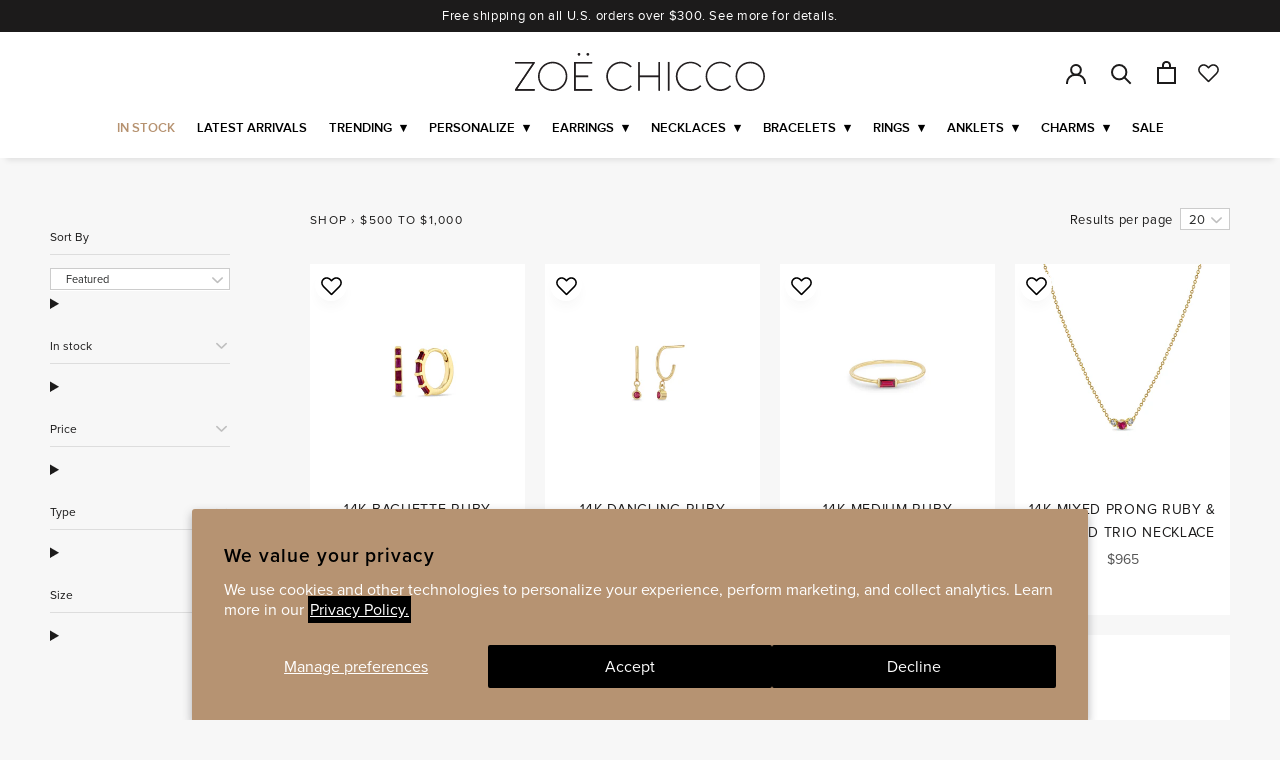

--- FILE ---
content_type: text/html; charset=utf-8
request_url: https://zoechicco.com/collections/500-1000/rubies
body_size: 74829
content:















<!doctype html>

<html class="no-js" lang="en">
  <head>
    <meta charset="utf-8">
    <meta http-equiv="X-UA-Compatible" content="IE=edge,chrome=1">
    <meta name="viewport" content="width=device-width, initial-scale=1.0, height=device-height, minimum-scale=1.0, maximum-scale=2.0">
    <meta name="theme-color" content="">

    <title>
      $500 to $1,000 &ndash; Tagged &quot;rubies&quot; &ndash; ZOË CHICCO
    </title>
    <script>window["ExpBaseUrl"] = "neposuh4-us-en-us.myexperro.com";window["__provider__"] = "shopify"</script>
    <link rel="preload" as="script" href="https://neposuh4-us-en-us.myexperro.com/exp-themes/core/v1/main.min.js" fetchpriority="high"><script src="https://neposuh4-us-en-us.myexperro.com/exp-themes/core/v1/main.min.js" fetchpriority="high"></script>
    <script src="https://neposuh4-us-en-us.myexperro.com/bigc-app/252bd013-4099-40b0-8091-13a38a09867e_da531bb9-0f0a-4784-aed1-d8070c9a3288_9.js?hash=d630e7bea41a20b5937db84f3b34236c" fetchpriority="high"></script>

    <link rel="preload" as="style" href="https://use.typekit.net/xwv6zlv.css"><script async defer src="https://tools.luckyorange.com/core/lo.js?site-id=67128cba"></script>

    <!-- SEO Content --><!-- Google Verification Code - Jared Arnold -->
<meta name="google-site-verification" content="7i11kOmpHGS9HldJHrUEm0DopXyQmB--XPRD-BUvtvE" />

<script type='text/javascript'>
    window.__lo_site_id = 294774;
    (function() {
  var wa = document.createElement('script'); wa.type = 'text/javascript'; wa.async = true;
  wa.src = 'https://d10lpsik1i8c69.cloudfront.net/w.js';
  var s = document.getElementsByTagName('script')[0]; s.parentNode.insertBefore(wa, s);
  })();
</script>

<!-- Snap Pixel Code -->
<script type='text/javascript'>
  (function(e,t,n){
    if(e.snaptr)return;var a=e.snaptr=function(){
      a.handleRequest?a.handleRequest.apply(a, arguments):a.queue.push(arguments)
    };
    a.queue=[];
    var s='script';
    r=t.createElement(s);
    r.async=!0; r.src=n;
    var u=t.getElementsByTagName(s)[0];
    u.parentNode.insertBefore(r,u);
  })(window,document, 'https://sc-static.net/scevent.min.js');

  snaptr('init', '4b37887e-1ee8-4c0a-946e-1618c19968e4', {
  'user_email': ''
  });

  snaptr('track', 'PAGE_VIEW');

</script>
<!-- End Snap Pixel Code -->

<!--   Page exclusion for search engines -->


<!-- Global site tag (gtag.js) - Google Ads: 775686629 -->
<script async src="https://www.googletagmanager.com/gtag/js?id=AW-775686629"></script>
<script>
  window.dataLayer = window.dataLayer || [];
  function gtag(){dataLayer.push(arguments);}
  gtag('js', new Date());

  gtag('config', 'AW-775686629');
</script><!-- Preconnect --><link rel="preconnect" href="https://instant.page">
<link rel="preconnect" href="https://www.youtube.com">
<link rel="preconnect" href="https://polyfill-fastly.net">
<link rel="preconnect" href="https://fonts.gstatic.com">
<link rel="preconnect" href="https://fonts.shopifycdn.com">
<link rel="preconnect" href="https://cdn.shopify.com">


<!-- Preload -->

<link rel="canonical" href="https://zoechicco.com/collections/500-1000/rubies"><link rel="shortcut icon" href="//zoechicco.com/cdn/shop/files/favicon-32x32_96x.png?v=1632433716" type="image/png"><meta property="og:type" content="website">
  <meta property="og:title" content="$500 to $1,000">
  <meta property="og:image" content="http://zoechicco.com/cdn/shop/files/ZOECHICCO_HBGH-1-R_14KY_SQUARE.jpg?v=1704912687">
  <meta property="og:image:secure_url" content="https://zoechicco.com/cdn/shop/files/ZOECHICCO_HBGH-1-R_14KY_SQUARE.jpg?v=1704912687">
  <meta property="og:image:width" content="2048">
  <meta property="og:image:height" content="2048"><meta property="og:url" content="https://zoechicco.com/collections/500-1000/rubies">
<meta property="og:site_name" content="ZOË CHICCO"><meta name="twitter:card" content="summary"><meta name="twitter:title" content="$500 to $1,000">
  <meta name="twitter:description" content="">
  <meta name="twitter:image" content="https://zoechicco.com/cdn/shop/files/ZOECHICCO_HBGH-1-R_14KY_SQUARE_600x600_crop_center.jpg?v=1704912687"><style>
  
  

  
  
  

  /* Fonts */
  @font-face {
    font-family: "proxnova";
    font-style: normal;
    font-weight: normal;
    font-display: swap;
    src:
      url("//zoechicco.com/cdn/shop/t/160/assets/proximanova-regular-webfont.eot?v=30236734558713279451682002869") format("embedded-opentype"),
      url("//zoechicco.com/cdn/shop/t/160/assets/proximanova-regular-webfont.ttf?v=40964366987430456861682002873") format("truetype"),
      url("//zoechicco.com/cdn/shop/t/160/assets/proximanova-regular-webfont.woff?v=120881023606252692571682002869") format("woff"),
      url("//zoechicco.com/cdn/shop/t/160/assets/proximanova-regular-webfont.svg?v=12206562718234193441682002869") format("svg");
  }

  @font-face {
    font-family: 'pt-font';
    src:  url('//zoechicco.com/cdn/shop/t/160/assets/pt-font.eot?v=35406046816350484391682002873');
    src:  url('//zoechicco.com/cdn/shop/t/160/assets/pt-font.eot?v=35406046816350484391682002873#iefix') format('embedded-opentype'),
      url('//zoechicco.com/cdn/shop/t/160/assets/pt-font.ttf?v=64367270460432704271682002874') format('truetype'),
      url('//zoechicco.com/cdn/shop/t/160/assets/pt-font.woff?v=132796830189226443511682002873') format('woff'),
      url('//zoechicco.com/cdn/shop/t/160/assets/pt-font.svg?v=26104912306370647421682002870#icomoon') format('svg');
    font-weight: normal;
    font-style: normal;
    font-display: swap;
  }  

  @font-face {
    font-family: "proxnova";
    font-style: normal;
    font-weight: bold;
    font-display: swap;
    src:
      url("//zoechicco.com/cdn/shop/t/160/assets/proximanova-semibold-webfont.eot?v=81134154282773681891682002874") format("embedded-opentype"),
      url("//zoechicco.com/cdn/shop/t/160/assets/proximanova-semibold-webfont.ttf?v=112098008721317927391682002875") format("truetype"),
      url("//zoechicco.com/cdn/shop/t/160/assets/proximanova-semibold-webfont.woff?v=167805612641667274951682002873") format("woff"),
      url("//zoechicco.com/cdn/shop/t/160/assets/proximanova-semibold-webfont.svg?v=175385868216628124131682002874") format("svg");
  }

  @font-face {
    font-family:'didot';
    src:
      url("//zoechicco.com/cdn/shop/t/160/assets/didot-webfont.eot?v=70372");
    src:
      url("//zoechicco.com/cdn/shop/t/160/assets/didot-webfont.eot?%23iefix&v=70372") format("embedded-opentype"),
      url("//zoechicco.com/cdn/shop/t/160/assets/didot-webfont.woff?v=58426348345228187511682002875") format("woff"),
      url("//zoechicco.com/cdn/shop/t/160/assets/didot-webfont.ttf?v=135186059449731782851682002873") format("truetype"),
      url("//zoechicco.com/cdn/shop/t/160/assets/didot-webfont.svg?v=120695360234586973061682002875") format("svg");
    font-weight:400;
    font-display: swap;
    font-style:normal
  }


  @font-face {
    font-family: 'amalfi coast';
    font-style: normal;
    font-weight: normal;
    font-display: swap;
    src: url("//zoechicco.com/cdn/shop/t/160/assets/amalfi_coast-webfont.woff2?v=62180649426018594901682002873")
    format("woff2")
  }

  @font-face {
    font-family: 'Amalfi Coast';
    font-style: normal;
    font-weight: normal;
    font-display: swap;
    src: url("//zoechicco.com/cdn/shop/t/160/assets/amalfi_coast-webfont.woff2?v=62180649426018594901682002873")
    format("woff2")
  }

  @font-face {
    font-family: 'Migra';
    font-style: normal;
    font-weight: normal;
    font-display: swap;
    src: url("https://cdn.shopify.com/s/files/1/0206/9656/files/Migra-Extralight.ttf?v=1759079835") format("truetype")
  }

  @font-face {
      font-family: 'Cinzel';
      src: url("//zoechicco.com/cdn/shop/t/160/assets/Cinzel-Regular.eot?v=125014190063521614441682002875");
      src: url("//zoechicco.com/cdn/shop/t/160/assets/Cinzel-Regular.eot?%23iefix&v=125014190063521614441682002875") format('embedded-opentype'),
          url("//zoechicco.com/cdn/shop/t/160/assets/Cinzel-Regular.woff2?v=61595130346400765631682002875") format('woff2'),
          url("//zoechicco.com/cdn/shop/t/160/assets/Cinzel-Regular.woff?v=139648535919477368571682002868") format('woff'),
          url("//zoechicco.com/cdn/shop/t/160/assets/Cinzel-Regular.ttf?v=63935281230002019681682002869") format('truetype'),
          url("//zoechicco.com/cdn/shop/t/160/assets/Cinzel-Regular.svg?v=12152263952578171141682002874") format('svg');
      font-weight: normal;
      font-style: normal;
      font-display: swap;
  }

  @font-face {
  font-family: 'Hatton';
  src: url('//zoechicco.com/cdn/shop/t/160/assets/Hatton-Ultralight.woff2?v=70372') format('woff2');
  font-weight: 200;
  font-style: normal;
  font-display: swap;
  }

  body {
    line-height: 1.3;
  }

  :root {
    --heading-font-family : proxnova, sans-serif, Arial, sans-serif;
    --heading-font-weight : 700;
    --heading-font-style  : normal;

    --text-font-family : proxima-nova, sans-serif, Arial, sans-serif;
    --text-font-weight : 400;
    --text-font-style  : normal;
    --base-text-font-size   : 16px;
    --default-text-font-size: 14px;--background          : #ffffff;
    --background-rgb      : 255, 255, 255;
    --light-background    : #ffffff;
    --light-background-rgb: 255, 255, 255;
    --heading-color       : #1c1b1b;
    --text-color          : #1c1b1b;
    --text-color-rgb      : 28, 27, 27;
    --text-color-light    : #6a6a6a;
    --text-color-light-rgb: 106, 106, 106;
    --link-color          : #1c1b1b;
    --link-color-rgb      : 28, 27, 27;
    --border-color        : #dddddd;
    --border-color-rgb    : 221, 221, 221;

    --button-background    : #1c1b1b;
    --button-background-rgb: 28, 27, 27;
    --button-text-color    : #ffffff;

    --header-background       : #ffffff;
    --header-heading-color    : #1c1b1b;
    --header-light-text-color : #6a6a6a;
    --header-border-color     : #dddddd;

    --footer-background    : #ffffff;
    --footer-text-color    : #6a6a6a;
    --footer-heading-color : #1c1b1b;
    --footer-border-color  : #e9e9e9;

    --navigation-background      : #ffffff;
    --navigation-background-rgb  : 255, 255, 255;
    --navigation-text-color      : #1c1b1b;
    --navigation-text-color-light: rgba(28, 27, 27, 0.5);
    --navigation-border-color    : rgba(28, 27, 27, 0.25);

    --newsletter-popup-background     : #1c1b1b;
    --newsletter-popup-text-color     : #ffffff;
    --newsletter-popup-text-color-rgb : 255, 255, 255;

    --secondary-elements-background       : #1c1b1b;
    --secondary-elements-background-rgb   : 28, 27, 27;
    --secondary-elements-text-color       : #ffffff;
    --secondary-elements-text-color-light : rgba(255, 255, 255, 0.5);
    --secondary-elements-border-color     : rgba(255, 255, 255, 0.25);

    --product-sale-price-color    : #f94c43;
    --product-sale-price-color-rgb: 249, 76, 67;

    /* Products */

    --horizontal-spacing-four-products-per-row: 20px;
        --horizontal-spacing-two-products-per-row : 20px;

    --vertical-spacing-four-products-per-row: 40px;
        --vertical-spacing-two-products-per-row : 50px;

    /* Animation */
    --drawer-transition-timing: cubic-bezier(0.645, 0.045, 0.355, 1);
    --header-base-height: 80px; /* We set a default for browsers that do not support CSS variables */

    /* Cursors */
    --cursor-zoom-in-svg    : url(//zoechicco.com/cdn/shop/t/160/assets/cursor-zoom-in.svg?v=122378749701556440601682002870);
    --cursor-zoom-in-2x-svg : url(//zoechicco.com/cdn/shop/t/160/assets/cursor-zoom-in-2x.svg?v=50835523267676239671682002874);
  }

  .Product__Personalize--msg {
    color: var(--color-gold);
    display: block;
    font-size: 14px;
    font-style: italic;
    margin-top: 5px;
    text-align: center;
  }

  .QuantitySelector {
    height: 100%;
  }
</style>

<script>
  // IE11 does not have support for CSS variables, so we have to polyfill them
  if (!(((window || {}).CSS || {}).supports && window.CSS.supports('(--a: 0)'))) {
    const script = document.createElement('script');
    script.type = 'text/javascript';
    script.src = 'https://cdn.jsdelivr.net/npm/css-vars-ponyfill@2';
    script.onload = function() {
      cssVars({});
    };

    document.getElementsByTagName('head')[0].appendChild(script);
  }
</script>
  <script>window.performance && window.performance.mark && window.performance.mark('shopify.content_for_header.start');</script><meta name="google-site-verification" content="ueEdmPQE3ZgHi05nymz03FUu6tcpF6OyKn0AXBvToEE">
<meta id="shopify-digital-wallet" name="shopify-digital-wallet" content="/2069656/digital_wallets/dialog">
<meta name="shopify-checkout-api-token" content="2a79fcc57d656dae4bc074f0bbbcd757">
<meta id="in-context-paypal-metadata" data-shop-id="2069656" data-venmo-supported="false" data-environment="production" data-locale="en_US" data-paypal-v4="true" data-currency="USD">
<link rel="alternate" type="application/atom+xml" title="Feed" href="/collections/500-1000/rubies.atom" />
<link rel="alternate" type="application/json+oembed" href="https://zoechicco.com/collections/500-1000/rubies.oembed">
<script async="async" src="/checkouts/internal/preloads.js?locale=en-US"></script>
<link rel="preconnect" href="https://shop.app" crossorigin="anonymous">
<script async="async" src="https://shop.app/checkouts/internal/preloads.js?locale=en-US&shop_id=2069656" crossorigin="anonymous"></script>
<script id="apple-pay-shop-capabilities" type="application/json">{"shopId":2069656,"countryCode":"US","currencyCode":"USD","merchantCapabilities":["supports3DS"],"merchantId":"gid:\/\/shopify\/Shop\/2069656","merchantName":"ZOË CHICCO","requiredBillingContactFields":["postalAddress","email","phone"],"requiredShippingContactFields":["postalAddress","email","phone"],"shippingType":"shipping","supportedNetworks":["visa","masterCard","amex","discover","elo","jcb"],"total":{"type":"pending","label":"ZOË CHICCO","amount":"1.00"},"shopifyPaymentsEnabled":true,"supportsSubscriptions":true}</script>
<script id="shopify-features" type="application/json">{"accessToken":"2a79fcc57d656dae4bc074f0bbbcd757","betas":["rich-media-storefront-analytics"],"domain":"zoechicco.com","predictiveSearch":true,"shopId":2069656,"locale":"en"}</script>
<script>var Shopify = Shopify || {};
Shopify.shop = "zoechicco.myshopify.com";
Shopify.locale = "en";
Shopify.currency = {"active":"USD","rate":"1.0"};
Shopify.country = "US";
Shopify.theme = {"name":"[PRODUCTION] - Main Theme - Experro","id":132631003312,"schema_name":"Prestige","schema_version":"4.11.0","theme_store_id":null,"role":"main"};
Shopify.theme.handle = "null";
Shopify.theme.style = {"id":null,"handle":null};
Shopify.cdnHost = "zoechicco.com/cdn";
Shopify.routes = Shopify.routes || {};
Shopify.routes.root = "/";</script>
<script type="module">!function(o){(o.Shopify=o.Shopify||{}).modules=!0}(window);</script>
<script>!function(o){function n(){var o=[];function n(){o.push(Array.prototype.slice.apply(arguments))}return n.q=o,n}var t=o.Shopify=o.Shopify||{};t.loadFeatures=n(),t.autoloadFeatures=n()}(window);</script>
<script>
  window.ShopifyPay = window.ShopifyPay || {};
  window.ShopifyPay.apiHost = "shop.app\/pay";
  window.ShopifyPay.redirectState = null;
</script>
<script id="shop-js-analytics" type="application/json">{"pageType":"collection"}</script>
<script defer="defer" async type="module" src="//zoechicco.com/cdn/shopifycloud/shop-js/modules/v2/client.init-shop-cart-sync_BT-GjEfc.en.esm.js"></script>
<script defer="defer" async type="module" src="//zoechicco.com/cdn/shopifycloud/shop-js/modules/v2/chunk.common_D58fp_Oc.esm.js"></script>
<script defer="defer" async type="module" src="//zoechicco.com/cdn/shopifycloud/shop-js/modules/v2/chunk.modal_xMitdFEc.esm.js"></script>
<script type="module">
  await import("//zoechicco.com/cdn/shopifycloud/shop-js/modules/v2/client.init-shop-cart-sync_BT-GjEfc.en.esm.js");
await import("//zoechicco.com/cdn/shopifycloud/shop-js/modules/v2/chunk.common_D58fp_Oc.esm.js");
await import("//zoechicco.com/cdn/shopifycloud/shop-js/modules/v2/chunk.modal_xMitdFEc.esm.js");

  window.Shopify.SignInWithShop?.initShopCartSync?.({"fedCMEnabled":true,"windoidEnabled":true});

</script>
<script>
  window.Shopify = window.Shopify || {};
  if (!window.Shopify.featureAssets) window.Shopify.featureAssets = {};
  window.Shopify.featureAssets['shop-js'] = {"shop-cart-sync":["modules/v2/client.shop-cart-sync_DZOKe7Ll.en.esm.js","modules/v2/chunk.common_D58fp_Oc.esm.js","modules/v2/chunk.modal_xMitdFEc.esm.js"],"init-fed-cm":["modules/v2/client.init-fed-cm_B6oLuCjv.en.esm.js","modules/v2/chunk.common_D58fp_Oc.esm.js","modules/v2/chunk.modal_xMitdFEc.esm.js"],"shop-cash-offers":["modules/v2/client.shop-cash-offers_D2sdYoxE.en.esm.js","modules/v2/chunk.common_D58fp_Oc.esm.js","modules/v2/chunk.modal_xMitdFEc.esm.js"],"shop-login-button":["modules/v2/client.shop-login-button_QeVjl5Y3.en.esm.js","modules/v2/chunk.common_D58fp_Oc.esm.js","modules/v2/chunk.modal_xMitdFEc.esm.js"],"pay-button":["modules/v2/client.pay-button_DXTOsIq6.en.esm.js","modules/v2/chunk.common_D58fp_Oc.esm.js","modules/v2/chunk.modal_xMitdFEc.esm.js"],"shop-button":["modules/v2/client.shop-button_DQZHx9pm.en.esm.js","modules/v2/chunk.common_D58fp_Oc.esm.js","modules/v2/chunk.modal_xMitdFEc.esm.js"],"avatar":["modules/v2/client.avatar_BTnouDA3.en.esm.js"],"init-windoid":["modules/v2/client.init-windoid_CR1B-cfM.en.esm.js","modules/v2/chunk.common_D58fp_Oc.esm.js","modules/v2/chunk.modal_xMitdFEc.esm.js"],"init-shop-for-new-customer-accounts":["modules/v2/client.init-shop-for-new-customer-accounts_C_vY_xzh.en.esm.js","modules/v2/client.shop-login-button_QeVjl5Y3.en.esm.js","modules/v2/chunk.common_D58fp_Oc.esm.js","modules/v2/chunk.modal_xMitdFEc.esm.js"],"init-shop-email-lookup-coordinator":["modules/v2/client.init-shop-email-lookup-coordinator_BI7n9ZSv.en.esm.js","modules/v2/chunk.common_D58fp_Oc.esm.js","modules/v2/chunk.modal_xMitdFEc.esm.js"],"init-shop-cart-sync":["modules/v2/client.init-shop-cart-sync_BT-GjEfc.en.esm.js","modules/v2/chunk.common_D58fp_Oc.esm.js","modules/v2/chunk.modal_xMitdFEc.esm.js"],"shop-toast-manager":["modules/v2/client.shop-toast-manager_DiYdP3xc.en.esm.js","modules/v2/chunk.common_D58fp_Oc.esm.js","modules/v2/chunk.modal_xMitdFEc.esm.js"],"init-customer-accounts":["modules/v2/client.init-customer-accounts_D9ZNqS-Q.en.esm.js","modules/v2/client.shop-login-button_QeVjl5Y3.en.esm.js","modules/v2/chunk.common_D58fp_Oc.esm.js","modules/v2/chunk.modal_xMitdFEc.esm.js"],"init-customer-accounts-sign-up":["modules/v2/client.init-customer-accounts-sign-up_iGw4briv.en.esm.js","modules/v2/client.shop-login-button_QeVjl5Y3.en.esm.js","modules/v2/chunk.common_D58fp_Oc.esm.js","modules/v2/chunk.modal_xMitdFEc.esm.js"],"shop-follow-button":["modules/v2/client.shop-follow-button_CqMgW2wH.en.esm.js","modules/v2/chunk.common_D58fp_Oc.esm.js","modules/v2/chunk.modal_xMitdFEc.esm.js"],"checkout-modal":["modules/v2/client.checkout-modal_xHeaAweL.en.esm.js","modules/v2/chunk.common_D58fp_Oc.esm.js","modules/v2/chunk.modal_xMitdFEc.esm.js"],"shop-login":["modules/v2/client.shop-login_D91U-Q7h.en.esm.js","modules/v2/chunk.common_D58fp_Oc.esm.js","modules/v2/chunk.modal_xMitdFEc.esm.js"],"lead-capture":["modules/v2/client.lead-capture_BJmE1dJe.en.esm.js","modules/v2/chunk.common_D58fp_Oc.esm.js","modules/v2/chunk.modal_xMitdFEc.esm.js"],"payment-terms":["modules/v2/client.payment-terms_Ci9AEqFq.en.esm.js","modules/v2/chunk.common_D58fp_Oc.esm.js","modules/v2/chunk.modal_xMitdFEc.esm.js"]};
</script>
<script>(function() {
  var isLoaded = false;
  function asyncLoad() {
    if (isLoaded) return;
    isLoaded = true;
    var urls = ["https:\/\/intg.snapchat.com\/shopify\/shopify-scevent.js?id=4b37887e-1ee8-4c0a-946e-1618c19968e4\u0026shop=zoechicco.myshopify.com","https:\/\/crossborder-integration.global-e.com\/resources\/js\/app?shop=zoechicco.myshopify.com","\/\/cdn.shopify.com\/proxy\/5fc2604b053c02096896903cb498916c6e627c279e514e34c932a218c7e77e06\/web.global-e.com\/merchant\/storefrontattributes?merchantid=60000154\u0026shop=zoechicco.myshopify.com\u0026sp-cache-control=cHVibGljLCBtYXgtYWdlPTkwMA","https:\/\/cdn.roseperl.com\/storelocator-prod\/stockist-form\/zoechicco-1750223102.js?shop=zoechicco.myshopify.com","https:\/\/cdn.roseperl.com\/storelocator-prod\/fo\/zoechicco-1763216662.js?shop=zoechicco.myshopify.com","https:\/\/cdn.roseperl.com\/storelocator-prod\/setting\/zoechicco-1764662410.js?shop=zoechicco.myshopify.com","https:\/\/cdn.roseperl.com\/storelocator-prod\/wtb\/zoechicco-1764662410.js?shop=zoechicco.myshopify.com"];
    for (var i = 0; i < urls.length; i++) {
      var s = document.createElement('script');
      s.type = 'text/javascript';
      s.async = true;
      s.src = urls[i];
      var x = document.getElementsByTagName('script')[0];
      x.parentNode.insertBefore(s, x);
    }
  };
  if(window.attachEvent) {
    window.attachEvent('onload', asyncLoad);
  } else {
    window.addEventListener('load', asyncLoad, false);
  }
})();</script>
<script id="__st">var __st={"a":2069656,"offset":-28800,"reqid":"75105504-fd92-4df7-a4ba-a7cd202cc91b-1769032191","pageurl":"zoechicco.com\/collections\/500-1000\/rubies","u":"677ac2557f7e","p":"collection","rtyp":"collection","rid":261104926896};</script>
<script>window.ShopifyPaypalV4VisibilityTracking = true;</script>
<script id="captcha-bootstrap">!function(){'use strict';const t='contact',e='account',n='new_comment',o=[[t,t],['blogs',n],['comments',n],[t,'customer']],c=[[e,'customer_login'],[e,'guest_login'],[e,'recover_customer_password'],[e,'create_customer']],r=t=>t.map((([t,e])=>`form[action*='/${t}']:not([data-nocaptcha='true']) input[name='form_type'][value='${e}']`)).join(','),a=t=>()=>t?[...document.querySelectorAll(t)].map((t=>t.form)):[];function s(){const t=[...o],e=r(t);return a(e)}const i='password',u='form_key',d=['recaptcha-v3-token','g-recaptcha-response','h-captcha-response',i],f=()=>{try{return window.sessionStorage}catch{return}},m='__shopify_v',_=t=>t.elements[u];function p(t,e,n=!1){try{const o=window.sessionStorage,c=JSON.parse(o.getItem(e)),{data:r}=function(t){const{data:e,action:n}=t;return t[m]||n?{data:e,action:n}:{data:t,action:n}}(c);for(const[e,n]of Object.entries(r))t.elements[e]&&(t.elements[e].value=n);n&&o.removeItem(e)}catch(o){console.error('form repopulation failed',{error:o})}}const l='form_type',E='cptcha';function T(t){t.dataset[E]=!0}const w=window,h=w.document,L='Shopify',v='ce_forms',y='captcha';let A=!1;((t,e)=>{const n=(g='f06e6c50-85a8-45c8-87d0-21a2b65856fe',I='https://cdn.shopify.com/shopifycloud/storefront-forms-hcaptcha/ce_storefront_forms_captcha_hcaptcha.v1.5.2.iife.js',D={infoText:'Protected by hCaptcha',privacyText:'Privacy',termsText:'Terms'},(t,e,n)=>{const o=w[L][v],c=o.bindForm;if(c)return c(t,g,e,D).then(n);var r;o.q.push([[t,g,e,D],n]),r=I,A||(h.body.append(Object.assign(h.createElement('script'),{id:'captcha-provider',async:!0,src:r})),A=!0)});var g,I,D;w[L]=w[L]||{},w[L][v]=w[L][v]||{},w[L][v].q=[],w[L][y]=w[L][y]||{},w[L][y].protect=function(t,e){n(t,void 0,e),T(t)},Object.freeze(w[L][y]),function(t,e,n,w,h,L){const[v,y,A,g]=function(t,e,n){const i=e?o:[],u=t?c:[],d=[...i,...u],f=r(d),m=r(i),_=r(d.filter((([t,e])=>n.includes(e))));return[a(f),a(m),a(_),s()]}(w,h,L),I=t=>{const e=t.target;return e instanceof HTMLFormElement?e:e&&e.form},D=t=>v().includes(t);t.addEventListener('submit',(t=>{const e=I(t);if(!e)return;const n=D(e)&&!e.dataset.hcaptchaBound&&!e.dataset.recaptchaBound,o=_(e),c=g().includes(e)&&(!o||!o.value);(n||c)&&t.preventDefault(),c&&!n&&(function(t){try{if(!f())return;!function(t){const e=f();if(!e)return;const n=_(t);if(!n)return;const o=n.value;o&&e.removeItem(o)}(t);const e=Array.from(Array(32),(()=>Math.random().toString(36)[2])).join('');!function(t,e){_(t)||t.append(Object.assign(document.createElement('input'),{type:'hidden',name:u})),t.elements[u].value=e}(t,e),function(t,e){const n=f();if(!n)return;const o=[...t.querySelectorAll(`input[type='${i}']`)].map((({name:t})=>t)),c=[...d,...o],r={};for(const[a,s]of new FormData(t).entries())c.includes(a)||(r[a]=s);n.setItem(e,JSON.stringify({[m]:1,action:t.action,data:r}))}(t,e)}catch(e){console.error('failed to persist form',e)}}(e),e.submit())}));const S=(t,e)=>{t&&!t.dataset[E]&&(n(t,e.some((e=>e===t))),T(t))};for(const o of['focusin','change'])t.addEventListener(o,(t=>{const e=I(t);D(e)&&S(e,y())}));const B=e.get('form_key'),M=e.get(l),P=B&&M;t.addEventListener('DOMContentLoaded',(()=>{const t=y();if(P)for(const e of t)e.elements[l].value===M&&p(e,B);[...new Set([...A(),...v().filter((t=>'true'===t.dataset.shopifyCaptcha))])].forEach((e=>S(e,t)))}))}(h,new URLSearchParams(w.location.search),n,t,e,['guest_login'])})(!0,!0)}();</script>
<script integrity="sha256-4kQ18oKyAcykRKYeNunJcIwy7WH5gtpwJnB7kiuLZ1E=" data-source-attribution="shopify.loadfeatures" defer="defer" src="//zoechicco.com/cdn/shopifycloud/storefront/assets/storefront/load_feature-a0a9edcb.js" crossorigin="anonymous"></script>
<script crossorigin="anonymous" defer="defer" src="//zoechicco.com/cdn/shopifycloud/storefront/assets/shopify_pay/storefront-65b4c6d7.js?v=20250812"></script>
<script data-source-attribution="shopify.dynamic_checkout.dynamic.init">var Shopify=Shopify||{};Shopify.PaymentButton=Shopify.PaymentButton||{isStorefrontPortableWallets:!0,init:function(){window.Shopify.PaymentButton.init=function(){};var t=document.createElement("script");t.src="https://zoechicco.com/cdn/shopifycloud/portable-wallets/latest/portable-wallets.en.js",t.type="module",document.head.appendChild(t)}};
</script>
<script data-source-attribution="shopify.dynamic_checkout.buyer_consent">
  function portableWalletsHideBuyerConsent(e){var t=document.getElementById("shopify-buyer-consent"),n=document.getElementById("shopify-subscription-policy-button");t&&n&&(t.classList.add("hidden"),t.setAttribute("aria-hidden","true"),n.removeEventListener("click",e))}function portableWalletsShowBuyerConsent(e){var t=document.getElementById("shopify-buyer-consent"),n=document.getElementById("shopify-subscription-policy-button");t&&n&&(t.classList.remove("hidden"),t.removeAttribute("aria-hidden"),n.addEventListener("click",e))}window.Shopify?.PaymentButton&&(window.Shopify.PaymentButton.hideBuyerConsent=portableWalletsHideBuyerConsent,window.Shopify.PaymentButton.showBuyerConsent=portableWalletsShowBuyerConsent);
</script>
<script data-source-attribution="shopify.dynamic_checkout.cart.bootstrap">document.addEventListener("DOMContentLoaded",(function(){function t(){return document.querySelector("shopify-accelerated-checkout-cart, shopify-accelerated-checkout")}if(t())Shopify.PaymentButton.init();else{new MutationObserver((function(e,n){t()&&(Shopify.PaymentButton.init(),n.disconnect())})).observe(document.body,{childList:!0,subtree:!0})}}));
</script>
<script id='scb4127' type='text/javascript' async='' src='https://zoechicco.com/cdn/shopifycloud/privacy-banner/storefront-banner.js'></script><link id="shopify-accelerated-checkout-styles" rel="stylesheet" media="screen" href="https://zoechicco.com/cdn/shopifycloud/portable-wallets/latest/accelerated-checkout-backwards-compat.css" crossorigin="anonymous">
<style id="shopify-accelerated-checkout-cart">
        #shopify-buyer-consent {
  margin-top: 1em;
  display: inline-block;
  width: 100%;
}

#shopify-buyer-consent.hidden {
  display: none;
}

#shopify-subscription-policy-button {
  background: none;
  border: none;
  padding: 0;
  text-decoration: underline;
  font-size: inherit;
  cursor: pointer;
}

#shopify-subscription-policy-button::before {
  box-shadow: none;
}

      </style>

<script>window.performance && window.performance.mark && window.performance.mark('shopify.content_for_header.end');</script>
  <!-- "snippets/shogun-products.liquid" was not rendered, the associated app was uninstalled -->


    <link rel="stylesheet" href="https://use.typekit.net/xwv6zlv.css"><link rel="stylesheet" href="//zoechicco.com/cdn/shop/t/160/assets/app.min.css?v=68735389280707401091761264578">
<link rel="stylesheet" href="//zoechicco.com/cdn/shop/t/160/assets/extra.css?v=72363343151294086141768302515">

<link href="//zoechicco.com/cdn/shop/t/160/assets/videos.css?v=4597291160411480481682002876" rel="stylesheet" type="text/css" media="all" />



<style>
.cms-template .FeatureText--imageLeft .FeatureText__Content,
.cms-template .FeatureText--imageRight .FeatureText__Content {
  margin: 0 auto;
}

.shopify-section--bordered + .shopify-section--bordered {
  border-top: 0;
}

.d-none {
  display: none !important;
}

.ProductItem__LabelList .ProductItem__Label {
  display: inline-block;
}

@media only screen and (min-width: 768px) {
  .template-cart .Cart__ShippingNotice .Drawer__Container {
    padding-left: 0;
    padding-right: 0;
  }
  .Cart__ShippingNotice,
  .template-cart .Cart__ShippingNotice {
    font-size: 13px;
  }
}
</style>

<!-- Custom CSS -->
<style>
/* Global */
*,
*:before,
*:after {
  -moz-osx-font-smoothing: auto;
  -webkit-font-smoothing: auto;
}

h4 strong {
  text-transform: none;
}

h1,
h2,
h3,
h4 {
  font-weight: 400;
  letter-spacing: .05em;
}

.template-page.features--heading-normal .Rte h4 strong {
  letter-spacing: .85px;
  line-height: 1.3;
}

.Rte a:not(.Button) {
  text-underline-position: auto;
}

.features--heading-uppercase .Rte h1,
.features--heading-uppercase .Rte h2,
.features--heading-uppercase .Rte h3,
.features--heading-uppercase .Rte h4,
.features--heading-uppercase .Rte h5,
.features--heading-uppercase .Rte h6 {
  text-transform: none;
}

main .Heading {
  font-weight: 400;
}

.PageContent--narrow {
  max-width: 960px;
}

.ProductForm__OptionCustomDropdown .ProductForm__Label {
  border: 0;
  border-bottom: 1px solid var(--border-color);
  font-size: 14px;
  padding: 5px 10px;
}

.ProductForm__OptionCustomDropdown .SizeSwatchList {
  margin-top: 5px;
}

.SizeSwatchListDropdown li.HorizontalList__Item label {
  color: #000;
  font-size: 14px;
  font-weight: 300;
  text-align: left;
}

/* Sidebar Menu */
.Collapsible__Button {
  padding: 10px 0;
}

.Collapsible .Collapsible .Collapsible__Button {
  color: var(--navigation-text-color);
  padding: 10px 0;
}

.Drawer__Close {
  left: auto;
  right: 22px;
}

.mm__exit-container {
  height: 26px;
  left: 15px;
  position: absolute;
  right: auto;
  top: calc(50% - 12px);
}

.mm__exit-container .gep-switcher.gep-switcher-mobile {
  left: 0;
  margin: 0;
  position: relative;
  right: 0;
}

/* Buttons Primary */
.Button--primary,
.shopify-payment-button__button--unbranded,
.spr-summary-actions-newreview,
.spr-button-primary:not(input) {
  background: var(--button-background);
}

/* Promotion Popup */
#promos-modal {
  align-items: center;
  background-color: rgba(0, 0, 0, .8);
  display: flex;
  height: 100%;
  justify-content: center;
  left: 0;
  position: fixed;
  top: 0;
  width: 100%;
  z-index: 100000;
}

#promos-modal .wrapper {
  background-position: center;
  background-repeat: no-repeat;
  background-size: cover;
  height: 100%;
  position: relative;
  width: 100%;
}

@media screen and (min-width: 768px) {
  #promos-modal .wrapper {
    height: 80%;
    overflow: auto;
    width: 600px;
  }
}

#promos-modal .close {
  height: 30px;
  position: absolute;
  right: 10px;
  top: 10px;
  width: 30px;
  z-index: 11;
}

#promos-modal .close img {
  filter: invert(1);
}

#promos-modal .close:hover img {
  opacity: .8;
}

#promos-modal .fader {
  height: 100%;
  position: absolute;
  width: 100%;
  z-index: 5;
}

#promos-modal .content {
  align-items: center;
  display: flex;
  flex-direction: column;
  height: 100%;
  justify-content: space-evenly;
  margin: 0 auto;
  max-width: 375px;
  padding-bottom: 25%;
  padding-top: 200px;
  position: relative;
  width: 100%;
  z-index: 10;
}

@media screen and (max-width: 700px) {
  #promos-modal .content {
    padding-bottom: 35%;
    padding-top: 0px;
  }
}

@media screen and (min-width: 800px) and (max-height: 700px) {
  #promos-modal .content {
    padding-bottom: 0;
  }
}

#promos-modal .content .logo {
  width: 300px;
}

#promos-modal .content .h4,
#promos-modal .content p {
  text-align: center;
}

#promos-modal .content h4 {
  color: #b69270;
  font-size: 20px;
  margin-bottom: 0px;
}

#promos-modal .content .btns {
  display: flex;
  flex-direction: column;
}

#promos-modal .content .btns a {
  display: block;
  font-size: 20px;
  margin-bottom: 20px;
  padding: 10px 30px;
  text-transform: uppercase;
}

#promos-modal .content .btns a:hover {
  opacity: .7;
}
  
#cart-main tr > td:first-child:not(.gift-message-wrap) {
	max-width: 240px;
}

.template-cart .checkout.btn.disabled {
  cursor: no-drop;
  pointer-events: none;
  background-color: #444;
}

</style><div id="shopify-section-filter-menu-settings" class="shopify-section"><style type="text/css">
/*  Filter Menu Color and Image Section CSS */</style>
<link href="//zoechicco.com/cdn/shop/t/160/assets/filter-menu.scss.css?v=115138758119125689981697028582" rel="stylesheet" type="text/css" media="all" />
<script src="//zoechicco.com/cdn/shop/t/160/assets/filter-menu-custom.js?v=69961734814034034121756898156" type="text/javascript"></script>




</div><script>// This allows to expose several variables to the global scope, to be used in scripts
      window.theme = {
        pageType: "collection",
        moneyFormat: "${{amount}}",
        moneyWithCurrencyFormat: "${{amount}} USD",
        productImageSize: "natural",
        searchMode: "product",
        showPageTransition: false,
        showElementStaggering: true,
        showImageZooming: false
      };

      window.routes = {
        rootUrl: "\/",
        rootUrlWithoutSlash: '',
        cartUrl: "\/cart",
        cartAddUrl: "\/cart\/add",
        cartChangeUrl: "\/cart\/change",
        searchUrl: "\/search",
        productRecommendationsUrl: "\/recommendations\/products"
      };

      window.languages = {
        cartAddNote: "Add Order Note",
        cartEditNote: "Edit Order Note",
        productImageLoadingError: "This image could not be loaded. Please try to reload the page.",
        productFormAddToCart: "Add to cart",
        productFormUnavailable: "Unavailable",
        productFormSoldOut: "Sold Out",
        shippingEstimatorOneResult: "1 option available:",
        shippingEstimatorMoreResults: "{{count}} options available:",
        shippingEstimatorNoResults: "No shipping could be found"
      };

      window.lazySizesConfig = {
        loadHidden: false,
        hFac: 0.5,
        expFactor: 2,
        ricTimeout: 150,
        lazyClass: 'Image--lazyLoad',
        loadingClass: 'Image--lazyLoading',
        loadedClass: 'Image--lazyLoaded'
      };

      document.documentElement.className = document.documentElement.className.replace('no-js', 'js');
      document.documentElement.style.setProperty('--window-height', window.innerHeight + 'px');

      // We do a quick detection of some features (we could use Modernizr but for so little...)
      (function() {
        document.documentElement.className += ((window.CSS && window.CSS.supports('(position: sticky) or (position: -webkit-sticky)')) ? ' supports-sticky' : ' no-supports-sticky');
        document.documentElement.className += (window.matchMedia('(-moz-touch-enabled: 1), (hover: none)')).matches ? ' no-supports-hover' : ' supports-hover';
      }());
    </script>

    <script src="//zoechicco.com/cdn/shop/t/160/assets/lazysizes.min.js?v=174358363404432586981682002873" async></script><script src="https://cdnjs.cloudflare.com/ajax/libs/jquery/3.6.0/jquery.min.js"></script>

    <script>
      (function () {
        window.onpageshow = function() {
          if (window.theme.showPageTransition) {
            var pageTransition = document.querySelector('.PageTransition');

            if (pageTransition) {
              pageTransition.style.visibility = 'visible';
              pageTransition.style.opacity = '0';
            }
          }

          // When the page is loaded from the cache, we have to reload the cart content
          document.documentElement.dispatchEvent(new CustomEvent('cart:refresh', {
            bubbles: true
          }));
        };
      })();
    </script>


  <script type="application/ld+json">
  {
    "@context": "http://schema.org",
    "@type": "BreadcrumbList",
  "itemListElement": [{
      "@type": "ListItem",
      "position": 1,
      "name": "Translation missing: en.general.breadcrumb.home",
      "item": "https://zoechicco.com"
    },{
          "@type": "ListItem",
          "position": 2,
          "name": "$500 to $1,000",
          "item": "https://zoechicco.com/collections/500-1000"
        }]
  }
  </script>
<!-- "snippets/shogun-head.liquid" was not rendered, the associated app was uninstalled -->

  

  



<script>
    var appEnvironment = 'storelocator-prod';
    var shopHash = '700a5582a87ea9306809c8b27a012feb';
</script>


  

<link rel="stylesheet" type="text/css" href="https://crossborder-integration.global-e.com/resources/css/60000154/US"/>
<script>
    GLBE_PARAMS = {
        appUrl: "https://crossborder-integration.global-e.com/",
        pixelUrl: "https://utils.global-e.com",
        pixelEnabled: true,
        geAppUrl: "https://web.global-e.com/",
        env: "Production",
        geCDNUrl: "https://web.global-e.com/",
        apiUrl: "https://api.global-e.com/",
        emi: "daerlp",
        mid: "60000154",
        hiddenElements: ".ge-hide,.afterpay-paragraph,form[action='https://payments.amazon.com/checkout/signin']",
        countryCode: "US",
        countryName: "United States",
        currencyCode: "USD",
        currencyName: "United States Dollar",
        locale: "en",
        operatedCountries: ["AD","AE","AF","AG","AI","AL","AM","AO","AR","AT","AU","AW","AZ","BA","BB","BD","BE","BF","BG","BH","BI","BJ","BL","BM","BN","BO","BS","BT","BW","BZ","CA","CD","CG","CI","CK","CL","CM","CN","CO","CR","CV","CW","CY","CZ","DE","DJ","DK","DM","DO","DZ","EC","EE","EG","ES","ET","FI","FJ","FK","FO","FR","GA","GB","GD","GE","GF","GG","GH","GI","GL","GM","GN","GP","GQ","GR","GT","GW","GY","HK","HN","HR","HT","HU","ID","IE","IL","IS","IT","JE","JM","JO","JP","KE","KG","KH","KI","KM","KN","KR","KY","KZ","LA","LB","LC","LI","LK","LR","LS","LT","LU","LV","MA","MC","MD","ME","MG","MK","ML","MM","MN","MO","MQ","MR","MS","MT","MU","MV","MW","MX","MY","MZ","NA","NC","NE","NG","NI","NL","NO","NP","NR","NU","NZ","OM","PA","PE","PF","PG","PH","PK","PL","PT","PY","QA","RE","RO","RS","RW","SA","SB","SC","SE","SG","SH","SI","SK","SL","SM","SO","SR","ST","SV","SX","SZ","TC","TD","TG","TH","TL","TN","TO","TR","TT","TV","TW","TZ","UG","UY","UZ","VA","VC","VE","VG","VN","VU","WS","YT","ZA","ZM","ZW"],
        allowedCountries: [{ code: 'AF', name: 'Afghanistan' }, { code: 'AL', name: 'Albania' }, { code: 'DZ', name: 'Algeria' }, { code: 'AD', name: 'Andorra' }, { code: 'AO', name: 'Angola' }, { code: 'AI', name: 'Anguilla' }, { code: 'AG', name: 'Antigua &amp; Barbuda' }, { code: 'AR', name: 'Argentina' }, { code: 'AM', name: 'Armenia' }, { code: 'AW', name: 'Aruba' }, { code: 'AU', name: 'Australia' }, { code: 'AT', name: 'Austria' }, { code: 'AZ', name: 'Azerbaijan' }, { code: 'BS', name: 'Bahamas' }, { code: 'BH', name: 'Bahrain' }, { code: 'BD', name: 'Bangladesh' }, { code: 'BB', name: 'Barbados' }, { code: 'BE', name: 'Belgium' }, { code: 'BZ', name: 'Belize' }, { code: 'BJ', name: 'Benin' }, { code: 'BM', name: 'Bermuda' }, { code: 'BT', name: 'Bhutan' }, { code: 'BO', name: 'Bolivia' }, { code: 'BA', name: 'Bosnia &amp; Herzegovina' }, { code: 'BW', name: 'Botswana' }, { code: 'VG', name: 'British Virgin Islands' }, { code: 'BN', name: 'Brunei' }, { code: 'BG', name: 'Bulgaria' }, { code: 'BF', name: 'Burkina Faso' }, { code: 'BI', name: 'Burundi' }, { code: 'KH', name: 'Cambodia' }, { code: 'CM', name: 'Cameroon' }, { code: 'CA', name: 'Canada' }, { code: 'CV', name: 'Cape Verde' }, { code: 'KY', name: 'Cayman Islands' }, { code: 'TD', name: 'Chad' }, { code: 'CL', name: 'Chile' }, { code: 'CN', name: 'China' }, { code: 'CO', name: 'Colombia' }, { code: 'KM', name: 'Comoros' }, { code: 'CG', name: 'Congo - Brazzaville' }, { code: 'CD', name: 'Congo - Kinshasa' }, { code: 'CK', name: 'Cook Islands' }, { code: 'CR', name: 'Costa Rica' }, { code: 'CI', name: 'Côte d’Ivoire' }, { code: 'HR', name: 'Croatia' }, { code: 'CW', name: 'Curaçao' }, { code: 'CY', name: 'Cyprus' }, { code: 'CZ', name: 'Czechia' }, { code: 'DK', name: 'Denmark' }, { code: 'DJ', name: 'Djibouti' }, { code: 'DM', name: 'Dominica' }, { code: 'DO', name: 'Dominican Republic' }, { code: 'EC', name: 'Ecuador' }, { code: 'EG', name: 'Egypt' }, { code: 'SV', name: 'El Salvador' }, { code: 'GQ', name: 'Equatorial Guinea' }, { code: 'EE', name: 'Estonia' }, { code: 'SZ', name: 'Eswatini' }, { code: 'ET', name: 'Ethiopia' }, { code: 'FK', name: 'Falkland Islands' }, { code: 'FO', name: 'Faroe Islands' }, { code: 'FJ', name: 'Fiji' }, { code: 'FI', name: 'Finland' }, { code: 'FR', name: 'France' }, { code: 'GF', name: 'French Guiana' }, { code: 'PF', name: 'French Polynesia' }, { code: 'GA', name: 'Gabon' }, { code: 'GM', name: 'Gambia' }, { code: 'GE', name: 'Georgia' }, { code: 'DE', name: 'Germany' }, { code: 'GH', name: 'Ghana' }, { code: 'GI', name: 'Gibraltar' }, { code: 'GR', name: 'Greece' }, { code: 'GL', name: 'Greenland' }, { code: 'GD', name: 'Grenada' }, { code: 'GP', name: 'Guadeloupe' }, { code: 'GT', name: 'Guatemala' }, { code: 'GG', name: 'Guernsey' }, { code: 'GN', name: 'Guinea' }, { code: 'GW', name: 'Guinea-Bissau' }, { code: 'GY', name: 'Guyana' }, { code: 'HT', name: 'Haiti' }, { code: 'HN', name: 'Honduras' }, { code: 'HK', name: 'Hong Kong SAR' }, { code: 'HU', name: 'Hungary' }, { code: 'IS', name: 'Iceland' }, { code: 'ID', name: 'Indonesia' }, { code: 'IE', name: 'Ireland' }, { code: 'IL', name: 'Israel' }, { code: 'IT', name: 'Italy' }, { code: 'JM', name: 'Jamaica' }, { code: 'JP', name: 'Japan' }, { code: 'JE', name: 'Jersey' }, { code: 'JO', name: 'Jordan' }, { code: 'KZ', name: 'Kazakhstan' }, { code: 'KE', name: 'Kenya' }, { code: 'KI', name: 'Kiribati' }, { code: 'KG', name: 'Kyrgyzstan' }, { code: 'LA', name: 'Laos' }, { code: 'LV', name: 'Latvia' }, { code: 'LB', name: 'Lebanon' }, { code: 'LS', name: 'Lesotho' }, { code: 'LR', name: 'Liberia' }, { code: 'LI', name: 'Liechtenstein' }, { code: 'LT', name: 'Lithuania' }, { code: 'LU', name: 'Luxembourg' }, { code: 'MO', name: 'Macao SAR' }, { code: 'MG', name: 'Madagascar' }, { code: 'MW', name: 'Malawi' }, { code: 'MY', name: 'Malaysia' }, { code: 'MV', name: 'Maldives' }, { code: 'ML', name: 'Mali' }, { code: 'MT', name: 'Malta' }, { code: 'MQ', name: 'Martinique' }, { code: 'MR', name: 'Mauritania' }, { code: 'MU', name: 'Mauritius' }, { code: 'YT', name: 'Mayotte' }, { code: 'MD', name: 'Moldova' }, { code: 'MC', name: 'Monaco' }, { code: 'MN', name: 'Mongolia' }, { code: 'ME', name: 'Montenegro' }, { code: 'MS', name: 'Montserrat' }, { code: 'MZ', name: 'Mozambique' }, { code: 'MM', name: 'Myanmar (Burma)' }, { code: 'NA', name: 'Namibia' }, { code: 'NR', name: 'Nauru' }, { code: 'NP', name: 'Nepal' }, { code: 'NL', name: 'Netherlands' }, { code: 'NC', name: 'New Caledonia' }, { code: 'NZ', name: 'New Zealand' }, { code: 'NI', name: 'Nicaragua' }, { code: 'NE', name: 'Niger' }, { code: 'NG', name: 'Nigeria' }, { code: 'NU', name: 'Niue' }, { code: 'MK', name: 'North Macedonia' }, { code: 'NO', name: 'Norway' }, { code: 'OM', name: 'Oman' }, { code: 'PK', name: 'Pakistan' }, { code: 'PA', name: 'Panama' }, { code: 'PG', name: 'Papua New Guinea' }, { code: 'PY', name: 'Paraguay' }, { code: 'PE', name: 'Peru' }, { code: 'PH', name: 'Philippines' }, { code: 'PL', name: 'Poland' }, { code: 'QA', name: 'Qatar' }, { code: 'RE', name: 'Réunion' }, { code: 'RO', name: 'Romania' }, { code: 'RW', name: 'Rwanda' }, { code: 'WS', name: 'Samoa' }, { code: 'SM', name: 'San Marino' }, { code: 'ST', name: 'São Tomé &amp; Príncipe' }, { code: 'SA', name: 'Saudi Arabia' }, { code: 'SN', name: 'Senegal' }, { code: 'RS', name: 'Serbia' }, { code: 'SC', name: 'Seychelles' }, { code: 'SL', name: 'Sierra Leone' }, { code: 'SG', name: 'Singapore' }, { code: 'SX', name: 'Sint Maarten' }, { code: 'SK', name: 'Slovakia' }, { code: 'SI', name: 'Slovenia' }, { code: 'SB', name: 'Solomon Islands' }, { code: 'SO', name: 'Somalia' }, { code: 'ZA', name: 'South Africa' }, { code: 'KR', name: 'South Korea' }, { code: 'ES', name: 'Spain' }, { code: 'LK', name: 'Sri Lanka' }, { code: 'BL', name: 'St. Barthélemy' }, { code: 'SH', name: 'St. Helena' }, { code: 'KN', name: 'St. Kitts &amp; Nevis' }, { code: 'LC', name: 'St. Lucia' }, { code: 'VC', name: 'St. Vincent &amp; Grenadines' }, { code: 'SR', name: 'Suriname' }, { code: 'SE', name: 'Sweden' }, { code: 'TW', name: 'Taiwan' }, { code: 'TZ', name: 'Tanzania' }, { code: 'TH', name: 'Thailand' }, { code: 'TL', name: 'Timor-Leste' }, { code: 'TG', name: 'Togo' }, { code: 'TO', name: 'Tonga' }, { code: 'TT', name: 'Trinidad &amp; Tobago' }, { code: 'TN', name: 'Tunisia' }, { code: 'TC', name: 'Turks &amp; Caicos Islands' }, { code: 'TV', name: 'Tuvalu' }, { code: 'UG', name: 'Uganda' }, { code: 'AE', name: 'United Arab Emirates' }, { code: 'GB', name: 'United Kingdom' }, { code: 'US', name: 'United States' }, { code: 'UY', name: 'Uruguay' }, { code: 'UZ', name: 'Uzbekistan' }, { code: 'VU', name: 'Vanuatu' }, { code: 'VA', name: 'Vatican City' }, { code: 'VE', name: 'Venezuela' }, { code: 'VN', name: 'Vietnam' }, { code: 'ZM', name: 'Zambia' }, { code: 'ZW', name: 'Zimbabwe' }, ],
        c1Enabled:"False",
        siteId: "7ce243a1e1a2",
        isTokenEnabled: "true",
};
</script>

<script>const _gs = {
        config: {
            is_enabled: false,
            product_id: 'surprise-gift-with-purchase',
            start_date: '11/07/2023',
            start_time: '00:00 AM',
            end_date: '11/20/2023',
            end_time: '00:00 AM',
            url_parameter: '_gs=1',
        }
    };window._gs = _gs;
</script>

<script src="//zoechicco.com/cdn/shop/t/160/assets/gwp-susprise.js?v=77931890093180128941700009583" async></script>


  
  <link rel="stylesheet" href="//zoechicco.com/cdn/shop/t/160/assets/accessibility-improvements.css?v=147722947809155165781765541988">
  <script src="//zoechicco.com/cdn/shop/t/160/assets/fix-ada.js?v=152614885736756552881768254999" defer></script>

<!-- BEGIN app block: shopify://apps/triplewhale/blocks/triple_pixel_snippet/483d496b-3f1a-4609-aea7-8eee3b6b7a2a --><link rel='preconnect dns-prefetch' href='https://api.config-security.com/' crossorigin />
<link rel='preconnect dns-prefetch' href='https://conf.config-security.com/' crossorigin />
<script>
/* >> TriplePixel :: start*/
window.TriplePixelData={TripleName:"zoechicco.myshopify.com",ver:"2.16",plat:"SHOPIFY",isHeadless:false,src:'SHOPIFY_EXT',product:{id:"",name:``,price:"",variant:""},search:"",collection:"261104926896",cart:"drawer",template:"collection",curr:"USD" || "USD"},function(W,H,A,L,E,_,B,N){function O(U,T,P,H,R){void 0===R&&(R=!1),H=new XMLHttpRequest,P?(H.open("POST",U,!0),H.setRequestHeader("Content-Type","text/plain")):H.open("GET",U,!0),H.send(JSON.stringify(P||{})),H.onreadystatechange=function(){4===H.readyState&&200===H.status?(R=H.responseText,U.includes("/first")?eval(R):P||(N[B]=R)):(299<H.status||H.status<200)&&T&&!R&&(R=!0,O(U,T-1,P))}}if(N=window,!N[H+"sn"]){N[H+"sn"]=1,L=function(){return Date.now().toString(36)+"_"+Math.random().toString(36)};try{A.setItem(H,1+(0|A.getItem(H)||0)),(E=JSON.parse(A.getItem(H+"U")||"[]")).push({u:location.href,r:document.referrer,t:Date.now(),id:L()}),A.setItem(H+"U",JSON.stringify(E))}catch(e){}var i,m,p;A.getItem('"!nC`')||(_=A,A=N,A[H]||(E=A[H]=function(t,e,i){return void 0===i&&(i=[]),"State"==t?E.s:(W=L(),(E._q=E._q||[]).push([W,t,e].concat(i)),W)},E.s="Installed",E._q=[],E.ch=W,B="configSecurityConfModel",N[B]=1,O("https://conf.config-security.com/model",5),i=L(),m=A[atob("c2NyZWVu")],_.setItem("di_pmt_wt",i),p={id:i,action:"profile",avatar:_.getItem("auth-security_rand_salt_"),time:m[atob("d2lkdGg=")]+":"+m[atob("aGVpZ2h0")],host:A.TriplePixelData.TripleName,plat:A.TriplePixelData.plat,url:window.location.href.slice(0,500),ref:document.referrer,ver:A.TriplePixelData.ver},O("https://api.config-security.com/event",5,p),O("https://api.config-security.com/first?host=".concat(p.host,"&plat=").concat(p.plat),5)))}}("","TriplePixel",localStorage);
/* << TriplePixel :: end*/
</script>



<!-- END app block --><!-- BEGIN app block: shopify://apps/klaviyo-email-marketing-sms/blocks/klaviyo-onsite-embed/2632fe16-c075-4321-a88b-50b567f42507 -->












  <script async src="https://static.klaviyo.com/onsite/js/QiVAhX/klaviyo.js?company_id=QiVAhX"></script>
  <script>!function(){if(!window.klaviyo){window._klOnsite=window._klOnsite||[];try{window.klaviyo=new Proxy({},{get:function(n,i){return"push"===i?function(){var n;(n=window._klOnsite).push.apply(n,arguments)}:function(){for(var n=arguments.length,o=new Array(n),w=0;w<n;w++)o[w]=arguments[w];var t="function"==typeof o[o.length-1]?o.pop():void 0,e=new Promise((function(n){window._klOnsite.push([i].concat(o,[function(i){t&&t(i),n(i)}]))}));return e}}})}catch(n){window.klaviyo=window.klaviyo||[],window.klaviyo.push=function(){var n;(n=window._klOnsite).push.apply(n,arguments)}}}}();</script>

  




  <script>
    window.klaviyoReviewsProductDesignMode = false
  </script>







<!-- END app block --><!-- BEGIN app block: shopify://apps/microsoft-clarity/blocks/clarity_js/31c3d126-8116-4b4a-8ba1-baeda7c4aeea -->
<script type="text/javascript">
  (function (c, l, a, r, i, t, y) {
    c[a] = c[a] || function () { (c[a].q = c[a].q || []).push(arguments); };
    t = l.createElement(r); t.async = 1; t.src = "https://www.clarity.ms/tag/" + i + "?ref=shopify";
    y = l.getElementsByTagName(r)[0]; y.parentNode.insertBefore(t, y);

    c.Shopify.loadFeatures([{ name: "consent-tracking-api", version: "0.1" }], error => {
      if (error) {
        console.error("Error loading Shopify features:", error);
        return;
      }

      c[a]('consentv2', {
        ad_Storage: c.Shopify.customerPrivacy.marketingAllowed() ? "granted" : "denied",
        analytics_Storage: c.Shopify.customerPrivacy.analyticsProcessingAllowed() ? "granted" : "denied",
      });
    });

    l.addEventListener("visitorConsentCollected", function (e) {
      c[a]('consentv2', {
        ad_Storage: e.detail.marketingAllowed ? "granted" : "denied",
        analytics_Storage: e.detail.analyticsAllowed ? "granted" : "denied",
      });
    });
  })(window, document, "clarity", "script", "umzmea4jj0");
</script>



<!-- END app block --><link href="https://monorail-edge.shopifysvc.com" rel="dns-prefetch">
<script>(function(){if ("sendBeacon" in navigator && "performance" in window) {try {var session_token_from_headers = performance.getEntriesByType('navigation')[0].serverTiming.find(x => x.name == '_s').description;} catch {var session_token_from_headers = undefined;}var session_cookie_matches = document.cookie.match(/_shopify_s=([^;]*)/);var session_token_from_cookie = session_cookie_matches && session_cookie_matches.length === 2 ? session_cookie_matches[1] : "";var session_token = session_token_from_headers || session_token_from_cookie || "";function handle_abandonment_event(e) {var entries = performance.getEntries().filter(function(entry) {return /monorail-edge.shopifysvc.com/.test(entry.name);});if (!window.abandonment_tracked && entries.length === 0) {window.abandonment_tracked = true;var currentMs = Date.now();var navigation_start = performance.timing.navigationStart;var payload = {shop_id: 2069656,url: window.location.href,navigation_start,duration: currentMs - navigation_start,session_token,page_type: "collection"};window.navigator.sendBeacon("https://monorail-edge.shopifysvc.com/v1/produce", JSON.stringify({schema_id: "online_store_buyer_site_abandonment/1.1",payload: payload,metadata: {event_created_at_ms: currentMs,event_sent_at_ms: currentMs}}));}}window.addEventListener('pagehide', handle_abandonment_event);}}());</script>
<script id="web-pixels-manager-setup">(function e(e,d,r,n,o){if(void 0===o&&(o={}),!Boolean(null===(a=null===(i=window.Shopify)||void 0===i?void 0:i.analytics)||void 0===a?void 0:a.replayQueue)){var i,a;window.Shopify=window.Shopify||{};var t=window.Shopify;t.analytics=t.analytics||{};var s=t.analytics;s.replayQueue=[],s.publish=function(e,d,r){return s.replayQueue.push([e,d,r]),!0};try{self.performance.mark("wpm:start")}catch(e){}var l=function(){var e={modern:/Edge?\/(1{2}[4-9]|1[2-9]\d|[2-9]\d{2}|\d{4,})\.\d+(\.\d+|)|Firefox\/(1{2}[4-9]|1[2-9]\d|[2-9]\d{2}|\d{4,})\.\d+(\.\d+|)|Chrom(ium|e)\/(9{2}|\d{3,})\.\d+(\.\d+|)|(Maci|X1{2}).+ Version\/(15\.\d+|(1[6-9]|[2-9]\d|\d{3,})\.\d+)([,.]\d+|)( \(\w+\)|)( Mobile\/\w+|) Safari\/|Chrome.+OPR\/(9{2}|\d{3,})\.\d+\.\d+|(CPU[ +]OS|iPhone[ +]OS|CPU[ +]iPhone|CPU IPhone OS|CPU iPad OS)[ +]+(15[._]\d+|(1[6-9]|[2-9]\d|\d{3,})[._]\d+)([._]\d+|)|Android:?[ /-](13[3-9]|1[4-9]\d|[2-9]\d{2}|\d{4,})(\.\d+|)(\.\d+|)|Android.+Firefox\/(13[5-9]|1[4-9]\d|[2-9]\d{2}|\d{4,})\.\d+(\.\d+|)|Android.+Chrom(ium|e)\/(13[3-9]|1[4-9]\d|[2-9]\d{2}|\d{4,})\.\d+(\.\d+|)|SamsungBrowser\/([2-9]\d|\d{3,})\.\d+/,legacy:/Edge?\/(1[6-9]|[2-9]\d|\d{3,})\.\d+(\.\d+|)|Firefox\/(5[4-9]|[6-9]\d|\d{3,})\.\d+(\.\d+|)|Chrom(ium|e)\/(5[1-9]|[6-9]\d|\d{3,})\.\d+(\.\d+|)([\d.]+$|.*Safari\/(?![\d.]+ Edge\/[\d.]+$))|(Maci|X1{2}).+ Version\/(10\.\d+|(1[1-9]|[2-9]\d|\d{3,})\.\d+)([,.]\d+|)( \(\w+\)|)( Mobile\/\w+|) Safari\/|Chrome.+OPR\/(3[89]|[4-9]\d|\d{3,})\.\d+\.\d+|(CPU[ +]OS|iPhone[ +]OS|CPU[ +]iPhone|CPU IPhone OS|CPU iPad OS)[ +]+(10[._]\d+|(1[1-9]|[2-9]\d|\d{3,})[._]\d+)([._]\d+|)|Android:?[ /-](13[3-9]|1[4-9]\d|[2-9]\d{2}|\d{4,})(\.\d+|)(\.\d+|)|Mobile Safari.+OPR\/([89]\d|\d{3,})\.\d+\.\d+|Android.+Firefox\/(13[5-9]|1[4-9]\d|[2-9]\d{2}|\d{4,})\.\d+(\.\d+|)|Android.+Chrom(ium|e)\/(13[3-9]|1[4-9]\d|[2-9]\d{2}|\d{4,})\.\d+(\.\d+|)|Android.+(UC? ?Browser|UCWEB|U3)[ /]?(15\.([5-9]|\d{2,})|(1[6-9]|[2-9]\d|\d{3,})\.\d+)\.\d+|SamsungBrowser\/(5\.\d+|([6-9]|\d{2,})\.\d+)|Android.+MQ{2}Browser\/(14(\.(9|\d{2,})|)|(1[5-9]|[2-9]\d|\d{3,})(\.\d+|))(\.\d+|)|K[Aa][Ii]OS\/(3\.\d+|([4-9]|\d{2,})\.\d+)(\.\d+|)/},d=e.modern,r=e.legacy,n=navigator.userAgent;return n.match(d)?"modern":n.match(r)?"legacy":"unknown"}(),u="modern"===l?"modern":"legacy",c=(null!=n?n:{modern:"",legacy:""})[u],f=function(e){return[e.baseUrl,"/wpm","/b",e.hashVersion,"modern"===e.buildTarget?"m":"l",".js"].join("")}({baseUrl:d,hashVersion:r,buildTarget:u}),m=function(e){var d=e.version,r=e.bundleTarget,n=e.surface,o=e.pageUrl,i=e.monorailEndpoint;return{emit:function(e){var a=e.status,t=e.errorMsg,s=(new Date).getTime(),l=JSON.stringify({metadata:{event_sent_at_ms:s},events:[{schema_id:"web_pixels_manager_load/3.1",payload:{version:d,bundle_target:r,page_url:o,status:a,surface:n,error_msg:t},metadata:{event_created_at_ms:s}}]});if(!i)return console&&console.warn&&console.warn("[Web Pixels Manager] No Monorail endpoint provided, skipping logging."),!1;try{return self.navigator.sendBeacon.bind(self.navigator)(i,l)}catch(e){}var u=new XMLHttpRequest;try{return u.open("POST",i,!0),u.setRequestHeader("Content-Type","text/plain"),u.send(l),!0}catch(e){return console&&console.warn&&console.warn("[Web Pixels Manager] Got an unhandled error while logging to Monorail."),!1}}}}({version:r,bundleTarget:l,surface:e.surface,pageUrl:self.location.href,monorailEndpoint:e.monorailEndpoint});try{o.browserTarget=l,function(e){var d=e.src,r=e.async,n=void 0===r||r,o=e.onload,i=e.onerror,a=e.sri,t=e.scriptDataAttributes,s=void 0===t?{}:t,l=document.createElement("script"),u=document.querySelector("head"),c=document.querySelector("body");if(l.async=n,l.src=d,a&&(l.integrity=a,l.crossOrigin="anonymous"),s)for(var f in s)if(Object.prototype.hasOwnProperty.call(s,f))try{l.dataset[f]=s[f]}catch(e){}if(o&&l.addEventListener("load",o),i&&l.addEventListener("error",i),u)u.appendChild(l);else{if(!c)throw new Error("Did not find a head or body element to append the script");c.appendChild(l)}}({src:f,async:!0,onload:function(){if(!function(){var e,d;return Boolean(null===(d=null===(e=window.Shopify)||void 0===e?void 0:e.analytics)||void 0===d?void 0:d.initialized)}()){var d=window.webPixelsManager.init(e)||void 0;if(d){var r=window.Shopify.analytics;r.replayQueue.forEach((function(e){var r=e[0],n=e[1],o=e[2];d.publishCustomEvent(r,n,o)})),r.replayQueue=[],r.publish=d.publishCustomEvent,r.visitor=d.visitor,r.initialized=!0}}},onerror:function(){return m.emit({status:"failed",errorMsg:"".concat(f," has failed to load")})},sri:function(e){var d=/^sha384-[A-Za-z0-9+/=]+$/;return"string"==typeof e&&d.test(e)}(c)?c:"",scriptDataAttributes:o}),m.emit({status:"loading"})}catch(e){m.emit({status:"failed",errorMsg:(null==e?void 0:e.message)||"Unknown error"})}}})({shopId: 2069656,storefrontBaseUrl: "https://zoechicco.com",extensionsBaseUrl: "https://extensions.shopifycdn.com/cdn/shopifycloud/web-pixels-manager",monorailEndpoint: "https://monorail-edge.shopifysvc.com/unstable/produce_batch",surface: "storefront-renderer",enabledBetaFlags: ["2dca8a86"],webPixelsConfigList: [{"id":"1239777456","configuration":"{\"accountID\":\"QiVAhX\",\"webPixelConfig\":\"eyJlbmFibGVBZGRlZFRvQ2FydEV2ZW50cyI6IHRydWV9\"}","eventPayloadVersion":"v1","runtimeContext":"STRICT","scriptVersion":"524f6c1ee37bacdca7657a665bdca589","type":"APP","apiClientId":123074,"privacyPurposes":["ANALYTICS","MARKETING"],"dataSharingAdjustments":{"protectedCustomerApprovalScopes":["read_customer_address","read_customer_email","read_customer_name","read_customer_personal_data","read_customer_phone"]}},{"id":"1236533424","configuration":"{\"projectId\":\"umzmea4jj0\"}","eventPayloadVersion":"v1","runtimeContext":"STRICT","scriptVersion":"cf1781658ed156031118fc4bbc2ed159","type":"APP","apiClientId":240074326017,"privacyPurposes":[],"capabilities":["advanced_dom_events"],"dataSharingAdjustments":{"protectedCustomerApprovalScopes":["read_customer_personal_data"]}},{"id":"850821296","configuration":"{\"shopId\":\"zoechicco.myshopify.com\"}","eventPayloadVersion":"v1","runtimeContext":"STRICT","scriptVersion":"674c31de9c131805829c42a983792da6","type":"APP","apiClientId":2753413,"privacyPurposes":["ANALYTICS","MARKETING","SALE_OF_DATA"],"dataSharingAdjustments":{"protectedCustomerApprovalScopes":["read_customer_address","read_customer_email","read_customer_name","read_customer_personal_data","read_customer_phone"]}},{"id":"492110000","configuration":"{\"config\":\"{\\\"google_tag_ids\\\":[\\\"AW-775686629\\\",\\\"GT-M3V2ZW4\\\",\\\"G-PKVWQHMXW0\\\"],\\\"target_country\\\":\\\"US\\\",\\\"gtag_events\\\":[{\\\"type\\\":\\\"search\\\",\\\"action_label\\\":[\\\"AW-775686629\\\/0x64CK7lopMBEOWT8PEC\\\",\\\"G-PKVWQHMXW0\\\"]},{\\\"type\\\":\\\"begin_checkout\\\",\\\"action_label\\\":[\\\"AW-775686629\\\/zo32CKvlopMBEOWT8PEC\\\",\\\"G-PKVWQHMXW0\\\"]},{\\\"type\\\":\\\"view_item\\\",\\\"action_label\\\":[\\\"AW-775686629\\\/l1U_CKXlopMBEOWT8PEC\\\",\\\"MC-8Z0KKH39EB\\\",\\\"G-PKVWQHMXW0\\\"]},{\\\"type\\\":\\\"purchase\\\",\\\"action_label\\\":[\\\"AW-775686629\\\/rffYCKLlopMBEOWT8PEC\\\",\\\"MC-8Z0KKH39EB\\\",\\\"G-PKVWQHMXW0\\\"]},{\\\"type\\\":\\\"page_view\\\",\\\"action_label\\\":[\\\"AW-775686629\\\/-PSUCJ_lopMBEOWT8PEC\\\",\\\"MC-8Z0KKH39EB\\\",\\\"G-PKVWQHMXW0\\\"]},{\\\"type\\\":\\\"add_payment_info\\\",\\\"action_label\\\":[\\\"AW-775686629\\\/9eVPCLHlopMBEOWT8PEC\\\",\\\"G-PKVWQHMXW0\\\"]},{\\\"type\\\":\\\"add_to_cart\\\",\\\"action_label\\\":[\\\"AW-775686629\\\/87lHCKjlopMBEOWT8PEC\\\",\\\"G-PKVWQHMXW0\\\"]}],\\\"enable_monitoring_mode\\\":false}\"}","eventPayloadVersion":"v1","runtimeContext":"OPEN","scriptVersion":"b2a88bafab3e21179ed38636efcd8a93","type":"APP","apiClientId":1780363,"privacyPurposes":[],"dataSharingAdjustments":{"protectedCustomerApprovalScopes":["read_customer_address","read_customer_email","read_customer_name","read_customer_personal_data","read_customer_phone"]}},{"id":"271974576","configuration":"{\"accountId\":\"Global-e\",\"merchantId\":\"60000154\",\"baseApiUrl\":\"https:\/\/checkout-service.global-e.com\/api\/v1\",\"siteId\":\"7ce243a1e1a2\",\"BorderfreeMetaCAPIEnabled\":\"False\",\"FT_IsLegacyAnalyticsSDKEnabled\":\"True\",\"FT_IsAnalyticsSDKEnabled\":\"False\",\"CDNUrl\":\"https:\/\/web.global-e.com\/\",\"BfGoogleAdsEnabled\":\"false\"}","eventPayloadVersion":"v1","runtimeContext":"STRICT","scriptVersion":"07f17466e0885c524b92de369a41e2cd","type":"APP","apiClientId":5806573,"privacyPurposes":["SALE_OF_DATA"],"dataSharingAdjustments":{"protectedCustomerApprovalScopes":["read_customer_address","read_customer_email","read_customer_name","read_customer_personal_data","read_customer_phone"]}},{"id":"133693616","configuration":"{\"pixel_id\":\"1959610240955601\",\"pixel_type\":\"facebook_pixel\",\"metaapp_system_user_token\":\"-\"}","eventPayloadVersion":"v1","runtimeContext":"OPEN","scriptVersion":"ca16bc87fe92b6042fbaa3acc2fbdaa6","type":"APP","apiClientId":2329312,"privacyPurposes":["ANALYTICS","MARKETING","SALE_OF_DATA"],"dataSharingAdjustments":{"protectedCustomerApprovalScopes":["read_customer_address","read_customer_email","read_customer_name","read_customer_personal_data","read_customer_phone"]}},{"id":"53149872","configuration":"{\"tagID\":\"2612487804635\"}","eventPayloadVersion":"v1","runtimeContext":"STRICT","scriptVersion":"18031546ee651571ed29edbe71a3550b","type":"APP","apiClientId":3009811,"privacyPurposes":["ANALYTICS","MARKETING","SALE_OF_DATA"],"dataSharingAdjustments":{"protectedCustomerApprovalScopes":["read_customer_address","read_customer_email","read_customer_name","read_customer_personal_data","read_customer_phone"]}},{"id":"57540784","eventPayloadVersion":"v1","runtimeContext":"LAX","scriptVersion":"1","type":"CUSTOM","privacyPurposes":["MARKETING"],"name":"Meta pixel (migrated)"},{"id":"91717808","eventPayloadVersion":"v1","runtimeContext":"LAX","scriptVersion":"1","type":"CUSTOM","privacyPurposes":["ANALYTICS"],"name":"Google Analytics tag (migrated)"},{"id":"132382896","eventPayloadVersion":"1","runtimeContext":"LAX","scriptVersion":"5","type":"CUSTOM","privacyPurposes":["ANALYTICS","MARKETING","SALE_OF_DATA"],"name":"Experro"},{"id":"136577200","eventPayloadVersion":"1","runtimeContext":"LAX","scriptVersion":"1","type":"CUSTOM","privacyPurposes":[],"name":"Product Upsell GA4 Tracking"},{"id":"shopify-app-pixel","configuration":"{}","eventPayloadVersion":"v1","runtimeContext":"STRICT","scriptVersion":"0450","apiClientId":"shopify-pixel","type":"APP","privacyPurposes":["ANALYTICS","MARKETING"]},{"id":"shopify-custom-pixel","eventPayloadVersion":"v1","runtimeContext":"LAX","scriptVersion":"0450","apiClientId":"shopify-pixel","type":"CUSTOM","privacyPurposes":["ANALYTICS","MARKETING"]}],isMerchantRequest: false,initData: {"shop":{"name":"ZOË CHICCO","paymentSettings":{"currencyCode":"USD"},"myshopifyDomain":"zoechicco.myshopify.com","countryCode":"US","storefrontUrl":"https:\/\/zoechicco.com"},"customer":null,"cart":null,"checkout":null,"productVariants":[],"purchasingCompany":null},},"https://zoechicco.com/cdn","fcfee988w5aeb613cpc8e4bc33m6693e112",{"modern":"","legacy":""},{"shopId":"2069656","storefrontBaseUrl":"https:\/\/zoechicco.com","extensionBaseUrl":"https:\/\/extensions.shopifycdn.com\/cdn\/shopifycloud\/web-pixels-manager","surface":"storefront-renderer","enabledBetaFlags":"[\"2dca8a86\"]","isMerchantRequest":"false","hashVersion":"fcfee988w5aeb613cpc8e4bc33m6693e112","publish":"custom","events":"[[\"page_viewed\",{}],[\"collection_viewed\",{\"collection\":{\"id\":\"261104926896\",\"title\":\"$500 to $1,000\",\"productVariants\":[{\"price\":{\"amount\":490.0,\"currencyCode\":\"USD\"},\"product\":{\"title\":\"14k Baguette Ruby Hinge Huggie Hoops\",\"vendor\":\"Zoe Chicco\",\"id\":\"7078943686832\",\"untranslatedTitle\":\"14k Baguette Ruby Hinge Huggie Hoops\",\"url\":\"\/products\/14k-baguette-ruby-hinge-huggie-hoop-earrings\",\"type\":\"earrings\"},\"id\":\"44739028844720\",\"image\":{\"src\":\"\/\/zoechicco.com\/cdn\/shop\/files\/ZOECHICCO_HBGH-1-R_14KY_SQUARE.jpg?v=1704912687\"},\"sku\":\"HBGH-1-R-S-YG\",\"title\":\"14k Yellow Gold \/ Single\",\"untranslatedTitle\":\"14k Yellow Gold \/ Single\"},{\"price\":{\"amount\":700.0,\"currencyCode\":\"USD\"},\"product\":{\"title\":\"14k Dangling Ruby Huggie Hoops | July Birthstone\",\"vendor\":\"Zoe Chicco\",\"id\":\"3941221171275\",\"untranslatedTitle\":\"14k Dangling Ruby Huggie Hoops | July Birthstone\",\"url\":\"\/products\/14k-dangling-ruby-huggie-hoops-july-birthstone\",\"type\":\"earrings\"},\"id\":\"44739030810800\",\"image\":{\"src\":\"\/\/zoechicco.com\/cdn\/shop\/files\/ZOECHICCO_HDH-2-R_14KR_SQUARE.jpg?v=1729720161\"},\"sku\":\"HDH-2-R-RG\",\"title\":\"14k Rose Gold \/ Pair\",\"untranslatedTitle\":\"14k Rose Gold \/ Pair\"},{\"price\":{\"amount\":525.0,\"currencyCode\":\"USD\"},\"product\":{\"title\":\"14k Medium Ruby Baguette Ring | July Birthstone\",\"vendor\":\"Zoe Chicco\",\"id\":\"3950160379979\",\"untranslatedTitle\":\"14k Medium Ruby Baguette Ring | July Birthstone\",\"url\":\"\/products\/14k-medium-ruby-baguette-ring-july-birthstone\",\"type\":\"rings\"},\"id\":\"44739201663152\",\"image\":{\"src\":\"\/\/zoechicco.com\/cdn\/shop\/files\/ZOECHICCO_MBGHR-R-14KR_SQUARE.jpg?v=1726703620\"},\"sku\":\"MBGHR-R-RG-4\",\"title\":\"14k Rose Gold \/ 4\",\"untranslatedTitle\":\"14k Rose Gold \/ 4\"},{\"price\":{\"amount\":965.0,\"currencyCode\":\"USD\"},\"product\":{\"title\":\"14k Mixed Prong Ruby \u0026 Diamond Trio Necklace\",\"vendor\":\"Zoe Chicco\",\"id\":\"7332535861424\",\"untranslatedTitle\":\"14k Mixed Prong Ruby \u0026 Diamond Trio Necklace\",\"url\":\"\/products\/14k-gold-mixed-prong-ruby-and-diamond-trio-necklace\",\"type\":\"necklaces\"},\"id\":\"42651721892016\",\"image\":{\"src\":\"\/\/zoechicco.com\/cdn\/shop\/files\/ZOECHICCO_3MSN-5-RD_14KY_SQUARE.jpg?v=1683587950\"},\"sku\":\"3MSN-5-RD-YG\",\"title\":\"14k Yellow Gold \/ 14-15-16\\\"\",\"untranslatedTitle\":\"14k Yellow Gold \/ 14-15-16\\\"\"},{\"price\":{\"amount\":925.0,\"currencyCode\":\"USD\"},\"product\":{\"title\":\"14k Prong Diamond \u0026 Ruby Necklace\",\"vendor\":\"Zoe Chicco\",\"id\":\"1488289595467\",\"untranslatedTitle\":\"14k Prong Diamond \u0026 Ruby Necklace\",\"url\":\"\/products\/14k-prong-diamond-ruby-necklace\",\"type\":\"necklaces\"},\"id\":\"44743306936496\",\"image\":{\"src\":\"\/\/zoechicco.com\/cdn\/shop\/files\/ZOECHICCO_2MSN-3-RD_14KR_SQUARE_27736b18-bd0f-460c-850e-cd3563013de3.jpg?v=1726704965\"},\"sku\":\"2MSN-3-RD-RG\",\"title\":\"14k Rose Gold \/ 14-15-16\\\"\",\"untranslatedTitle\":\"14k Rose Gold \/ 14-15-16\\\"\"},{\"price\":{\"amount\":865.0,\"currencyCode\":\"USD\"},\"product\":{\"title\":\"14k Ruby Baguette Necklace | July Birthstone\",\"vendor\":\"Zoe Chicco\",\"id\":\"3943785234507\",\"untranslatedTitle\":\"14k Ruby Baguette Necklace | July Birthstone\",\"url\":\"\/products\/14k-ruby-baguette-necklace-july-birthstone\",\"type\":\"necklaces\"},\"id\":\"44739193438384\",\"image\":{\"src\":\"\/\/zoechicco.com\/cdn\/shop\/products\/MBGHN_R_ROSE_1200px_c3744ebe-daf8-44b5-ae79-f243e952e897.jpg?v=1624921893\"},\"sku\":\"MBGHN-R-18-RG\",\"title\":\"14k Rose Gold \/ 16-17-18\\\"\",\"untranslatedTitle\":\"14k Rose Gold \/ 16-17-18\\\"\"},{\"price\":{\"amount\":700.0,\"currencyCode\":\"USD\"},\"product\":{\"title\":\"14k Ruby Baguette Studs | July Birthstone\",\"vendor\":\"Zoe Chicco\",\"id\":\"3951261220939\",\"untranslatedTitle\":\"14k Ruby Baguette Studs | July Birthstone\",\"url\":\"\/products\/14k-ruby-baguette-studs-july-birthstone\",\"type\":\"earrings\"},\"id\":\"44739203498160\",\"image\":{\"src\":\"\/\/zoechicco.com\/cdn\/shop\/files\/ZOECHICCO_MBGSE-R_14KR_SQUARE.jpg?v=1726876474\"},\"sku\":\"MBGSE-R-RG\",\"title\":\"14k Rose Gold \/ Pair\",\"untranslatedTitle\":\"14k Rose Gold \/ Pair\"},{\"price\":{\"amount\":500.0,\"currencyCode\":\"USD\"},\"product\":{\"title\":\"14k Ruby Bezel Ring | July Birthstone\",\"vendor\":\"Zoe Chicco\",\"id\":\"3943675232331\",\"untranslatedTitle\":\"14k Ruby Bezel Ring | July Birthstone\",\"url\":\"\/products\/14k-gold-ruby-bezel-ring-july-birthstone\",\"type\":\"rings\"},\"id\":\"44738806153392\",\"image\":{\"src\":\"\/\/zoechicco.com\/cdn\/shop\/files\/ZOECHICCO_1LSR-R_14KR_SQUARE.jpg?v=1705740559\"},\"sku\":\"1LSR-R-RG-4\",\"title\":\"14k Rose Gold \/ 4\",\"untranslatedTitle\":\"14k Rose Gold \/ 4\"},{\"price\":{\"amount\":630.0,\"currencyCode\":\"USD\"},\"product\":{\"title\":\"14k Ruby Bezel Studs\",\"vendor\":\"Zoe Chicco\",\"id\":\"6148584324\",\"untranslatedTitle\":\"14k Ruby Bezel Studs\",\"url\":\"\/products\/14k-ruby-studs\",\"type\":\"earrings\"},\"id\":\"44738977628336\",\"image\":{\"src\":\"\/\/zoechicco.com\/cdn\/shop\/files\/ZOECHICCO_DSE-2-R_14KR_SQUARE.jpg?v=1726875181\"},\"sku\":\"DSE-2-R-RG\",\"title\":\"14k Rose Gold \/ Pair\",\"untranslatedTitle\":\"14k Rose Gold \/ Pair\"},{\"price\":{\"amount\":675.0,\"currencyCode\":\"USD\"},\"product\":{\"title\":\"14k Single Ruby Bezel Bracelet | July Birthstone\",\"vendor\":\"Zoe Chicco\",\"id\":\"3943702364235\",\"untranslatedTitle\":\"14k Single Ruby Bezel Bracelet | July Birthstone\",\"url\":\"\/products\/14k-single-bezel-ruby-bracelet-july-birthstone\",\"type\":\"bracelets\"},\"id\":\"44738745139376\",\"image\":{\"src\":\"\/\/zoechicco.com\/cdn\/shop\/files\/ZOECHICCO_1BB-R_14KR_SQUARE.jpg?v=1705746730\"},\"sku\":\"1BB-R-RG\",\"title\":\"14k Rose Gold \/ 6-6.5-7\\\"\",\"untranslatedTitle\":\"14k Rose Gold \/ 6-6.5-7\\\"\"},{\"price\":{\"amount\":375.0,\"currencyCode\":\"USD\"},\"product\":{\"title\":\"14k Single Ruby Bezel Small Hinge Huggie Hoops\",\"vendor\":\"Zoe Chicco\",\"id\":\"7792307929264\",\"untranslatedTitle\":\"14k Single Ruby Bezel Small Hinge Huggie Hoops\",\"url\":\"\/products\/14k-gold-single-ruby-bezel-small-hinge-huggie-hoop-earrings\",\"type\":\"earrings\"},\"id\":\"44223753322672\",\"image\":{\"src\":\"\/\/zoechicco.com\/cdn\/shop\/files\/ZOECHICCO_BZHH-1-R-S_14KY_SQUARE.jpg?v=1740093910\"},\"sku\":\"BZHH-1-R-S-YG\",\"title\":\"14k Yellow Gold \/ Single\",\"untranslatedTitle\":\"14k Yellow Gold \/ Single\"},{\"price\":{\"amount\":815.0,\"currencyCode\":\"USD\"},\"product\":{\"title\":\"14k Single Ruby Pendant Necklace | July Birthstone\",\"vendor\":\"Zoe Chicco\",\"id\":\"3943727497291\",\"untranslatedTitle\":\"14k Single Ruby Pendant Necklace | July Birthstone\",\"url\":\"\/products\/14k-single-ruby-choker-pendant-necklace-july-birthstone\",\"type\":\"necklaces\"},\"id\":\"44738754379952\",\"image\":{\"src\":\"\/\/zoechicco.com\/cdn\/shop\/files\/ZOECHICCO_1DDN-2-R_14KR_SQUARE.jpg?v=1714599201\"},\"sku\":\"1DDN-2-R-RG\",\"title\":\"14k Rose Gold \/ 14-15-16\\\"\",\"untranslatedTitle\":\"14k Rose Gold \/ 14-15-16\\\"\"},{\"price\":{\"amount\":510.0,\"currencyCode\":\"USD\"},\"product\":{\"title\":\"14k Small Ruby Baguette Studs\",\"vendor\":\"Zoe Chicco\",\"id\":\"4609847620\",\"untranslatedTitle\":\"14k Small Ruby Baguette Studs\",\"url\":\"\/products\/14k-gold-small-ruby-baguette-stud-earrings\",\"type\":\"earrings\"},\"id\":\"44738911142064\",\"image\":{\"src\":\"\/\/zoechicco.com\/cdn\/shop\/files\/ZOECHICCO_BGSE-R_14KR_Pair_SQUARE.jpg?v=1721163311\"},\"sku\":\"BGSE-R-RG\",\"title\":\"14k Rose Gold \/ Pair\",\"untranslatedTitle\":\"14k Rose Gold \/ Pair\"}]}}]]"});</script><script>
  window.ShopifyAnalytics = window.ShopifyAnalytics || {};
  window.ShopifyAnalytics.meta = window.ShopifyAnalytics.meta || {};
  window.ShopifyAnalytics.meta.currency = 'USD';
  var meta = {"products":[{"id":7078943686832,"gid":"gid:\/\/shopify\/Product\/7078943686832","vendor":"Zoe Chicco","type":"earrings","handle":"14k-baguette-ruby-hinge-huggie-hoop-earrings","variants":[{"id":44739028844720,"price":49000,"name":"14k Baguette Ruby Hinge Huggie Hoops - 14k Yellow Gold \/ Single","public_title":"14k Yellow Gold \/ Single","sku":"HBGH-1-R-S-YG"},{"id":44739028910256,"price":98000,"name":"14k Baguette Ruby Hinge Huggie Hoops - 14k Yellow Gold \/ Pair","public_title":"14k Yellow Gold \/ Pair","sku":"HBGH-1-R-YG"}],"remote":false},{"id":3941221171275,"gid":"gid:\/\/shopify\/Product\/3941221171275","vendor":"Zoe Chicco","type":"earrings","handle":"14k-dangling-ruby-huggie-hoops-july-birthstone","variants":[{"id":44739030810800,"price":70000,"name":"14k Dangling Ruby Huggie Hoops | July Birthstone - 14k Rose Gold \/ Pair","public_title":"14k Rose Gold \/ Pair","sku":"HDH-2-R-RG"},{"id":44738666004656,"price":70000,"name":"14k Dangling Ruby Huggie Hoops | July Birthstone - 14k White Gold \/ Pair","public_title":"14k White Gold \/ Pair","sku":"HDH-2-R-WG"},{"id":44739030843568,"price":70000,"name":"14k Dangling Ruby Huggie Hoops | July Birthstone - 14k Yellow Gold \/ Pair","public_title":"14k Yellow Gold \/ Pair","sku":"HDH-2-R-YG"}],"remote":false},{"id":3950160379979,"gid":"gid:\/\/shopify\/Product\/3950160379979","vendor":"Zoe Chicco","type":"rings","handle":"14k-medium-ruby-baguette-ring-july-birthstone","variants":[{"id":44739201663152,"price":52500,"name":"14k Medium Ruby Baguette Ring | July Birthstone - 14k Rose Gold \/ 4","public_title":"14k Rose Gold \/ 4","sku":"MBGHR-R-RG-4"},{"id":44739201695920,"price":52500,"name":"14k Medium Ruby Baguette Ring | July Birthstone - 14k Rose Gold \/ 4.5","public_title":"14k Rose Gold \/ 4.5","sku":"MBGHR-R-RG-4.5"},{"id":44739201728688,"price":52500,"name":"14k Medium Ruby Baguette Ring | July Birthstone - 14k Rose Gold \/ 5","public_title":"14k Rose Gold \/ 5","sku":"MBGHR-R-RG-5"},{"id":44739201761456,"price":52500,"name":"14k Medium Ruby Baguette Ring | July Birthstone - 14k Rose Gold \/ 5.5","public_title":"14k Rose Gold \/ 5.5","sku":"MBGHR-R-RG-5.5"},{"id":44739201794224,"price":52500,"name":"14k Medium Ruby Baguette Ring | July Birthstone - 14k Rose Gold \/ 6","public_title":"14k Rose Gold \/ 6","sku":"MBGHR-R-RG-6"},{"id":44739201826992,"price":52500,"name":"14k Medium Ruby Baguette Ring | July Birthstone - 14k Rose Gold \/ 6.5","public_title":"14k Rose Gold \/ 6.5","sku":"MBGHR-R-RG-6.5"},{"id":44739201859760,"price":52500,"name":"14k Medium Ruby Baguette Ring | July Birthstone - 14k Rose Gold \/ 7","public_title":"14k Rose Gold \/ 7","sku":"MBGHR-R-RG-7"},{"id":44739201892528,"price":52500,"name":"14k Medium Ruby Baguette Ring | July Birthstone - 14k Rose Gold \/ 7.5","public_title":"14k Rose Gold \/ 7.5","sku":"MBGHR-R-RG-7.5"},{"id":44739201925296,"price":52500,"name":"14k Medium Ruby Baguette Ring | July Birthstone - 14k Rose Gold \/ 8","public_title":"14k Rose Gold \/ 8","sku":"MBGHR-R-RG-8"},{"id":44739201958064,"price":52500,"name":"14k Medium Ruby Baguette Ring | July Birthstone - 14k Rose Gold \/ 8.5","public_title":"14k Rose Gold \/ 8.5","sku":"MBGHR-R-RG-8.5"},{"id":44739201990832,"price":52500,"name":"14k Medium Ruby Baguette Ring | July Birthstone - 14k Rose Gold \/ 9","public_title":"14k Rose Gold \/ 9","sku":"MBGHR-R-RG-9"},{"id":44738675998896,"price":52500,"name":"14k Medium Ruby Baguette Ring | July Birthstone - 14k White Gold \/ 4","public_title":"14k White Gold \/ 4","sku":"MBGHR-R-WG-4"},{"id":44738676031664,"price":52500,"name":"14k Medium Ruby Baguette Ring | July Birthstone - 14k White Gold \/ 4.5","public_title":"14k White Gold \/ 4.5","sku":"MBGHR-R-WG-4.5"},{"id":44738676064432,"price":52500,"name":"14k Medium Ruby Baguette Ring | July Birthstone - 14k White Gold \/ 5","public_title":"14k White Gold \/ 5","sku":"MBGHR-R-WG-5"},{"id":44738676097200,"price":52500,"name":"14k Medium Ruby Baguette Ring | July Birthstone - 14k White Gold \/ 5.5","public_title":"14k White Gold \/ 5.5","sku":"MBGHR-R-WG-5.5"},{"id":44738676129968,"price":52500,"name":"14k Medium Ruby Baguette Ring | July Birthstone - 14k White Gold \/ 6","public_title":"14k White Gold \/ 6","sku":"MBGHR-R-WG-6"},{"id":44738676162736,"price":52500,"name":"14k Medium Ruby Baguette Ring | July Birthstone - 14k White Gold \/ 6.5","public_title":"14k White Gold \/ 6.5","sku":"MBGHR-R-WG-6.5"},{"id":44738676195504,"price":52500,"name":"14k Medium Ruby Baguette Ring | July Birthstone - 14k White Gold \/ 7","public_title":"14k White Gold \/ 7","sku":"MBGHR-R-WG-7"},{"id":44738676228272,"price":52500,"name":"14k Medium Ruby Baguette Ring | July Birthstone - 14k White Gold \/ 7.5","public_title":"14k White Gold \/ 7.5","sku":"MBGHR-R-WG-7.5"},{"id":44738676261040,"price":52500,"name":"14k Medium Ruby Baguette Ring | July Birthstone - 14k White Gold \/ 8","public_title":"14k White Gold \/ 8","sku":"MBGHR-R-WG-8"},{"id":44738676293808,"price":52500,"name":"14k Medium Ruby Baguette Ring | July Birthstone - 14k White Gold \/ 8.5","public_title":"14k White Gold \/ 8.5","sku":"MBGHR-R-WG-8.5"},{"id":44738676326576,"price":52500,"name":"14k Medium Ruby Baguette Ring | July Birthstone - 14k White Gold \/ 9","public_title":"14k White Gold \/ 9","sku":"MBGHR-R-WG-9"},{"id":44739202023600,"price":52500,"name":"14k Medium Ruby Baguette Ring | July Birthstone - 14k Yellow Gold \/ 4","public_title":"14k Yellow Gold \/ 4","sku":"MBGHR-R-YG-4"},{"id":44739202056368,"price":52500,"name":"14k Medium Ruby Baguette Ring | July Birthstone - 14k Yellow Gold \/ 4.5","public_title":"14k Yellow Gold \/ 4.5","sku":"MBGHR-R-YG-4.5"},{"id":44739202089136,"price":52500,"name":"14k Medium Ruby Baguette Ring | July Birthstone - 14k Yellow Gold \/ 5","public_title":"14k Yellow Gold \/ 5","sku":"MBGHR-R-YG-5"},{"id":44739202121904,"price":52500,"name":"14k Medium Ruby Baguette Ring | July Birthstone - 14k Yellow Gold \/ 5.5","public_title":"14k Yellow Gold \/ 5.5","sku":"MBGHR-R-YG-5.5"},{"id":44739202154672,"price":52500,"name":"14k Medium Ruby Baguette Ring | July Birthstone - 14k Yellow Gold \/ 6","public_title":"14k Yellow Gold \/ 6","sku":"MBGHR-R-YG-6"},{"id":44739202187440,"price":52500,"name":"14k Medium Ruby Baguette Ring | July Birthstone - 14k Yellow Gold \/ 6.5","public_title":"14k Yellow Gold \/ 6.5","sku":"MBGHR-R-YG-6.5"},{"id":44739202220208,"price":52500,"name":"14k Medium Ruby Baguette Ring | July Birthstone - 14k Yellow Gold \/ 7","public_title":"14k Yellow Gold \/ 7","sku":"MBGHR-R-YG-7"},{"id":44739202252976,"price":52500,"name":"14k Medium Ruby Baguette Ring | July Birthstone - 14k Yellow Gold \/ 7.5","public_title":"14k Yellow Gold \/ 7.5","sku":"MBGHR-R-YG-7.5"},{"id":44739202285744,"price":52500,"name":"14k Medium Ruby Baguette Ring | July Birthstone - 14k Yellow Gold \/ 8","public_title":"14k Yellow Gold \/ 8","sku":"MBGHR-R-YG-8"},{"id":44739202318512,"price":52500,"name":"14k Medium Ruby Baguette Ring | July Birthstone - 14k Yellow Gold \/ 8.5","public_title":"14k Yellow Gold \/ 8.5","sku":"MBGHR-R-YG-8.5"},{"id":44739202351280,"price":52500,"name":"14k Medium Ruby Baguette Ring | July Birthstone - 14k Yellow Gold \/ 9","public_title":"14k Yellow Gold \/ 9","sku":"MBGHR-R-YG-9"}],"remote":false},{"id":7332535861424,"gid":"gid:\/\/shopify\/Product\/7332535861424","vendor":"Zoe Chicco","type":"necklaces","handle":"14k-gold-mixed-prong-ruby-and-diamond-trio-necklace","variants":[{"id":42651721892016,"price":96500,"name":"14k Mixed Prong Ruby \u0026 Diamond Trio Necklace - 14k Yellow Gold \/ 14-15-16\"","public_title":"14k Yellow Gold \/ 14-15-16\"","sku":"3MSN-5-RD-YG"}],"remote":false},{"id":1488289595467,"gid":"gid:\/\/shopify\/Product\/1488289595467","vendor":"Zoe Chicco","type":"necklaces","handle":"14k-prong-diamond-ruby-necklace","variants":[{"id":44743306936496,"price":92500,"name":"14k Prong Diamond \u0026 Ruby Necklace - 14k Rose Gold \/ 14-15-16\"","public_title":"14k Rose Gold \/ 14-15-16\"","sku":"2MSN-3-RD-RG"},{"id":44738824700080,"price":92500,"name":"14k Prong Diamond \u0026 Ruby Necklace - 14k Yellow Gold \/ 14-15-16\"","public_title":"14k Yellow Gold \/ 14-15-16\"","sku":"2MSN-3-RD-YG"}],"remote":false},{"id":3943785234507,"gid":"gid:\/\/shopify\/Product\/3943785234507","vendor":"Zoe Chicco","type":"necklaces","handle":"14k-ruby-baguette-necklace-july-birthstone","variants":[{"id":44739193438384,"price":86500,"name":"14k Ruby Baguette Necklace | July Birthstone - 14k Rose Gold \/ 16-17-18\"","public_title":"14k Rose Gold \/ 16-17-18\"","sku":"MBGHN-R-18-RG"},{"id":44738670002352,"price":86500,"name":"14k Ruby Baguette Necklace | July Birthstone - 14k White Gold \/ 16-17-18\"","public_title":"14k White Gold \/ 16-17-18\"","sku":"MBGHN-R-18-WG"},{"id":44739193471152,"price":86500,"name":"14k Ruby Baguette Necklace | July Birthstone - 14k Yellow Gold \/ 16-17-18\"","public_title":"14k Yellow Gold \/ 16-17-18\"","sku":"MBGHN-R-18-YG"},{"id":44739193503920,"price":82500,"name":"14k Ruby Baguette Necklace | July Birthstone - 14k Rose Gold \/ 14-15-16\"","public_title":"14k Rose Gold \/ 14-15-16\"","sku":"MBGHN-R-RG"},{"id":44738669969584,"price":82500,"name":"14k Ruby Baguette Necklace | July Birthstone - 14k White Gold \/ 14-15-16\"","public_title":"14k White Gold \/ 14-15-16\"","sku":"MBGHN-R-WG"},{"id":44739193536688,"price":82500,"name":"14k Ruby Baguette Necklace | July Birthstone - 14k Yellow Gold \/ 14-15-16\"","public_title":"14k Yellow Gold \/ 14-15-16\"","sku":"MBGHN-R-YG"}],"remote":false},{"id":3951261220939,"gid":"gid:\/\/shopify\/Product\/3951261220939","vendor":"Zoe Chicco","type":"earrings","handle":"14k-ruby-baguette-studs-july-birthstone","variants":[{"id":44739203498160,"price":70000,"name":"14k Ruby Baguette Studs | July Birthstone - 14k Rose Gold \/ Pair","public_title":"14k Rose Gold \/ Pair","sku":"MBGSE-R-RG"},{"id":44739203530928,"price":35000,"name":"14k Ruby Baguette Studs | July Birthstone - 14k Rose Gold \/ Single","public_title":"14k Rose Gold \/ Single","sku":"MBGSE-R-S-RG"},{"id":44738614296752,"price":35000,"name":"14k Ruby Baguette Studs | July Birthstone - 14k White Gold \/ Single","public_title":"14k White Gold \/ Single","sku":"MBGSE-R-S-WG"},{"id":44739203563696,"price":35000,"name":"14k Ruby Baguette Studs | July Birthstone - 14k Yellow Gold \/ Single","public_title":"14k Yellow Gold \/ Single","sku":"MBGSE-R-S-YG"},{"id":44738614263984,"price":70000,"name":"14k Ruby Baguette Studs | July Birthstone - 14k White Gold \/ Pair","public_title":"14k White Gold \/ Pair","sku":"MBGSE-R-WG"},{"id":44739203596464,"price":70000,"name":"14k Ruby Baguette Studs | July Birthstone - 14k Yellow Gold \/ Pair","public_title":"14k Yellow Gold \/ Pair","sku":"MBGSE-R-YG"}],"remote":false},{"id":3943675232331,"gid":"gid:\/\/shopify\/Product\/3943675232331","vendor":"Zoe Chicco","type":"rings","handle":"14k-gold-ruby-bezel-ring-july-birthstone","variants":[{"id":44738806153392,"price":50000,"name":"14k Ruby Bezel Ring | July Birthstone - 14k Rose Gold \/ 4","public_title":"14k Rose Gold \/ 4","sku":"1LSR-R-RG-4"},{"id":44738806186160,"price":50000,"name":"14k Ruby Bezel Ring | July Birthstone - 14k Rose Gold \/ 4.5","public_title":"14k Rose Gold \/ 4.5","sku":"1LSR-R-RG-4.5"},{"id":44738806218928,"price":50000,"name":"14k Ruby Bezel Ring | July Birthstone - 14k Rose Gold \/ 5","public_title":"14k Rose Gold \/ 5","sku":"1LSR-R-RG-5"},{"id":44738806251696,"price":50000,"name":"14k Ruby Bezel Ring | July Birthstone - 14k Rose Gold \/ 5.5","public_title":"14k Rose Gold \/ 5.5","sku":"1LSR-R-RG-5.5"},{"id":44738806284464,"price":50000,"name":"14k Ruby Bezel Ring | July Birthstone - 14k Rose Gold \/ 6","public_title":"14k Rose Gold \/ 6","sku":"1LSR-R-RG-6"},{"id":44738806317232,"price":50000,"name":"14k Ruby Bezel Ring | July Birthstone - 14k Rose Gold \/ 6.5","public_title":"14k Rose Gold \/ 6.5","sku":"1LSR-R-RG-6.5"},{"id":44738806350000,"price":50000,"name":"14k Ruby Bezel Ring | July Birthstone - 14k Rose Gold \/ 7","public_title":"14k Rose Gold \/ 7","sku":"1LSR-R-RG-7"},{"id":44738806382768,"price":50000,"name":"14k Ruby Bezel Ring | July Birthstone - 14k Rose Gold \/ 7.5","public_title":"14k Rose Gold \/ 7.5","sku":"1LSR-R-RG-7.5"},{"id":44738806415536,"price":50000,"name":"14k Ruby Bezel Ring | July Birthstone - 14k Rose Gold \/ 8","public_title":"14k Rose Gold \/ 8","sku":"1LSR-R-RG-8"},{"id":44738806448304,"price":50000,"name":"14k Ruby Bezel Ring | July Birthstone - 14k Rose Gold \/ 8.5","public_title":"14k Rose Gold \/ 8.5","sku":"1LSR-R-RG-8.5"},{"id":44738806481072,"price":50000,"name":"14k Ruby Bezel Ring | July Birthstone - 14k Rose Gold \/ 9","public_title":"14k Rose Gold \/ 9","sku":"1LSR-R-RG-9"},{"id":44738666889392,"price":50000,"name":"14k Ruby Bezel Ring | July Birthstone - 14k White Gold \/ 4","public_title":"14k White Gold \/ 4","sku":"1LSR-R-WG-4"},{"id":44738666922160,"price":50000,"name":"14k Ruby Bezel Ring | July Birthstone - 14k White Gold \/ 4.5","public_title":"14k White Gold \/ 4.5","sku":"1LSR-R-WG-4.5"},{"id":44738666954928,"price":50000,"name":"14k Ruby Bezel Ring | July Birthstone - 14k White Gold \/ 5","public_title":"14k White Gold \/ 5","sku":"1LSR-R-WG-5"},{"id":44738666987696,"price":50000,"name":"14k Ruby Bezel Ring | July Birthstone - 14k White Gold \/ 5.5","public_title":"14k White Gold \/ 5.5","sku":"1LSR-R-WG-5.5"},{"id":44738667020464,"price":50000,"name":"14k Ruby Bezel Ring | July Birthstone - 14k White Gold \/ 6","public_title":"14k White Gold \/ 6","sku":"1LSR-R-WG-6"},{"id":44738667053232,"price":50000,"name":"14k Ruby Bezel Ring | July Birthstone - 14k White Gold \/ 6.5","public_title":"14k White Gold \/ 6.5","sku":"1LSR-R-WG-6.5"},{"id":44738667086000,"price":50000,"name":"14k Ruby Bezel Ring | July Birthstone - 14k White Gold \/ 7","public_title":"14k White Gold \/ 7","sku":"1LSR-R-WG-7"},{"id":44738667118768,"price":50000,"name":"14k Ruby Bezel Ring | July Birthstone - 14k White Gold \/ 7.5","public_title":"14k White Gold \/ 7.5","sku":"1LSR-R-WG-7.5"},{"id":44738667151536,"price":50000,"name":"14k Ruby Bezel Ring | July Birthstone - 14k White Gold \/ 8","public_title":"14k White Gold \/ 8","sku":"1LSR-R-WG-8"},{"id":44738667184304,"price":50000,"name":"14k Ruby Bezel Ring | July Birthstone - 14k White Gold \/ 8.5","public_title":"14k White Gold \/ 8.5","sku":"1LSR-R-WG-8.5"},{"id":44738667217072,"price":50000,"name":"14k Ruby Bezel Ring | July Birthstone - 14k White Gold \/ 9","public_title":"14k White Gold \/ 9","sku":"1LSR-R-WG-9"},{"id":44738806513840,"price":50000,"name":"14k Ruby Bezel Ring | July Birthstone - 14k Yellow Gold \/ 4","public_title":"14k Yellow Gold \/ 4","sku":"1LSR-R-YG-4"},{"id":44738806546608,"price":50000,"name":"14k Ruby Bezel Ring | July Birthstone - 14k Yellow Gold \/ 4.5","public_title":"14k Yellow Gold \/ 4.5","sku":"1LSR-R-YG-4.5"},{"id":44738806579376,"price":50000,"name":"14k Ruby Bezel Ring | July Birthstone - 14k Yellow Gold \/ 5","public_title":"14k Yellow Gold \/ 5","sku":"1LSR-R-YG-5"},{"id":44738806612144,"price":50000,"name":"14k Ruby Bezel Ring | July Birthstone - 14k Yellow Gold \/ 5.5","public_title":"14k Yellow Gold \/ 5.5","sku":"1LSR-R-YG-5.5"},{"id":44738806644912,"price":50000,"name":"14k Ruby Bezel Ring | July Birthstone - 14k Yellow Gold \/ 6","public_title":"14k Yellow Gold \/ 6","sku":"1LSR-R-YG-6"},{"id":44738806677680,"price":50000,"name":"14k Ruby Bezel Ring | July Birthstone - 14k Yellow Gold \/ 6.5","public_title":"14k Yellow Gold \/ 6.5","sku":"1LSR-R-YG-6.5"},{"id":44738806710448,"price":50000,"name":"14k Ruby Bezel Ring | July Birthstone - 14k Yellow Gold \/ 7","public_title":"14k Yellow Gold \/ 7","sku":"1LSR-R-YG-7"},{"id":44738806743216,"price":50000,"name":"14k Ruby Bezel Ring | July Birthstone - 14k Yellow Gold \/ 7.5","public_title":"14k Yellow Gold \/ 7.5","sku":"1LSR-R-YG-7.5"},{"id":44738806775984,"price":50000,"name":"14k Ruby Bezel Ring | July Birthstone - 14k Yellow Gold \/ 8","public_title":"14k Yellow Gold \/ 8","sku":"1LSR-R-YG-8"},{"id":44738806808752,"price":50000,"name":"14k Ruby Bezel Ring | July Birthstone - 14k Yellow Gold \/ 8.5","public_title":"14k Yellow Gold \/ 8.5","sku":"1LSR-R-YG-8.5"},{"id":44738806841520,"price":50000,"name":"14k Ruby Bezel Ring | July Birthstone - 14k Yellow Gold \/ 9","public_title":"14k Yellow Gold \/ 9","sku":"1LSR-R-YG-9"}],"remote":false},{"id":6148584324,"gid":"gid:\/\/shopify\/Product\/6148584324","vendor":"Zoe Chicco","type":"earrings","handle":"14k-ruby-studs","variants":[{"id":44738977628336,"price":63000,"name":"14k Ruby Bezel Studs - 14k Rose Gold \/ Pair","public_title":"14k Rose Gold \/ Pair","sku":"DSE-2-R-RG"},{"id":44738977661104,"price":31500,"name":"14k Ruby Bezel Studs - 14k Rose Gold \/ Single","public_title":"14k Rose Gold \/ Single","sku":"DSE-2-R-S-RG"},{"id":44738466545840,"price":31500,"name":"14k Ruby Bezel Studs - 14k White Gold \/ Single","public_title":"14k White Gold \/ Single","sku":"DSE-2-R-S-WG"},{"id":44738977693872,"price":31500,"name":"14k Ruby Bezel Studs - 14k Yellow Gold \/ Single","public_title":"14k Yellow Gold \/ Single","sku":"DSE-2-R-S-YG"},{"id":44738466513072,"price":63000,"name":"14k Ruby Bezel Studs - 14k White Gold \/ Pair","public_title":"14k White Gold \/ Pair","sku":"DSE-2-R-WG"},{"id":44738977726640,"price":63000,"name":"14k Ruby Bezel Studs - 14k Yellow Gold \/ Pair","public_title":"14k Yellow Gold \/ Pair","sku":"DSE-2-R-YG"}],"remote":false},{"id":3943702364235,"gid":"gid:\/\/shopify\/Product\/3943702364235","vendor":"Zoe Chicco","type":"bracelets","handle":"14k-single-bezel-ruby-bracelet-july-birthstone","variants":[{"id":44738745139376,"price":67500,"name":"14k Single Ruby Bezel Bracelet | July Birthstone - 14k Rose Gold \/ 6-6.5-7\"","public_title":"14k Rose Gold \/ 6-6.5-7\"","sku":"1BB-R-RG"},{"id":44738668495024,"price":67500,"name":"14k Single Ruby Bezel Bracelet | July Birthstone - 14k White Gold \/ 6-6.5-7\"","public_title":"14k White Gold \/ 6-6.5-7\"","sku":"1BB-R-WG"},{"id":44738745172144,"price":67500,"name":"14k Single Ruby Bezel Bracelet | July Birthstone - 14k Yellow Gold \/ 6-6.5-7\"","public_title":"14k Yellow Gold \/ 6-6.5-7\"","sku":"1BB-R-YG"}],"remote":false},{"id":7792307929264,"gid":"gid:\/\/shopify\/Product\/7792307929264","vendor":"Zoe Chicco","type":"earrings","handle":"14k-gold-single-ruby-bezel-small-hinge-huggie-hoop-earrings","variants":[{"id":44223753322672,"price":37500,"name":"14k Single Ruby Bezel Small Hinge Huggie Hoops - 14k Yellow Gold \/ Single","public_title":"14k Yellow Gold \/ Single","sku":"BZHH-1-R-S-YG"},{"id":44223753289904,"price":75000,"name":"14k Single Ruby Bezel Small Hinge Huggie Hoops - 14k Yellow Gold \/ Pair","public_title":"14k Yellow Gold \/ Pair","sku":"BZHH-1-R-YG"}],"remote":false},{"id":3943727497291,"gid":"gid:\/\/shopify\/Product\/3943727497291","vendor":"Zoe Chicco","type":"necklaces","handle":"14k-single-ruby-choker-pendant-necklace-july-birthstone","variants":[{"id":44738754379952,"price":81500,"name":"14k Single Ruby Pendant Necklace | July Birthstone - 14k Rose Gold \/ 14-15-16\"","public_title":"14k Rose Gold \/ 14-15-16\"","sku":"1DDN-2-R-RG"},{"id":44738668789936,"price":81500,"name":"14k Single Ruby Pendant Necklace | July Birthstone - 14k White Gold \/ 14-15-16\"","public_title":"14k White Gold \/ 14-15-16\"","sku":"1DDN-2-R-WG"},{"id":44738754412720,"price":81500,"name":"14k Single Ruby Pendant Necklace | July Birthstone - 14k Yellow Gold \/ 14-15-16\"","public_title":"14k Yellow Gold \/ 14-15-16\"","sku":"1DDN-2-R-YG"}],"remote":false},{"id":4609847620,"gid":"gid:\/\/shopify\/Product\/4609847620","vendor":"Zoe Chicco","type":"earrings","handle":"14k-gold-small-ruby-baguette-stud-earrings","variants":[{"id":44738911142064,"price":51000,"name":"14k Small Ruby Baguette Studs - 14k Rose Gold \/ Pair","public_title":"14k Rose Gold \/ Pair","sku":"BGSE-R-RG"},{"id":44738911174832,"price":25500,"name":"14k Small Ruby Baguette Studs - 14k Rose Gold \/ Single","public_title":"14k Rose Gold \/ Single","sku":"BGSE-R-S-RG"},{"id":44738479554736,"price":25500,"name":"14k Small Ruby Baguette Studs - 14k White Gold \/ Single","public_title":"14k White Gold \/ Single","sku":"BGSE-R-S-WG"},{"id":44738911207600,"price":25500,"name":"14k Small Ruby Baguette Studs - 14k Yellow Gold \/ Single","public_title":"14k Yellow Gold \/ Single","sku":"BGSE-R-S-YG"},{"id":44738479521968,"price":51000,"name":"14k Small Ruby Baguette Studs - 14k White Gold \/ Pair","public_title":"14k White Gold \/ Pair","sku":"BGSE-R-WG"},{"id":44738911240368,"price":51000,"name":"14k Small Ruby Baguette Studs - 14k Yellow Gold \/ Pair","public_title":"14k Yellow Gold \/ Pair","sku":"BGSE-R-YG"}],"remote":false}],"page":{"pageType":"collection","resourceType":"collection","resourceId":261104926896,"requestId":"75105504-fd92-4df7-a4ba-a7cd202cc91b-1769032191"}};
  for (var attr in meta) {
    window.ShopifyAnalytics.meta[attr] = meta[attr];
  }
</script>
<script class="analytics">
  (function () {
    var customDocumentWrite = function(content) {
      var jquery = null;

      if (window.jQuery) {
        jquery = window.jQuery;
      } else if (window.Checkout && window.Checkout.$) {
        jquery = window.Checkout.$;
      }

      if (jquery) {
        jquery('body').append(content);
      }
    };

    var hasLoggedConversion = function(token) {
      if (token) {
        return document.cookie.indexOf('loggedConversion=' + token) !== -1;
      }
      return false;
    }

    var setCookieIfConversion = function(token) {
      if (token) {
        var twoMonthsFromNow = new Date(Date.now());
        twoMonthsFromNow.setMonth(twoMonthsFromNow.getMonth() + 2);

        document.cookie = 'loggedConversion=' + token + '; expires=' + twoMonthsFromNow;
      }
    }

    var trekkie = window.ShopifyAnalytics.lib = window.trekkie = window.trekkie || [];
    if (trekkie.integrations) {
      return;
    }
    trekkie.methods = [
      'identify',
      'page',
      'ready',
      'track',
      'trackForm',
      'trackLink'
    ];
    trekkie.factory = function(method) {
      return function() {
        var args = Array.prototype.slice.call(arguments);
        args.unshift(method);
        trekkie.push(args);
        return trekkie;
      };
    };
    for (var i = 0; i < trekkie.methods.length; i++) {
      var key = trekkie.methods[i];
      trekkie[key] = trekkie.factory(key);
    }
    trekkie.load = function(config) {
      trekkie.config = config || {};
      trekkie.config.initialDocumentCookie = document.cookie;
      var first = document.getElementsByTagName('script')[0];
      var script = document.createElement('script');
      script.type = 'text/javascript';
      script.onerror = function(e) {
        var scriptFallback = document.createElement('script');
        scriptFallback.type = 'text/javascript';
        scriptFallback.onerror = function(error) {
                var Monorail = {
      produce: function produce(monorailDomain, schemaId, payload) {
        var currentMs = new Date().getTime();
        var event = {
          schema_id: schemaId,
          payload: payload,
          metadata: {
            event_created_at_ms: currentMs,
            event_sent_at_ms: currentMs
          }
        };
        return Monorail.sendRequest("https://" + monorailDomain + "/v1/produce", JSON.stringify(event));
      },
      sendRequest: function sendRequest(endpointUrl, payload) {
        // Try the sendBeacon API
        if (window && window.navigator && typeof window.navigator.sendBeacon === 'function' && typeof window.Blob === 'function' && !Monorail.isIos12()) {
          var blobData = new window.Blob([payload], {
            type: 'text/plain'
          });

          if (window.navigator.sendBeacon(endpointUrl, blobData)) {
            return true;
          } // sendBeacon was not successful

        } // XHR beacon

        var xhr = new XMLHttpRequest();

        try {
          xhr.open('POST', endpointUrl);
          xhr.setRequestHeader('Content-Type', 'text/plain');
          xhr.send(payload);
        } catch (e) {
          console.log(e);
        }

        return false;
      },
      isIos12: function isIos12() {
        return window.navigator.userAgent.lastIndexOf('iPhone; CPU iPhone OS 12_') !== -1 || window.navigator.userAgent.lastIndexOf('iPad; CPU OS 12_') !== -1;
      }
    };
    Monorail.produce('monorail-edge.shopifysvc.com',
      'trekkie_storefront_load_errors/1.1',
      {shop_id: 2069656,
      theme_id: 132631003312,
      app_name: "storefront",
      context_url: window.location.href,
      source_url: "//zoechicco.com/cdn/s/trekkie.storefront.cd680fe47e6c39ca5d5df5f0a32d569bc48c0f27.min.js"});

        };
        scriptFallback.async = true;
        scriptFallback.src = '//zoechicco.com/cdn/s/trekkie.storefront.cd680fe47e6c39ca5d5df5f0a32d569bc48c0f27.min.js';
        first.parentNode.insertBefore(scriptFallback, first);
      };
      script.async = true;
      script.src = '//zoechicco.com/cdn/s/trekkie.storefront.cd680fe47e6c39ca5d5df5f0a32d569bc48c0f27.min.js';
      first.parentNode.insertBefore(script, first);
    };
    trekkie.load(
      {"Trekkie":{"appName":"storefront","development":false,"defaultAttributes":{"shopId":2069656,"isMerchantRequest":null,"themeId":132631003312,"themeCityHash":"7024632942257110694","contentLanguage":"en","currency":"USD"},"isServerSideCookieWritingEnabled":true,"monorailRegion":"shop_domain","enabledBetaFlags":["65f19447"]},"Session Attribution":{},"S2S":{"facebookCapiEnabled":true,"source":"trekkie-storefront-renderer","apiClientId":580111}}
    );

    var loaded = false;
    trekkie.ready(function() {
      if (loaded) return;
      loaded = true;

      window.ShopifyAnalytics.lib = window.trekkie;

      var originalDocumentWrite = document.write;
      document.write = customDocumentWrite;
      try { window.ShopifyAnalytics.merchantGoogleAnalytics.call(this); } catch(error) {};
      document.write = originalDocumentWrite;

      window.ShopifyAnalytics.lib.page(null,{"pageType":"collection","resourceType":"collection","resourceId":261104926896,"requestId":"75105504-fd92-4df7-a4ba-a7cd202cc91b-1769032191","shopifyEmitted":true});

      var match = window.location.pathname.match(/checkouts\/(.+)\/(thank_you|post_purchase)/)
      var token = match? match[1]: undefined;
      if (!hasLoggedConversion(token)) {
        setCookieIfConversion(token);
        window.ShopifyAnalytics.lib.track("Viewed Product Category",{"currency":"USD","category":"Collection: 500-1000","collectionName":"500-1000","collectionId":261104926896,"nonInteraction":true},undefined,undefined,{"shopifyEmitted":true});
      }
    });


        var eventsListenerScript = document.createElement('script');
        eventsListenerScript.async = true;
        eventsListenerScript.src = "//zoechicco.com/cdn/shopifycloud/storefront/assets/shop_events_listener-3da45d37.js";
        document.getElementsByTagName('head')[0].appendChild(eventsListenerScript);

})();</script>
  <script>
  if (!window.ga || (window.ga && typeof window.ga !== 'function')) {
    window.ga = function ga() {
      (window.ga.q = window.ga.q || []).push(arguments);
      if (window.Shopify && window.Shopify.analytics && typeof window.Shopify.analytics.publish === 'function') {
        window.Shopify.analytics.publish("ga_stub_called", {}, {sendTo: "google_osp_migration"});
      }
      console.error("Shopify's Google Analytics stub called with:", Array.from(arguments), "\nSee https://help.shopify.com/manual/promoting-marketing/pixels/pixel-migration#google for more information.");
    };
    if (window.Shopify && window.Shopify.analytics && typeof window.Shopify.analytics.publish === 'function') {
      window.Shopify.analytics.publish("ga_stub_initialized", {}, {sendTo: "google_osp_migration"});
    }
  }
</script>
<script
  defer
  src="https://zoechicco.com/cdn/shopifycloud/perf-kit/shopify-perf-kit-3.0.4.min.js"
  data-application="storefront-renderer"
  data-shop-id="2069656"
  data-render-region="gcp-us-central1"
  data-page-type="collection"
  data-theme-instance-id="132631003312"
  data-theme-name="Prestige"
  data-theme-version="4.11.0"
  data-monorail-region="shop_domain"
  data-resource-timing-sampling-rate="10"
  data-shs="true"
  data-shs-beacon="true"
  data-shs-export-with-fetch="true"
  data-shs-logs-sample-rate="1"
  data-shs-beacon-endpoint="https://zoechicco.com/api/collect"
></script>
</head><body  class="prestige--v4 features--heading-normal features--heading-uppercase features--show-element-staggering  template-collection">

    <a class="PageSkipLink u-visually-hidden" href="#main">Skip to content</a>
    <span role="presentation" class="LoadingBar"></span>
    <div class="PageOverlay" aria-hidden="true"></div><div id="shopify-section-popup" class="shopify-section"></div><div id="shopify-section-sidebar-menu" class="shopify-section"><section id="sidebar-menu" class="SidebarMenu Drawer Drawer--small Drawer--fromLeft" aria-hidden="true" role="dialog" aria-modal="true" aria-labelledby="sidebar-menu-heading" data-section-id="sidebar-menu" data-section-type="sidebar-menu">
    <header class="Drawer__Header" data-drawer-animated-left>
      <span id="sidebar-menu-heading" class="u-visually-hidden">Navigation Menu</span>
      <div class="mm__exit-container"></div>
      <button type="button" class="Drawer__Close Icon-Wrapper--clickable" data-action="close-drawer" data-drawer-id="sidebar-menu" aria-label="Close navigation" tabindex="-1" role="button">
        <span aria-hidden="true"><svg class="Icon Icon--close" role="presentation" viewBox="0 0 16 14">
      <path d="M15 0L1 14m14 0L1 0" stroke="currentColor" fill="none" fill-rule="evenodd"></path>
    </svg></span>
      </button>
    </header>

    <div class="Drawer__Content">
      <div class="Drawer__Main" data-drawer-animated-left data-scrollable>
        <div class="Drawer__Container">
          <nav class="SidebarMenu__Nav SidebarMenu__Nav--primary" aria-label="Sidebar navigation"><div class="Collapsible"><a href="/collections/in-stock" class="Collapsible__Button Heading Link Link--primary u-h6" tabindex="-1" aria-label="IN STOCK">IN STOCK</a></div><div class="Collapsible"><a href="/collections/latest-arrivals" class="Collapsible__Button Heading Link Link--primary u-h6" tabindex="-1" aria-label="Latest Arrivals">Latest Arrivals</a></div><div class="Collapsible"><button type="button" class="Collapsible__Button Heading u-h6" data-action="toggle-collapsible" aria-expanded="false" tabindex="-1" role="button" aria-label="Expand TRENDING menu">TRENDING<span class="Collapsible__Plus" aria-hidden="true"></span>
                  </button>

                  <div class="Collapsible__Inner">
                    <div class="Collapsible__Content"><div class="Collapsible"><a href="/pages/25th-anniversary" class="Collapsible__Button Heading Text--subdued Link Link--primary u-h7" tabindex="-1" aria-label="25th Anniversary">25th Anniversary</a></div><div class="Collapsible"><a href="/collections/garnet" class="Collapsible__Button Heading Text--subdued Link Link--primary u-h7" tabindex="-1" aria-label="January Birthstone - Garnet">January Birthstone - Garnet</a></div><div class="Collapsible"><a href="/collections/best-sellers" class="Collapsible__Button Heading Text--subdued Link Link--primary u-h7" tabindex="-1" aria-label="Best Sellers">Best Sellers</a></div><div class="Collapsible"><a href="/collections/one-of-a-kind" class="Collapsible__Button Heading Text--subdued Link Link--primary u-h7" tabindex="-1" aria-label="One of A Kind">One of A Kind</a></div><div class="Collapsible"><a href="/collections/everyday-luxury" class="Collapsible__Button Heading Text--subdued Link Link--primary u-h7" tabindex="-1" aria-label="Everyday Luxury">Everyday Luxury</a></div><div class="Collapsible"><a href="/pages/instashop" class="Collapsible__Button Heading Text--subdued Link Link--primary u-h7" tabindex="-1" aria-label="Shop Our Instagram">Shop Our Instagram</a></div><div class="Collapsible"><a href="/pages/discover-zoe-chicco" class="Collapsible__Button Heading Text--subdued Link Link--primary u-h7" tabindex="-1" aria-label="DISCOVER ZOË CHICCO">DISCOVER ZOË CHICCO</a></div><div class="Collapsible"><a href="/pages/collections" class="Collapsible__Button Heading Text--subdued Link Link--primary u-h7" tabindex="-1" aria-label="COLLECTIONS">COLLECTIONS</a></div></div>
                  </div></div><div class="Collapsible"><button type="button" class="Collapsible__Button Heading u-h6" data-action="toggle-collapsible" aria-expanded="false" tabindex="-1" role="button" aria-label="Expand PERSONALIZE menu">PERSONALIZE<span class="Collapsible__Plus" aria-hidden="true"></span>
                  </button>

                  <div class="Collapsible__Inner">
                    <div class="Collapsible__Content"><div class="Collapsible"><a href="/pages/heartstrings" class="Collapsible__Button Heading Text--subdued Link Link--primary u-h7" tabindex="-1" aria-label="HEARTSTRINGS">HEARTSTRINGS</a></div><div class="Collapsible"><a href="/collections/itty-bitty-mama-custom-birthstone" class="Collapsible__Button Heading Text--subdued Link Link--primary u-h7" tabindex="-1" aria-label="Itty Bitty MAMA with Birthstone(s)">Itty Bitty MAMA with Birthstone(s)</a></div><div class="Collapsible"><a href="/collections/personalized" class="Collapsible__Button Heading Text--subdued Link Link--primary u-h7" tabindex="-1" aria-label="Personalized Collection">Personalized Collection</a></div><div class="Collapsible"><a href="/collections/engraving-customizer" class="Collapsible__Button Heading Text--subdued Link Link--primary u-h7" tabindex="-1" aria-label="Engraved Pieces">Engraved Pieces</a></div></div>
                  </div></div><div class="Collapsible"><button type="button" class="Collapsible__Button Heading u-h6" data-action="toggle-collapsible" aria-expanded="false" tabindex="-1" role="button" aria-label="Expand EARRINGS menu">EARRINGS<span class="Collapsible__Plus" aria-hidden="true"></span>
                  </button>

                  <div class="Collapsible__Inner">
                    <div class="Collapsible__Content"><div class="Collapsible"><a href="/collections/flat-back-stud-earrings" class="Collapsible__Button Heading Text--subdued Link Link--primary u-h7" tabindex="-1" aria-label="Flat Back Studs">Flat Back Studs</a></div><div class="Collapsible"><a href="/collections/stud-earrings" class="Collapsible__Button Heading Text--subdued Link Link--primary u-h7" tabindex="-1" aria-label="Studs">Studs</a></div><div class="Collapsible"><a href="/collections/hoop-earrings" class="Collapsible__Button Heading Text--subdued Link Link--primary u-h7" tabindex="-1" aria-label="Hoops &amp; Huggies">Hoops &amp; Huggies</a></div><div class="Collapsible"><a href="/collections/drop-earrings" class="Collapsible__Button Heading Text--subdued Link Link--primary u-h7" tabindex="-1" aria-label="Dangle &amp; Drop Earrings">Dangle &amp; Drop Earrings</a></div><div class="Collapsible"><a href="/collections/threaders" class="Collapsible__Button Heading Text--subdued Link Link--primary u-h7" tabindex="-1" aria-label="Threaders">Threaders</a></div><div class="Collapsible"><a href="/collections/chain-huggie" class="Collapsible__Button Heading Text--subdued Link Link--primary u-h7" tabindex="-1" aria-label="Chain Huggies">Chain Huggies</a></div><div class="Collapsible"><a href="/collections/earadornment" class="Collapsible__Button Heading Text--subdued Link Link--primary u-h7" tabindex="-1" aria-label="Ear Adornment">Ear Adornment</a></div><div class="Collapsible"><a href="/collections/statement-earrings" class="Collapsible__Button Heading Text--subdued Link Link--primary u-h7" tabindex="-1" aria-label="Statement Earrings">Statement Earrings</a></div></div>
                  </div></div><div class="Collapsible"><button type="button" class="Collapsible__Button Heading u-h6" data-action="toggle-collapsible" aria-expanded="false" tabindex="-1" role="button" aria-label="Expand NECKLACES menu">NECKLACES<span class="Collapsible__Plus" aria-hidden="true"></span>
                  </button>

                  <div class="Collapsible__Inner">
                    <div class="Collapsible__Content"><div class="Collapsible"><a href="/collections/chains" class="Collapsible__Button Heading Text--subdued Link Link--primary u-h7" tabindex="-1" aria-label="Chains">Chains</a></div><div class="Collapsible"><a href="/collections/bead-necklaces" class="Collapsible__Button Heading Text--subdued Link Link--primary u-h7" tabindex="-1" aria-label="Bead Necklaces">Bead Necklaces</a></div><div class="Collapsible"><a href="/collections/cord-necklaces" class="Collapsible__Button Heading Text--subdued Link Link--primary u-h7" tabindex="-1" aria-label="Cord Necklaces">Cord Necklaces</a></div><div class="Collapsible"><a href="/collections/heavy-chain-necklaces" class="Collapsible__Button Heading Text--subdued Link Link--primary u-h7" tabindex="-1" aria-label="Heavy Chain Necklaces">Heavy Chain Necklaces</a></div><div class="Collapsible"><a href="/collections/pendants" class="Collapsible__Button Heading Text--subdued Link Link--primary u-h7" tabindex="-1" aria-label="Short Pendants">Short Pendants</a></div><div class="Collapsible"><a href="/collections/long-pendants" class="Collapsible__Button Heading Text--subdued Link Link--primary u-h7" tabindex="-1" aria-label="Long Pendants">Long Pendants</a></div><div class="Collapsible"><a href="/collections/station-necklaces" class="Collapsible__Button Heading Text--subdued Link Link--primary u-h7" tabindex="-1" aria-label="Station Necklaces">Station Necklaces</a></div><div class="Collapsible"><a href="/collections/lariats" class="Collapsible__Button Heading Text--subdued Link Link--primary u-h7" tabindex="-1" aria-label="Lariats">Lariats</a></div><div class="Collapsible"><a href="/collections/statement-necklace" class="Collapsible__Button Heading Text--subdued Link Link--primary u-h7" tabindex="-1" aria-label="Statement Necklaces">Statement Necklaces</a></div></div>
                  </div></div><div class="Collapsible"><button type="button" class="Collapsible__Button Heading u-h6" data-action="toggle-collapsible" aria-expanded="false" tabindex="-1" role="button" aria-label="Expand BRACELETS menu">BRACELETS<span class="Collapsible__Plus" aria-hidden="true"></span>
                  </button>

                  <div class="Collapsible__Inner">
                    <div class="Collapsible__Content"><div class="Collapsible"><a href="/collections/heavy-chain-bracelets" class="Collapsible__Button Heading Text--subdued Link Link--primary u-h7" tabindex="-1" aria-label="Heavy Chain Bracelets">Heavy Chain Bracelets</a></div><div class="Collapsible"><a href="/collections/dainty-chain-bracelets" class="Collapsible__Button Heading Text--subdued Link Link--primary u-h7" tabindex="-1" aria-label="Dainty Chain Bracelets">Dainty Chain Bracelets</a></div><div class="Collapsible"><a href="/collections/bead-bracelets" class="Collapsible__Button Heading Text--subdued Link Link--primary u-h7" tabindex="-1" aria-label="Bead Bracelets">Bead Bracelets</a></div><div class="Collapsible"><a href="/collections/cord-bracelets" class="Collapsible__Button Heading Text--subdued Link Link--primary u-h7" tabindex="-1" aria-label="Cord Bracelets">Cord Bracelets</a></div><div class="Collapsible"><a href="/collections/charm-chain-bracelets" class="Collapsible__Button Heading Text--subdued Link Link--primary u-h7" tabindex="-1" aria-label="Charm Bracelets">Charm Bracelets</a></div><div class="Collapsible"><a href="/collections/bolo-bracelets" class="Collapsible__Button Heading Text--subdued Link Link--primary u-h7" tabindex="-1" aria-label="Adjustable Bolo Bracelets">Adjustable Bolo Bracelets</a></div><div class="Collapsible"><a href="/collections/cuff-bracelets" class="Collapsible__Button Heading Text--subdued Link Link--primary u-h7" tabindex="-1" aria-label="Cuffs">Cuffs</a></div><div class="Collapsible"><a href="/collections/hand-chains" class="Collapsible__Button Heading Text--subdued Link Link--primary u-h7" tabindex="-1" aria-label="Hand Chains">Hand Chains</a></div></div>
                  </div></div><div class="Collapsible"><button type="button" class="Collapsible__Button Heading u-h6" data-action="toggle-collapsible" aria-expanded="false" tabindex="-1" role="button" aria-label="Expand RINGS menu">RINGS<span class="Collapsible__Plus" aria-hidden="true"></span>
                  </button>

                  <div class="Collapsible__Inner">
                    <div class="Collapsible__Content"><div class="Collapsible"><a href="/collections/dainty-rings" class="Collapsible__Button Heading Text--subdued Link Link--primary u-h7" tabindex="-1" aria-label="Dainty Rings">Dainty Rings</a></div><div class="Collapsible"><a href="/collections/statement-rings" class="Collapsible__Button Heading Text--subdued Link Link--primary u-h7" tabindex="-1" aria-label="Statement Rings">Statement Rings</a></div><div class="Collapsible"><a href="/collections/open-band-rings" class="Collapsible__Button Heading Text--subdued Link Link--primary u-h7" tabindex="-1" aria-label="Open Band Rings">Open Band Rings</a></div><div class="Collapsible"><a href="/collections/chain-rings" class="Collapsible__Button Heading Text--subdued Link Link--primary u-h7" tabindex="-1" aria-label="Chain Rings">Chain Rings</a></div><div class="Collapsible"><a href="/collections/letter-rings" class="Collapsible__Button Heading Text--subdued Link Link--primary u-h7" tabindex="-1" aria-label="Letter &amp; Word Rings">Letter &amp; Word Rings</a></div><div class="Collapsible"><a href="/collections/symbol-rings" class="Collapsible__Button Heading Text--subdued Link Link--primary u-h7" tabindex="-1" aria-label="Symbol &amp; Shape Rings">Symbol &amp; Shape Rings</a></div><div class="Collapsible"><a href="/collections/eternity-bands" class="Collapsible__Button Heading Text--subdued Link Link--primary u-h7" tabindex="-1" aria-label="Eternity Bands">Eternity Bands</a></div><div class="Collapsible"><a href="/collections/signet-rings" class="Collapsible__Button Heading Text--subdued Link Link--primary u-h7" tabindex="-1" aria-label="Signet Rings">Signet Rings</a></div></div>
                  </div></div><div class="Collapsible"><button type="button" class="Collapsible__Button Heading u-h6" data-action="toggle-collapsible" aria-expanded="false" tabindex="-1" role="button" aria-label="Expand ANKLETS menu">ANKLETS<span class="Collapsible__Plus" aria-hidden="true"></span>
                  </button>

                  <div class="Collapsible__Inner">
                    <div class="Collapsible__Content"><div class="Collapsible"><a href="/collections/chain-anklets" class="Collapsible__Button Heading Text--subdued Link Link--primary u-h7" tabindex="-1" aria-label="Chain Anklets">Chain Anklets</a></div><div class="Collapsible"><a href="/collections/diamond-gemstone-anklets" class="Collapsible__Button Heading Text--subdued Link Link--primary u-h7" tabindex="-1" aria-label="Diamond Anklets">Diamond Anklets</a></div><div class="Collapsible"><a href="/collections/multi-station-chain-anklets" class="Collapsible__Button Heading Text--subdued Link Link--primary u-h7" tabindex="-1" aria-label="Itty Bitty Anklets">Itty Bitty Anklets</a></div></div>
                  </div></div><div class="Collapsible"><button type="button" class="Collapsible__Button Heading u-h6" data-action="toggle-collapsible" aria-expanded="false" tabindex="-1" role="button" aria-label="Expand CHARMS menu">CHARMS<span class="Collapsible__Plus" aria-hidden="true"></span>
                  </button>

                  <div class="Collapsible__Inner">
                    <div class="Collapsible__Content"><div class="Collapsible"><a href="/collections/charms" class="Collapsible__Button Heading Text--subdued Link Link--primary u-h7" tabindex="-1" aria-label="A La Carte Charms + Chains">A La Carte Charms + Chains</a></div><div class="Collapsible"><a href="/pages/charm-builder" class="Collapsible__Button Heading Text--subdued Link Link--primary u-h7" tabindex="-1" aria-label="Slide On Fixed Bail Charm Builder">Slide On Fixed Bail Charm Builder</a></div><div class="Collapsible"><a href="/pages/charm-builder-spring-ring-charms" class="Collapsible__Button Heading Text--subdued Link Link--primary u-h7" tabindex="-1" aria-label="Easy Add Spring Ring Charm Builder">Easy Add Spring Ring Charm Builder</a></div><div class="Collapsible"><a href="/pages/charm-guide" class="Collapsible__Button Heading Text--subdued Link Link--primary u-h7" tabindex="-1" aria-label="Charm Guide">Charm Guide</a></div></div>
                  </div></div><div class="Collapsible"><a href="/collections/sale" class="Collapsible__Button Heading Link Link--primary u-h6" tabindex="-1" aria-label="SALE">SALE</a></div></nav><nav class="SidebarMenu__Nav SidebarMenu__Nav--secondary" aria-label="Secondary navigation">
            <ul class="Linklist Linklist--spacingLoose" role="list"><li class="Linklist__Item" role="listitem">
                  <a href="/account" class="Text--subdued Link Link--primary" tabindex="-1" aria-label="Account">Account</a>
                </li></ul>
          </nav>
        </div>
      </div><aside class="Drawer__Footer" data-drawer-animated-bottom><ul class="SidebarMenu__Social HorizontalList HorizontalList--spacingFill" role="list" aria-label="Social media links">
    <li class="HorizontalList__Item">
      <a href="https://www.facebook.com/ZoeChiccoJewelry/" class="Link Link--primary" target="_blank" rel="noopener" aria-label="Facebook" role="link" tabindex="0">
        <span class="Icon-Wrapper--clickable" aria-hidden="true"><svg class="Icon Icon--facebook" viewBox="0 0 9 17">
      <path d="M5.842 17V9.246h2.653l.398-3.023h-3.05v-1.93c0-.874.246-1.47 1.526-1.47H9V.118C8.718.082 7.75 0 6.623 0 4.27 0 2.66 1.408 2.66 3.994v2.23H0v3.022h2.66V17h3.182z"></path>
    </svg></span>
      </a>
    </li>

    
<li class="HorizontalList__Item">
      <a href="https://www.instagram.com/zoechiccojewelry/" class="Link Link--primary" target="_blank" rel="noopener" aria-label="Instagram" role="link" tabindex="0">
        <span class="Icon-Wrapper--clickable" aria-hidden="true"><svg class="Icon Icon--instagram" role="presentation" viewBox="0 0 32 32">
      <path d="M15.994 2.886c4.273 0 4.775.019 6.464.095 1.562.07 2.406.33 2.971.552.749.292 1.283.635 1.841 1.194s.908 1.092 1.194 1.841c.216.565.483 1.41.552 2.971.076 1.689.095 2.19.095 6.464s-.019 4.775-.095 6.464c-.07 1.562-.33 2.406-.552 2.971-.292.749-.635 1.283-1.194 1.841s-1.092.908-1.841 1.194c-.565.216-1.41.483-2.971.552-1.689.076-2.19.095-6.464.095s-4.775-.019-6.464-.095c-1.562-.07-2.406-.33-2.971-.552-.749-.292-1.283-.635-1.841-1.194s-.908-1.092-1.194-1.841c-.216-.565-.483-1.41-.552-2.971-.076-1.689-.095-2.19-.095-6.464s.019-4.775.095-6.464c.07-1.562.33-2.406.552-2.971.292-.749.635-1.283 1.194-1.841s1.092-.908 1.841-1.194c.565-.216 1.41-.483 2.971-.552 1.689-.083 2.19-.095 6.464-.095zm0-2.883c-4.343 0-4.889.019-6.597.095-1.702.076-2.864.349-3.879.743-1.054.406-1.943.959-2.832 1.848S1.251 4.473.838 5.521C.444 6.537.171 7.699.095 9.407.019 11.109 0 11.655 0 15.997s.019 4.889.095 6.597c.076 1.702.349 2.864.743 3.886.406 1.054.959 1.943 1.848 2.832s1.784 1.435 2.832 1.848c1.016.394 2.178.667 3.886.743s2.248.095 6.597.095 4.889-.019 6.597-.095c1.702-.076 2.864-.349 3.886-.743 1.054-.406 1.943-.959 2.832-1.848s1.435-1.784 1.848-2.832c.394-1.016.667-2.178.743-3.886s.095-2.248.095-6.597-.019-4.889-.095-6.597c-.076-1.702-.349-2.864-.743-3.886-.406-1.054-.959-1.943-1.848-2.832S27.532 1.247 26.484.834C25.468.44 24.306.167 22.598.091c-1.714-.07-2.26-.089-6.603-.089zm0 7.778c-4.533 0-8.216 3.676-8.216 8.216s3.683 8.216 8.216 8.216 8.216-3.683 8.216-8.216-3.683-8.216-8.216-8.216zm0 13.549c-2.946 0-5.333-2.387-5.333-5.333s2.387-5.333 5.333-5.333 5.333 2.387 5.333 5.333-2.387 5.333-5.333 5.333zM26.451 7.457c0 1.059-.858 1.917-1.917 1.917s-1.917-.858-1.917-1.917c0-1.059.858-1.917 1.917-1.917s1.917.858 1.917 1.917z"></path>
    </svg></span>
      </a>
    </li>

    
<li class="HorizontalList__Item">
      <a href="https://www.pinterest.com/zoechicco/" class="Link Link--primary" target="_blank" rel="noopener" aria-label="Pinterest" role="link" tabindex="0">
        <span class="Icon-Wrapper--clickable" aria-hidden="true"><svg class="Icon Icon--pinterest" role="presentation" viewBox="0 0 32 32">
      <path d="M16 0q3.25 0 6.208 1.271t5.104 3.417 3.417 5.104T32 16q0 4.333-2.146 8.021t-5.833 5.833T16 32q-2.375 0-4.542-.625 1.208-1.958 1.625-3.458l1.125-4.375q.417.792 1.542 1.396t2.375.604q2.5 0 4.479-1.438t3.063-3.937 1.083-5.625q0-3.708-2.854-6.437t-7.271-2.729q-2.708 0-4.958.917T8.042 8.689t-2.104 3.208-.729 3.479q0 2.167.812 3.792t2.438 2.292q.292.125.5.021t.292-.396q.292-1.042.333-1.292.167-.458-.208-.875-1.083-1.208-1.083-3.125 0-3.167 2.188-5.437t5.729-2.271q3.125 0 4.875 1.708t1.75 4.458q0 2.292-.625 4.229t-1.792 3.104-2.667 1.167q-1.25 0-2.042-.917t-.5-2.167q.167-.583.438-1.5t.458-1.563.354-1.396.167-1.25q0-1.042-.542-1.708t-1.583-.667q-1.292 0-2.167 1.188t-.875 2.979q0 .667.104 1.292t.229.917l.125.292q-1.708 7.417-2.083 8.708-.333 1.583-.25 3.708-4.292-1.917-6.938-5.875T0 16Q0 9.375 4.687 4.688T15.999.001z"></path>
    </svg></span>
      </a>
    </li>

    
<li class="HorizontalList__Item">
      <a href="https://www.tiktok.com/@zoechiccojewelry?is_copy_url=1&is_from_webapp=v1" class="Link Link--primary" target="_blank" rel="noopener" aria-label="TikTok" role="link" tabindex="0">
        <span class="Icon-Wrapper--clickable" aria-hidden="true"><svg class="Icon Icon--tiktok" role="presentation" viewBox="0 0 13 16">
      <path d="M12.998 6.146A4.055 4.055 0 019.23 4.331v6.245a4.616 4.616 0 11-4.615-4.615c.096 0 .19.008.285.014V8.25c-.095-.012-.188-.029-.285-.029a2.356 2.356 0 000 4.711c1.3 0 2.45-1.025 2.45-2.326L7.089 0h2.176A4.053 4.053 0 0013 3.618v2.528" fill="currentColor"></path>
    </svg></span>
      </a>
    </li>

    

  </ul>

</aside></div>
</section>

</div>

<div id="sidebar-cart" class="cart-info-wrapper Drawer Drawer--fromRight" aria-hidden="true" role="dialog" aria-modal="true" aria-labelledby="cart-heading"  data-section-id="cart" data-section-type="cart" data-section-settings='{
  "type": "drawer",
  "itemCount": 0,
  "drawer": true,
  "hasShippingEstimator": false
}'>
  <div class="Drawer__Header Drawer__Header--bordered Drawer__Container">
      <span id="cart-heading" class="Drawer__Title Heading u-h4">Cart</span>

      <button type="button" class="Drawer__Close Icon-Wrapper--clickable" data-action="close-drawer" data-drawer-id="sidebar-cart" aria-label="Close cart" tabindex="-1" role="button">
        <span aria-hidden="true"><svg class="Icon Icon--close" role="presentation" viewBox="0 0 16 14">
      <path d="M15 0L1 14m14 0L1 0" stroke="currentColor" fill="none" fill-rule="evenodd"></path>
    </svg></span>
      </button>
  </div>

  <form class="the-cart-form Cart Drawer__Content" action="/cart" method="POST" novalidate role="form" aria-label="Shopping cart">
    <div class="Drawer__Main" data-scrollable>

      
<div class="Cart__ShippingNotice Text--subdued text--center  ">
    <div class="Drawer__Container"><div class="Cart__ShippingNotice--message"
            data-announcement-shipping-notice="Translation missing: en.cart.general.topbar_free_gift_remaining_html">Spend <span>$300</span> more and get free shipping!</div>
        <div class="Cart__ShippingNotice--meter">
            <span style="width: 0.0%"></span>
        </div></div>
</div>

<p class="Cart__Empty Heading u-h5">Your cart is empty</p>
      
    </div></form>
</div>
<div class="PageContainer"><div id="shopify-section-announcement" class="shopify-section">
<section id="section-announcement" data-section-id="announcement" data-section-type="announcement-bar" role="region" aria-label="Announcement">
      <div id="free-ship-wrap" class="AnnouncementBar">
        <div id="free-ship-dd" class="AnnouncementBar__Wrapper init">
          <div class="AnnouncementBar__carousel" data-transition-duration=8000 role="list">
            
              
<div class="AnnouncementBar__Content Heading " role="listitem"><a class="AnnouncementBar__link" href="/pages/shipping" aria-label="Free shipping on all U.S. orders over $300. See more for details.">Free shipping on all U.S. orders over $300. See more for details.</a></div>
              
<div class="AnnouncementBar__Content Heading slide-hidden" role="listitem"><a class="AnnouncementBar__link" href="/collections/latest-arrivals" aria-label="Upgrade your stack. Explore what’s new →">Upgrade your stack. Explore what’s new →</a></div>
          </div>
        </div>
      </div>
    </section>

    <style>
      :root {
        --announcement-bar-width: 1600px;
        --announcement-bar-height: 32px;
      }
      
      #section-announcement {
        background: #1c1b1b;
        color: #ffffff;
      }

      .AnnouncementBar__Wrapper {
        max-width: var(--announcement-bar-width);
        margin: auto;
      }

      .AnnouncementBar__Wrapper.init {
        max-height: var(--announcement-bar-height);
      }

      .AnnouncementBar__Content {
        display: flex;
        align-items: center;
        justify-content: center;
        width: 100%;
        box-sizing: border-box;
      }

      .slide-hidden {
        opacity: 0;
        visibility: hidden;
      }
      @media (max-width:767px) {
        .AnnouncementBar__Content.Heading {
          font-size: 10px;
        }
      }
      @media (min-width:768px) {
        .AnnouncementBar__Content {
          min-height: unset;
        }
      }
    </style>

    
      <script>

        function updateAria(AnnouncementBar) {
          AnnouncementBar.querySelectorAll('.AnnouncementBar__Content')
          .forEach((slide) => {
            slide.setAttribute(
              'aria-hidden',
              slide.classList.contains('is-selected') ? 'false' : 'true'
            );
          });
        }

        function AnnouncementBarInit() {
          const AnnouncementBar = document.querySelector('.AnnouncementBar__carousel');
          if (AnnouncementBar) {
            const AnnouncementBarSlider = new Flickity(AnnouncementBar, {
              wrapAround: true,
              draggable: true,
              freeScroll: false,
              autoPlay: parseInt(AnnouncementBar.dataset.transitionDuration, 10) || 8000,
              pauseAutoPlayOnHover: false,
              prevNextButtons: false,
              pageDots: false,
              contain: true,
              cellAlign: "center"
            });

            AnnouncementBar.setAttribute('aria-live', 'polite');
            updateAria(AnnouncementBar);
            AnnouncementBarSlider.on('select', () => updateAria(AnnouncementBar));

            if (AnnouncementBarSlider?.isActive) {
              AnnouncementBar.querySelectorAll('.AnnouncementBar__Content').forEach((slide) => {
                slide.classList.remove('slide-hidden');
              });
            }
          }
        }
        document.addEventListener('DOMContentLoaded', AnnouncementBarInit);
      </script>
    
    <script>
      document.documentElement.style.setProperty('--announcement-bar-height', document.getElementById('shopify-section-announcement').offsetHeight + 'px');
    </script>

</div><div id="shopify-section-header" class="shopify-section shopify-section--header"><div id="Search" class="Search" aria-hidden="true" role="dialog" aria-modal="true" aria-labelledby="search-heading">
  <div class="Search__Inner">
    <h2 id="search-heading" class="u-visually-hidden">Search Products</h2>
    <div class="Search__SearchBar">
      
    
	  <!-- Altered form code -->
      
        <div class="Search__InputIconWrapper">
          <span class="hidden-tablet-and-up"><svg class="Icon Icon--search" role="presentation" viewBox="0 0 18 17">
      <g transform="translate(1 1)" stroke="currentColor" fill="none" fill-rule="evenodd" stroke-linecap="square">
        <path d="M16 16l-5.0752-5.0752"></path>
        <circle cx="6.4" cy="6.4" r="6.4"></circle>
      </g>
    </svg></span>
          <span class="hidden-phone"><svg class="Icon Icon--search-desktop" role="presentation" viewBox="0 0 21 21">
      <g transform="translate(1 1)" stroke="currentColor" stroke-width="2" fill="none" fill-rule="evenodd" stroke-linecap="square">
        <path d="M18 18l-5.7096-5.7096"></path>
        <circle cx="7.2" cy="7.2" r="7.2"></circle>
      </g>
    </svg></span>
        </div>
        <label for="search-field-ss" class="visually-hidden">Search...</label>
        <input name="q" type="text" class="Search__Input Heading" id="search-field-ss" placeholder="Search..." aria-label="Search..." />
        <button type="submit" class="visually-hidden">Search</button>
      
    
      
      <button type="button" class="Search__Close Link Link--primary" data-action="close-search" aria-label="Close search" tabindex="-1" role="button"><span aria-hidden="true"><svg class="Icon Icon--close" role="presentation" viewBox="0 0 16 14">
      <path d="M15 0L1 14m14 0L1 0" stroke="currentColor" fill="none" fill-rule="evenodd"></path>
    </svg></span></button>
    </div>

    <div class="Search__Results" role="region" aria-label="Search results" style="display: none"></div>
  </div>
</div><header id="section-header"
        class="Header Header--center Header--initialized  Header--withIcons"
        data-section-id="header"
        data-section-type="header"
        data-section-settings='{
  "navigationStyle": "center",
  "hasTransparentHeader": false,
  "isSticky": true
}'
        role="banner">
  <div class="Header__Wrapper">
    <div class="Header__FlexItem Header__FlexItem--fill">
      <button type="button" class="Header__Icon Icon-Wrapper Icon-Wrapper--clickable hidden-desk" aria-expanded="false" data-action="open-drawer" data-drawer-id="sidebar-menu" aria-label="Open navigation" role="button" tabindex="0">
        <span class="hidden-tablet-and-up" aria-hidden="true"><svg class="Icon Icon--nav" role="presentation" viewBox="0 0 20 14">
      <path d="M0 14v-1h20v1H0zm0-7.5h20v1H0v-1zM0 0h20v1H0V0z" fill="currentColor"></path>
    </svg></span>
        <span class="hidden-phone" aria-hidden="true"><svg class="Icon Icon--nav-desktop" role="presentation" viewBox="0 0 24 16">
      <path d="M0 15.985v-2h24v2H0zm0-9h24v2H0v-2zm0-7h24v2H0v-2z" fill="currentColor"></path>
    </svg></span>
      </button><nav class="Header__MainNav hidden-pocket hidden-lap" aria-label="Main navigation">
          <ul class="HorizontalList HorizontalList--spacingExtraLoose"><li class="HorizontalList__Item " >
                <a href="/collections/in-stock" class="Heading u-h6" >IN STOCK
                </a></li><li class="HorizontalList__Item " >
                <a href="/collections/latest-arrivals" class="Heading u-h6" >Latest Arrivals
                </a></li><li class="HorizontalList__Item " aria-haspopup="true" aria-expanded="false">
                <a href="/collections/latest-arrivals" class="Heading u-h6" aria-haspopup="true" aria-expanded="false">TRENDING
                </a><div class="MegaMenu  " role="region" aria-label="Submenu for TRENDING" aria-expanded="false" >
                      <div class="MegaMenu__Inner no-third-category">
                        
                          <div class="MegaMenu__Item MegaMenu__Item--fit">
                            <ul class="Linklist" role="list"><li class="Linklist__Item Linklist__Item_Title" role="listitem">
                                <a href="/pages/25th-anniversary" class="Link Link--secondary" aria-label="25th Anniversary">25th Anniversary</a>
                              </li><li class="Linklist__Item Linklist__Item_Title" role="listitem">
                                <a href="/collections/garnet" class="Link Link--secondary" aria-label="January Birthstone - Garnet">January Birthstone - Garnet</a>
                              </li><li class="Linklist__Item Linklist__Item_Title" role="listitem">
                                <a href="/collections/best-sellers" class="Link Link--secondary" aria-label="Best Sellers">Best Sellers</a>
                              </li><li class="Linklist__Item Linklist__Item_Title" role="listitem">
                                <a href="/collections/one-of-a-kind" class="Link Link--secondary" aria-label="One of A Kind">One of A Kind</a>
                              </li><li class="Linklist__Item Linklist__Item_Title" role="listitem">
                                <a href="/collections/everyday-luxury" class="Link Link--secondary" aria-label="Everyday Luxury">Everyday Luxury</a>
                              </li><li class="Linklist__Item Linklist__Item_Title" role="listitem">
                                <a href="/pages/instashop" class="Link Link--secondary" aria-label="Shop Our Instagram">Shop Our Instagram</a>
                              </li><li class="Linklist__Item Linklist__Item_Title" role="listitem">
                                <a href="/pages/discover-zoe-chicco" class="Link Link--secondary" aria-label="DISCOVER ZOË CHICCO">DISCOVER ZOË CHICCO</a>
                              </li><li class="Linklist__Item Linklist__Item_Title" role="listitem">
                                <a href="/pages/collections" class="Link Link--secondary" aria-label="COLLECTIONS">COLLECTIONS</a>
                              </li></ul>
                          </div>
                        
<div class="MegaMenu__Item" style="width: 250px; "><div class="MegaMenu__Push "><div class="MegaMenu__PushImageWrapper AspectRatio" style="background: url(//zoechicco.com/cdn/shop/files/ZOECHICCO_SACC-3-PD_6RBB-3-M_B2TB-1-D_TNSCB-1-E_4RBB-5-T_TOPC-1E-10D_1EB-4-E_HR8C-1-D_PMLB-3-B_PQSB-1-E_LIFESTYLE_1x1.jpg?v=1752517677); max-width: 370px; --aspect-ratio: 1.0" role="img" aria-label="A woman wears exclusive turquoise bracelet with prong diamonds and a mix of emerald and malachite styles with diamonds.">
                                  <img class="Image--lazyLoad Image--fadeIn"
                                       data-src="//zoechicco.com/cdn/shop/files/ZOECHICCO_SACC-3-PD_6RBB-3-M_B2TB-1-D_TNSCB-1-E_4RBB-5-T_TOPC-1E-10D_1EB-4-E_HR8C-1-D_PMLB-3-B_PQSB-1-E_LIFESTYLE_370x230@2x.jpg?v=1752517677"
                                       alt="A woman wears exclusive turquoise bracelet with prong diamonds and a mix of emerald and malachite styles with diamonds.">

                                  <span role="presentation" class="Image__Loader" aria-hidden="true"></span>
                                </div></div></div></div>
                    </div></li><li class="HorizontalList__Item " aria-haspopup="true" aria-expanded="false">
                <a href="/collections/personalized" class="Heading u-h6" aria-haspopup="true" aria-expanded="false">PERSONALIZE
                </a><div class="MegaMenu  " role="region" aria-label="Submenu for PERSONALIZE" aria-expanded="false" >
                      <div class="MegaMenu__Inner no-third-category">
                        
                          <div class="MegaMenu__Item MegaMenu__Item--fit">
                            <ul class="Linklist" role="list"><li class="Linklist__Item Linklist__Item_Title" role="listitem">
                                <a href="/pages/heartstrings" class="Link Link--secondary" aria-label="HEARTSTRINGS">HEARTSTRINGS</a>
                              </li><li class="Linklist__Item Linklist__Item_Title" role="listitem">
                                <a href="/collections/itty-bitty-mama-custom-birthstone" class="Link Link--secondary" aria-label="Itty Bitty MAMA with Birthstone(s)">Itty Bitty MAMA with Birthstone(s)</a>
                              </li><li class="Linklist__Item Linklist__Item_Title" role="listitem">
                                <a href="/collections/personalized" class="Link Link--secondary" aria-label="Personalized Collection">Personalized Collection</a>
                              </li><li class="Linklist__Item Linklist__Item_Title" role="listitem">
                                <a href="/collections/engraving-customizer" class="Link Link--secondary" aria-label="Engraved Pieces">Engraved Pieces</a>
                              </li></ul>
                          </div>
                        
<div class="MegaMenu__Item" style="width: 250px; "><div class="MegaMenu__Push "><div class="MegaMenu__PushImageWrapper AspectRatio" style="background: url(//zoechicco.com/cdn/shop/files/ZOECHICCO_HEARTSTRINGS_NECKLACE_SQUARE_1x1.jpg?v=1730760613); max-width: 370px; --aspect-ratio: 1.0" role="img" aria-label="">
                                  <img class="Image--lazyLoad Image--fadeIn"
                                       data-src="//zoechicco.com/cdn/shop/files/ZOECHICCO_HEARTSTRINGS_NECKLACE_SQUARE_370x230@2x.jpg?v=1730760613"
                                       alt="View promotion">

                                  <span role="presentation" class="Image__Loader" aria-hidden="true"></span>
                                </div></div></div></div>
                    </div></li><li class="HorizontalList__Item " aria-haspopup="true" aria-expanded="false">
                <a href="/collections/earrings" class="Heading u-h6" aria-haspopup="true" aria-expanded="false">EARRINGS
                </a><div class="MegaMenu  " role="region" aria-label="Submenu for EARRINGS" aria-expanded="false" >
                      <div class="MegaMenu__Inner no-third-category">
                        
                          <div class="MegaMenu__Item MegaMenu__Item--fit">
                            <ul class="Linklist" role="list"><li class="Linklist__Item Linklist__Item_Title" role="listitem">
                                <a href="/collections/flat-back-stud-earrings" class="Link Link--secondary" aria-label="Flat Back Studs">Flat Back Studs</a>
                              </li><li class="Linklist__Item Linklist__Item_Title" role="listitem">
                                <a href="/collections/stud-earrings" class="Link Link--secondary" aria-label="Studs">Studs</a>
                              </li><li class="Linklist__Item Linklist__Item_Title" role="listitem">
                                <a href="/collections/hoop-earrings" class="Link Link--secondary" aria-label="Hoops &amp; Huggies">Hoops & Huggies</a>
                              </li><li class="Linklist__Item Linklist__Item_Title" role="listitem">
                                <a href="/collections/drop-earrings" class="Link Link--secondary" aria-label="Dangle &amp; Drop Earrings">Dangle & Drop Earrings</a>
                              </li><li class="Linklist__Item Linklist__Item_Title" role="listitem">
                                <a href="/collections/threaders" class="Link Link--secondary" aria-label="Threaders">Threaders</a>
                              </li><li class="Linklist__Item Linklist__Item_Title" role="listitem">
                                <a href="/collections/chain-huggie" class="Link Link--secondary" aria-label="Chain Huggies">Chain Huggies</a>
                              </li><li class="Linklist__Item Linklist__Item_Title" role="listitem">
                                <a href="/collections/earadornment" class="Link Link--secondary" aria-label="Ear Adornment">Ear Adornment</a>
                              </li><li class="Linklist__Item Linklist__Item_Title" role="listitem">
                                <a href="/collections/statement-earrings" class="Link Link--secondary" aria-label="Statement Earrings">Statement Earrings</a>
                              </li></ul>
                          </div>
                        
<div class="MegaMenu__Item" style="width: 250px; "><div class="MegaMenu__Push "><div class="MegaMenu__PushImageWrapper AspectRatio" style="background: url(//zoechicco.com/cdn/shop/files/ZOECHICCO_MDSE-11-D_HPH-1-D_PMDE-3-D_HWDH-4-D_EC-24-D_LIFESTYLE_SQUARE_04109528-e012-4cd8-a3e4-d98f632e4f44_1x1.jpg?v=1697237443); max-width: 370px; --aspect-ratio: 1.0" role="img" aria-label="a woman&#39;s ear wearing various Zoe Chicco 14k gold and diamond stud earrings, hoops, and ear cuffs layered together">
                                  <img class="Image--lazyLoad Image--fadeIn"
                                       data-src="//zoechicco.com/cdn/shop/files/ZOECHICCO_MDSE-11-D_HPH-1-D_PMDE-3-D_HWDH-4-D_EC-24-D_LIFESTYLE_SQUARE_04109528-e012-4cd8-a3e4-d98f632e4f44_370x230@2x.jpg?v=1697237443"
                                       alt="a woman&#39;s ear wearing various Zoe Chicco 14k gold and diamond stud earrings, hoops, and ear cuffs layered together">

                                  <span role="presentation" class="Image__Loader" aria-hidden="true"></span>
                                </div></div></div></div>
                    </div></li><li class="HorizontalList__Item " aria-haspopup="true" aria-expanded="false">
                <a href="/collections/necklaces" class="Heading u-h6" aria-haspopup="true" aria-expanded="false">NECKLACES
                </a><div class="MegaMenu  " role="region" aria-label="Submenu for NECKLACES" aria-expanded="false" >
                      <div class="MegaMenu__Inner no-third-category">
                        
                          <div class="MegaMenu__Item MegaMenu__Item--fit">
                            <ul class="Linklist" role="list"><li class="Linklist__Item Linklist__Item_Title" role="listitem">
                                <a href="/collections/chains" class="Link Link--secondary" aria-label="Chains">Chains</a>
                              </li><li class="Linklist__Item Linklist__Item_Title" role="listitem">
                                <a href="/collections/bead-necklaces" class="Link Link--secondary" aria-label="Bead Necklaces">Bead Necklaces</a>
                              </li><li class="Linklist__Item Linklist__Item_Title" role="listitem">
                                <a href="/collections/cord-necklaces" class="Link Link--secondary" aria-label="Cord Necklaces">Cord Necklaces</a>
                              </li><li class="Linklist__Item Linklist__Item_Title" role="listitem">
                                <a href="/collections/heavy-chain-necklaces" class="Link Link--secondary" aria-label="Heavy Chain Necklaces">Heavy Chain Necklaces</a>
                              </li><li class="Linklist__Item Linklist__Item_Title" role="listitem">
                                <a href="/collections/pendants" class="Link Link--secondary" aria-label="Short Pendants">Short Pendants</a>
                              </li><li class="Linklist__Item Linklist__Item_Title" role="listitem">
                                <a href="/collections/long-pendants" class="Link Link--secondary" aria-label="Long Pendants">Long Pendants</a>
                              </li><li class="Linklist__Item Linklist__Item_Title" role="listitem">
                                <a href="/collections/station-necklaces" class="Link Link--secondary" aria-label="Station Necklaces">Station Necklaces</a>
                              </li><li class="Linklist__Item Linklist__Item_Title" role="listitem">
                                <a href="/collections/lariats" class="Link Link--secondary" aria-label="Lariats">Lariats</a>
                              </li><li class="Linklist__Item Linklist__Item_Title" role="listitem">
                                <a href="/collections/statement-necklace" class="Link Link--secondary" aria-label="Statement Necklaces">Statement Necklaces</a>
                              </li></ul>
                          </div>
                        
<div class="MegaMenu__Item" style="width: 250px; "><div class="MegaMenu__Push "><div class="MegaMenu__PushImageWrapper AspectRatio" style="background: url(//zoechicco.com/cdn/shop/files/ZOECHICCO_3SLN-2-PD_LPMLN-1-PD_LIFESTYLE3_SQUARE_1x1.jpg?v=1724733901); max-width: 370px; --aspect-ratio: 1.0" role="img" aria-label="woman in a cream blazer wearing a Zoë Chicco 14k Gold Large Pavé Diamond Mariner Link Rolo Chain Necklace layered with a 14k 3 Prong Diamond Open Link Pavé Diamond Toggle Rolo Chain Lariat and a Diamond Curb Chain Necklace">
                                  <img class="Image--lazyLoad Image--fadeIn"
                                       data-src="//zoechicco.com/cdn/shop/files/ZOECHICCO_3SLN-2-PD_LPMLN-1-PD_LIFESTYLE3_SQUARE_370x230@2x.jpg?v=1724733901"
                                       alt="woman in a cream blazer wearing a Zoë Chicco 14k Gold Large Pavé Diamond Mariner Link Rolo Chain Necklace layered with a 14k 3 Prong Diamond Open Link Pavé Diamond Toggle Rolo Chain Lariat and a Diamond Curb Chain Necklace">

                                  <span role="presentation" class="Image__Loader" aria-hidden="true"></span>
                                </div></div></div></div>
                    </div></li><li class="HorizontalList__Item " aria-haspopup="true" aria-expanded="false">
                <a href="/collections/bracelets" class="Heading u-h6" aria-haspopup="true" aria-expanded="false">BRACELETS
                </a><div class="MegaMenu  " role="region" aria-label="Submenu for BRACELETS" aria-expanded="false" >
                      <div class="MegaMenu__Inner no-third-category">
                        
                          <div class="MegaMenu__Item MegaMenu__Item--fit">
                            <ul class="Linklist" role="list"><li class="Linklist__Item Linklist__Item_Title" role="listitem">
                                <a href="/collections/heavy-chain-bracelets" class="Link Link--secondary" aria-label="Heavy Chain Bracelets">Heavy Chain Bracelets</a>
                              </li><li class="Linklist__Item Linklist__Item_Title" role="listitem">
                                <a href="/collections/dainty-chain-bracelets" class="Link Link--secondary" aria-label="Dainty Chain Bracelets">Dainty Chain Bracelets</a>
                              </li><li class="Linklist__Item Linklist__Item_Title" role="listitem">
                                <a href="/collections/bead-bracelets" class="Link Link--secondary" aria-label="Bead Bracelets">Bead Bracelets</a>
                              </li><li class="Linklist__Item Linklist__Item_Title" role="listitem">
                                <a href="/collections/cord-bracelets" class="Link Link--secondary" aria-label="Cord Bracelets">Cord Bracelets</a>
                              </li><li class="Linklist__Item Linklist__Item_Title" role="listitem">
                                <a href="/collections/charm-chain-bracelets" class="Link Link--secondary" aria-label="Charm Bracelets">Charm Bracelets</a>
                              </li><li class="Linklist__Item Linklist__Item_Title" role="listitem">
                                <a href="/collections/bolo-bracelets" class="Link Link--secondary" aria-label="Adjustable Bolo Bracelets">Adjustable Bolo Bracelets</a>
                              </li><li class="Linklist__Item Linklist__Item_Title" role="listitem">
                                <a href="/collections/cuff-bracelets" class="Link Link--secondary" aria-label="Cuffs">Cuffs</a>
                              </li><li class="Linklist__Item Linklist__Item_Title" role="listitem">
                                <a href="/collections/hand-chains" class="Link Link--secondary" aria-label="Hand Chains">Hand Chains</a>
                              </li></ul>
                          </div>
                        
<div class="MegaMenu__Item" style="width: 250px; "><div class="MegaMenu__Push "><div class="MegaMenu__PushImageWrapper AspectRatio" style="background: url(//zoechicco.com/cdn/shop/files/ZOECHICCO_1EB-7-E_DKC-1-PD_6RBB-1-M_LCCB-3-1PD_LIFESTYLE2_SQUARE_1x1.jpg?v=1747892749); max-width: 370px; --aspect-ratio: 1.0" role="img" aria-label="close up of a woman&#39;s wrist wearing a Zoë Chicco 14k Gold &amp; Malachite Rondelle Bead Bracelet with 2 Prong Diamonds stacked with a 14k Small Curb Chain Emerald Cut Emerald Bezel Bracelet, 14k Pavé Diamond Door Knocker Cuff, and a 14k Pavé Diamond Mariner Link Large Curb Chain Bracelet">
                                  <img class="Image--lazyLoad Image--fadeIn"
                                       data-src="//zoechicco.com/cdn/shop/files/ZOECHICCO_1EB-7-E_DKC-1-PD_6RBB-1-M_LCCB-3-1PD_LIFESTYLE2_SQUARE_370x230@2x.jpg?v=1747892749"
                                       alt="close up of a woman&#39;s wrist wearing a Zoë Chicco 14k Gold &amp; Malachite Rondelle Bead Bracelet with 2 Prong Diamonds stacked with a 14k Small Curb Chain Emerald Cut Emerald Bezel Bracelet, 14k Pavé Diamond Door Knocker Cuff, and a 14k Pavé Diamond Mariner Li">

                                  <span role="presentation" class="Image__Loader" aria-hidden="true"></span>
                                </div></div></div></div>
                    </div></li><li class="HorizontalList__Item " aria-haspopup="true" aria-expanded="false">
                <a href="/collections/rings" class="Heading u-h6" aria-haspopup="true" aria-expanded="false">RINGS
                </a><div class="MegaMenu  " role="region" aria-label="Submenu for RINGS" aria-expanded="false" >
                      <div class="MegaMenu__Inner no-third-category">
                        
                          <div class="MegaMenu__Item MegaMenu__Item--fit">
                            <ul class="Linklist" role="list"><li class="Linklist__Item Linklist__Item_Title" role="listitem">
                                <a href="/collections/dainty-rings" class="Link Link--secondary" aria-label="Dainty Rings">Dainty Rings</a>
                              </li><li class="Linklist__Item Linklist__Item_Title" role="listitem">
                                <a href="/collections/statement-rings" class="Link Link--secondary" aria-label="Statement Rings">Statement Rings</a>
                              </li><li class="Linklist__Item Linklist__Item_Title" role="listitem">
                                <a href="/collections/open-band-rings" class="Link Link--secondary" aria-label="Open Band Rings">Open Band Rings</a>
                              </li><li class="Linklist__Item Linklist__Item_Title" role="listitem">
                                <a href="/collections/chain-rings" class="Link Link--secondary" aria-label="Chain Rings">Chain Rings</a>
                              </li><li class="Linklist__Item Linklist__Item_Title" role="listitem">
                                <a href="/collections/letter-rings" class="Link Link--secondary" aria-label="Letter &amp; Word Rings">Letter & Word Rings</a>
                              </li><li class="Linklist__Item Linklist__Item_Title" role="listitem">
                                <a href="/collections/symbol-rings" class="Link Link--secondary" aria-label="Symbol &amp; Shape Rings">Symbol & Shape Rings</a>
                              </li><li class="Linklist__Item Linklist__Item_Title" role="listitem">
                                <a href="/collections/eternity-bands" class="Link Link--secondary" aria-label="Eternity Bands">Eternity Bands</a>
                              </li><li class="Linklist__Item Linklist__Item_Title" role="listitem">
                                <a href="/collections/signet-rings" class="Link Link--secondary" aria-label="Signet Rings">Signet Rings</a>
                              </li></ul>
                          </div>
                        
<div class="MegaMenu__Item" style="width: 250px; "><div class="MegaMenu__Push "><div class="MegaMenu__PushImageWrapper AspectRatio" style="background: url(//zoechicco.com/cdn/shop/files/ZOECHICCO_PR-3-D_SPDR-D_3PGR-3-D_PR-4-D_GBR-4-D_LIFESTYLE2_SQUARE_1x1.jpg?v=1740093279); max-width: 370px; --aspect-ratio: 0.9995119570522206" role="img" aria-label="a woman&#39;s hand wearing a Zoë Chicco 14k Gold Vertical Pear Diamond Bezel Crown Ring stacked with a Princess Diamond Ring and a 3 Prong Diamond Curve Ring on her middle finger and a 14k Diamond Bezel Curve Ring stacked with a 14k Pear Diamond Bezel &amp; Prong Diamond Ring on her ring finger">
                                  <img class="Image--lazyLoad Image--fadeIn"
                                       data-src="//zoechicco.com/cdn/shop/files/ZOECHICCO_PR-3-D_SPDR-D_3PGR-3-D_PR-4-D_GBR-4-D_LIFESTYLE2_SQUARE_370x230@2x.jpg?v=1740093279"
                                       alt="a woman&#39;s hand wearing a Zoë Chicco 14k Gold Vertical Pear Diamond Bezel Crown Ring stacked with a Princess Diamond Ring and a 3 Prong Diamond Curve Ring on her middle finger and a 14k Diamond Bezel Curve Ring stacked with a 14k Pear Diamond Bezel &amp; Prong ">

                                  <span role="presentation" class="Image__Loader" aria-hidden="true"></span>
                                </div></div></div></div>
                    </div></li><li class="HorizontalList__Item " aria-haspopup="true" aria-expanded="false">
                <a href="/collections/anklets-1" class="Heading u-h6" aria-haspopup="true" aria-expanded="false">ANKLETS
                </a><div class="MegaMenu  " role="region" aria-label="Submenu for ANKLETS" aria-expanded="false" >
                      <div class="MegaMenu__Inner no-third-category">
                        
                          <div class="MegaMenu__Item MegaMenu__Item--fit">
                            <ul class="Linklist" role="list"><li class="Linklist__Item Linklist__Item_Title" role="listitem">
                                <a href="/collections/chain-anklets" class="Link Link--secondary" aria-label="Chain Anklets">Chain Anklets</a>
                              </li><li class="Linklist__Item Linklist__Item_Title" role="listitem">
                                <a href="/collections/diamond-gemstone-anklets" class="Link Link--secondary" aria-label="Diamond Anklets">Diamond Anklets</a>
                              </li><li class="Linklist__Item Linklist__Item_Title" role="listitem">
                                <a href="/collections/multi-station-chain-anklets" class="Link Link--secondary" aria-label="Itty Bitty Anklets">Itty Bitty Anklets</a>
                              </li></ul>
                          </div>
                        
<div class="MegaMenu__Item" style="width: 230px; "><div class="MegaMenu__Push "><div class="MegaMenu__PushImageWrapper AspectRatio" style="background: url(//zoechicco.com/cdn/shop/files/ZOECHICCO_MSCA-1-14K_MCCA-1-14K_SACR-5-D_3PR-PD_MACR-2-7D_SACR-2-D_LIFESTYLE_SQUARE_eb3e698f-457f-484f-a742-bf446db4237b_1x1.jpg?v=1712387723); max-width: 370px; --aspect-ratio: 1.0" role="img" aria-label="">
                                  <img class="Image--lazyLoad Image--fadeIn"
                                       data-src="//zoechicco.com/cdn/shop/files/ZOECHICCO_MSCA-1-14K_MCCA-1-14K_SACR-5-D_3PR-PD_MACR-2-7D_SACR-2-D_LIFESTYLE_SQUARE_eb3e698f-457f-484f-a742-bf446db4237b_370x230@2x.jpg?v=1712387723"
                                       alt="View promotion">

                                  <span role="presentation" class="Image__Loader" aria-hidden="true"></span>
                                </div></div></div></div>
                    </div></li><li class="HorizontalList__Item " aria-haspopup="true" aria-expanded="false">
                <a href="/collections/charms" class="Heading u-h6" aria-haspopup="true" aria-expanded="false">CHARMS
                </a><div class="MegaMenu  " role="region" aria-label="Submenu for CHARMS" aria-expanded="false" >
                      <div class="MegaMenu__Inner no-third-category">
                        
                          <div class="MegaMenu__Item MegaMenu__Item--fit">
                            <ul class="Linklist" role="list"><li class="Linklist__Item Linklist__Item_Title" role="listitem">
                                <a href="/collections/charms" class="Link Link--secondary" aria-label="A La Carte Charms + Chains">A La Carte Charms + Chains</a>
                              </li><li class="Linklist__Item Linklist__Item_Title" role="listitem">
                                <a href="/pages/charm-builder" class="Link Link--secondary" aria-label="Slide On Fixed Bail Charm Builder">Slide On Fixed Bail Charm Builder</a>
                              </li><li class="Linklist__Item Linklist__Item_Title" role="listitem">
                                <a href="/pages/charm-builder-spring-ring-charms" class="Link Link--secondary" aria-label="Easy Add Spring Ring Charm Builder">Easy Add Spring Ring Charm Builder</a>
                              </li><li class="Linklist__Item Linklist__Item_Title" role="listitem">
                                <a href="/pages/charm-guide" class="Link Link--secondary" aria-label="Charm Guide">Charm Guide</a>
                              </li></ul>
                          </div>
                        
<div class="MegaMenu__Item" style="width: 250px; "><div class="MegaMenu__Push "><div class="MegaMenu__PushImageWrapper AspectRatio" style="background: url(//zoechicco.com/cdn/shop/files/20240509_ZCI_F2404_Beads-Charms_0186-EDITED_1x1.jpg?v=1757702637); max-width: 370px; --aspect-ratio: 1.0" role="img" aria-label="Zoe Chicco 14K Gold charm bracelet and rings on a hand with blue jeans">
                                  <img class="Image--lazyLoad Image--fadeIn"
                                       data-src="//zoechicco.com/cdn/shop/files/20240509_ZCI_F2404_Beads-Charms_0186-EDITED_370x230@2x.jpg?v=1757702637"
                                       alt="Zoe Chicco 14K Gold charm bracelet and rings on a hand with blue jeans">

                                  <span role="presentation" class="Image__Loader" aria-hidden="true"></span>
                                </div></div></div></div>
                    </div></li><li class="HorizontalList__Item " >
                <a href="/collections/sale" class="Heading u-h6" >SALE
                </a></li></ul>
        </nav></div><div class="Header__FlexItem Header__FlexItem--logo"><div class="Header__Logo"><a href="/" class="Header__LogoLink" aria-label="ZOË CHICCO Home">
        
          <div class="Header__LogoSVG" style="max-width: 250px;">
    <svg id="icon-logo-svg" class="Icon Icon--logo" role="presentation"  xmlns="http://www.w3.org/2000/svg" version="1.1" x="0" y="0" viewBox="0 203 960 154" enable-background="new 0 203 960 154" xml:space="preserve"><path fill="#231F20" d="M903.5 353.3c-31.3 0-56.5-25.3-56.5-56.5s25.3-56.5 56.5-56.5c31.3 0 56.5 25.3 56.5 56.5C960 327.7 934.4 353.3 903.5 353.3zM903.5 246.6c-27.6 0-50.2 22.6-50.2 50.2 0 27.6 22.6 50.2 50.2 50.2 27.6 0 50.2-22.6 50.2-50.2C953.7 268.9 931.1 246.6 903.5 246.6zM903.5 352.3c-30.6 0-55.5-24.9-55.5-55.5s24.9-55.5 55.5-55.5c30.6 0 55.5 24.9 55.5 55.5C959 327.4 934.1 352.3 903.5 352.3zM903.5 245.6c-28.3 0-51.2 22.9-51.2 51.2 0 28.3 22.9 51.2 51.2 51.2 28.3 0 51.2-22.9 51.2-51.2C954.3 268.5 931.4 245.6 903.5 245.6zM788.4 353.3c-31.3 0-56.5-25.3-56.5-56.5s25.3-56.5 56.5-56.5c15.3 0 29.6 6 40.2 16.6l1.3 1.3 -4.7 4.3 -1.3-1.3c-9.6-9.6-22.3-15-35.6-15 -27.6 0-50.2 22.6-50.2 50.2s22.6 50.2 50.2 50.2c13.6 0 26.3-5.3 35.6-14.6l1.3-1.3 4.7 4.3 -1.3 1.3C818 347.3 803.7 353.3 788.4 353.3zM788.4 352.3c-30.6 0-55.5-24.9-55.5-55.5s24.9-55.5 55.5-55.5c15 0 28.9 6 39.6 16.6l0.7 0.7 -3.3 3 -0.7-0.7c-9.6-9.6-22.6-15.3-36.2-15.3 -28.3 0-51.2 22.9-51.2 51.2 0 28.3 22.9 51.2 51.2 51.2 13.6 0 26.6-5.3 36.2-15l0.7-0.7 3.3 3L828 336C817.3 346.3 803.4 352.3 788.4 352.3zM674 353.3c-31.3 0-56.5-25.3-56.5-56.5s25.3-56.5 56.5-56.5c15.3 0 29.3 6 40.2 16.6l1.3 1.3 -4.3 4.3 -1.3-1.3c-9.6-9.6-22.3-15-35.6-15 -27.6 0-50.2 22.6-50.2 50.2s22.6 50.2 50.2 50.2c13.6 0 26.3-5.3 35.6-15l1.3-1.3 4.7 4.3 -1.3 1.3C703.6 347.3 689.3 353.3 674 353.3zM674 352.3c-30.6 0-55.5-24.9-55.5-55.5s24.9-55.5 55.5-55.5c15 0 28.9 6 39.6 16.6l0.7 0.7 -3 3 -0.7-0.7c-9.6-9.6-22.6-15.3-36.2-15.3 -28.3 0-51.2 22.9-51.2 51.2 0 28.3 22.9 51.2 51.2 51.2 13.6 0 26.6-5.3 36.2-15l0.7-0.7 3 3 -0.7 0.7C703 346.3 689 352.3 674 352.3z"/><rect x="586.9" y="241.3" fill="#231F20" width="6.3" height="110.7"/><rect x="587.9" y="242.3" fill="#231F20" width="4.3" height="108.7"/><polygon fill="#231F20" points="551 352 551 299.8 479.2 299.8 479.2 352 472.9 352 472.9 241.3 479.2 241.3 479.2 293.5 551 293.5 551 241.3 557.3 241.3 557.3 352 "/><polygon fill="#231F20" points="556.3 351 551.7 351 551.7 298.8 478.2 298.8 478.2 351 473.8 351 473.8 242.3 478.2 242.3 478.2 294.5 551.7 294.5 551.7 242.3 556.3 242.3 "/><path fill="#231F20" d="M406.7 353.3c-31.3 0-56.5-25.3-56.5-56.5s25.3-56.5 56.5-56.5c15.3 0 29.3 6 40.2 16.6l1.3 1.3 -4.3 4.7 -1.3-1.3c-9.6-9.6-22.3-15-35.6-15 -27.6 0-50.2 22.6-50.2 50.2S379.4 347 407 347c13.6 0 26.3-5.3 35.6-14.6l1.3-1.3 4.7 4.3 -1.3 1.3C435.9 347.3 421.6 353.3 406.7 353.3zM406.7 352.3c-30.6 0-55.5-24.9-55.5-55.5s24.9-55.5 55.5-55.5c15 0 28.9 6 39.6 16.6l0.7 0.7 -3 3 -0.7-0.7c-9.6-9.6-22.6-15.3-36.2-15.3 -28.3 0-51.2 22.9-51.2 51.2 0 28.3 22.9 51.2 51.2 51.2 13.6 0 26.6-5.3 36.2-15l0.7-0.7 3 3 -0.7 0.7C435.6 346.3 421.6 352.3 406.7 352.3z"/><polygon fill="#231F20" points="0 352 0 347 66.8 247.6 0 247.6 0 241.3 75.5 241.3 75.5 246.2 8.6 345.7 75.5 345.7 75.5 352 "/><polygon fill="#231F20" points="74.5 351 1 351 1 347.3 1 347 68.5 246.6 1 246.6 1 242.3 74.5 242.3 74.5 245.9 7 346.7 74.5 346.7 "/><path fill="#231F20" d="M144.6 353.3c-31.3 0-56.5-25.3-56.5-56.5s25.3-56.5 56.5-56.5 56.5 25.3 56.5 56.5C201.5 327.7 175.9 353.3 144.6 353.3zM144.6 246.6c-27.6 0-50.2 22.6-50.2 50.2 0 27.6 22.6 50.2 50.2 50.2s50.2-22.6 50.2-50.2C195.2 268.9 172.6 246.6 144.6 246.6zM144.6 352.3c-30.6 0-55.5-24.9-55.5-55.5s24.9-55.5 55.5-55.5 55.5 24.9 55.5 55.5C200.5 327.4 175.6 352.3 144.6 352.3zM144.6 245.6c-28.3 0-51.2 22.9-51.2 51.2 0 28.3 22.9 51.2 51.2 51.2s51.2-22.9 51.2-51.2C195.9 268.5 172.9 245.6 144.6 245.6zM279.7 217.3c-3 0-5.3-2.3-5.3-5.3s2.3-5.3 5.3-5.3c3 0 5.3 2.3 5.3 5.3S282.6 217.3 279.7 217.3zM279.7 216.3c-2.3 0-4.3-2-4.3-4.3 0-2.3 2-4.3 4.3-4.3 2.3 0 4.3 2 4.3 4.3C284 214.3 282 216.3 279.7 216.3zM245.7 217.3c-3 0-5.3-2.3-5.3-5.3s2.3-5.3 5.3-5.3c3 0 5.3 2.3 5.3 5.3S248.7 217.3 245.7 217.3zM245.7 216.3c-2.3 0-4.3-2-4.3-4.3 0-2.3 2-4.3 4.3-4.3 2.3 0 4.3 2 4.3 4.3C250.1 214.3 248.1 216.3 245.7 216.3z"/><polygon fill="#231F20" points="226.4 352 226.4 241.3 296.3 241.3 296.3 247.6 233.1 247.6 233.1 293.5 281.6 293.5 281.6 299.8 233.1 299.8 233.1 345.7 296.3 345.7 296.3 352 "/><polygon fill="#231F20" points="295.3 351 227.4 351 227.4 242.3 295.3 242.3 295.3 246.6 232.1 246.6 232.1 294.5 280.7 294.5 280.7 298.8 232.1 298.8 232.1 346.7 295.3 346.7 "/></svg>

  </div></a></div></div>

    <div class="top-row__icon-wrap-right Header__FlexItem Header__FlexItem--fill"><a href="/account" class="Header__Icon Icon-Wrapper Icon-Wrapper--clickable hidden-phone" aria-label="Account" role="button" tabindex="0">
          <span aria-hidden="true"><svg class="Icon Icon--account" role="presentation" viewBox="0 0 20 20">
      <g transform="translate(1 1)" stroke="currentColor" stroke-width="2" fill="none" fill-rule="evenodd" stroke-linecap="square">
        <path d="M0 18c0-4.5188182 3.663-8.18181818 8.18181818-8.18181818h1.63636364C14.337 9.81818182 18 13.4811818 18 18"></path>
        <circle cx="9" cy="4.90909091" r="4.90909091"></circle>
      </g>
    </svg></span>
        </a>

      <div
          class="Header__Icon Icon-Wrapper Icon-Wrapper--clickable "
          role="button"
          tabindex="0"
          data-action="toggle-search"
          aria-label="Search"
          aria-controls="SearchDropdown"
          aria-expanded="false"
        >
          <span class="hidden-tablet-and-up" aria-hidden="true"><svg class="Icon Icon--search" role="presentation" viewBox="0 0 18 17">
      <g transform="translate(1 1)" stroke="currentColor" fill="none" fill-rule="evenodd" stroke-linecap="square">
        <path d="M16 16l-5.0752-5.0752"></path>
        <circle cx="6.4" cy="6.4" r="6.4"></circle>
      </g>
    </svg></span>
          <span class="hidden-phone" aria-hidden="true"><svg class="Icon Icon--search-desktop" role="presentation" viewBox="0 0 21 21">
      <g transform="translate(1 1)" stroke="currentColor" stroke-width="2" fill="none" fill-rule="evenodd" stroke-linecap="square">
        <path d="M18 18l-5.7096-5.7096"></path>
        <circle cx="7.2" cy="7.2" r="7.2"></circle>
      </g>
    </svg></span>
        </div>

      <a href="/cart" class="Header__Icon Icon-Wrapper Icon-Wrapper--clickable " data-action="open-drawer" data-drawer-id="sidebar-cart" aria-expanded="false" aria-label="Open cart" role="button" tabindex="0">
        <span class="hidden-tablet-and-up" aria-hidden="true"><svg class="Icon Icon--cart" role="presentation" viewBox="0 0 17 20">
      <path d="M0 20V4.995l1 .006v.015l4-.002V4c0-2.484 1.274-4 3.5-4C10.518 0 12 1.48 12 4v1.012l5-.003v.985H1V19h15V6.005h1V20H0zM11 4.49C11 2.267 10.507 1 8.5 1 6.5 1 6 2.27 6 4.49V5l5-.002V4.49z" fill="currentColor"></path>
    </svg></span>
        <span class="hidden-phone" aria-hidden="true"><svg class="Icon Icon--cart-desktop" role="presentation" viewBox="0 0 19 23">
      <path d="M0 22.985V5.995L2 6v.03l17-.014v16.968H0zm17-15H2v13h15v-13zm-5-2.882c0-2.04-.493-3.203-2.5-3.203-2 0-2.5 1.164-2.5 3.203v.912H5V4.647C5 1.19 7.274 0 9.5 0 11.517 0 14 1.354 14 4.647v1.368h-2v-.912z" fill="currentColor"></path>
    </svg></span>
        <span class="Header__CartDot " aria-hidden="true"></span>
      </a>
      
      <div class="gw-wl-header-icon-placeholder" style="display: block"></div>
    </div>
  </div>


</header>

<style>
  .Header__Icon {
    cursor: pointer;
  }:root {
      --use-sticky-header: 1;
      --use-unsticky-header: 0;
    }

    .shopify-section--header {
      position: -webkit-sticky;
      position: sticky;
    }:root {
      --header-is-not-transparent: 1;
      --header-is-transparent: 0;
    }.Header__MainNav > ul > li:first-child > a.Heading {
      color: #b69270;
    }</style>

<script>
  document.documentElement.style.setProperty('--header-height', document.getElementById('shopify-section-header').offsetHeight + 'px');
</script>

</div><main id="main" class="" role="main">
        <div id="shopify-section-template--18621900488880__page-hero" class="shopify-section">










</div><div id="shopify-section-template--18621900488880__collection-template" class="shopify-section shopify-section--bordered"><section data-section-id="template--18621900488880__collection-template" data-section-type="collection" data-section-settings='{
    "collectionUrl": "\/collections\/500-1000",
    "activeFilters": 0,
    "sortBy": "title-ascending",
    "filterPosition": "sidebar"
  }'><header class="PageHeader">
          <div class="Container">
            <div class="SectionHeader SectionHeader--center">
              <h1 class="SectionHeader__Heading Heading u-h1">$500 to $1,000</h1></div>
          </div>
        </header><div id="collection-filter-drawer" class="CollectionFilters Drawer Drawer--secondary Drawer--fromRight" aria-hidden="true" role="dialog" aria-modal="true" aria-labelledby="filter-drawer-heading">
          <header class="Drawer__Header Drawer__Header--bordered Drawer__Header--center Drawer__Container">
            <h2 id="filter-drawer-heading" class="Drawer__Title Heading u-h4">Filters</h2>

            <button type="button" class="Drawer__Close Icon-Wrapper--clickable" data-action="close-drawer" data-drawer-id="collection-filter-drawer" aria-label="Close navigation" role="button" tabindex="0">
              <span aria-hidden="true"><svg class="Icon Icon--close" role="presentation" viewBox="0 0 16 14">
      <path d="M15 0L1 14m14 0L1 0" stroke="currentColor" fill="none" fill-rule="evenodd"></path>
    </svg></span>
            </button>
          </header>

          <div class="Drawer__Content">
            <div class="Drawer__Main" data-scrollable>
              <div id="collection-sidebar" class="CSB-top"><div class="filter-holder">
    <!-- Filter Menu updated to use collection.filters --><style type="text/css">.filter-group-aebrxosw{display:none;}.filter-selected-anklets .filter-group-aebrxosw{display:inherit;}
.filter-group-category{display:none;}.filter-selected-earrings .filter-group-category{display:inherit;}
.filter-group-djlavtnp{display:none;}.filter-selected-rings .filter-group-djlavtnp{display:inherit;}
.filter-group-magqpesl{display:none;}.filter-selected-necklaces .filter-group-magqpesl{display:inherit;}
.filter-group-size{display:none;}.filter-selected-anklets .filter-group-size{display:inherit;}.filter-selected-bracelets .filter-group-size{display:inherit;}.filter-selected-earrings .filter-group-size{display:inherit;}.filter-selected-necklaces .filter-group-size{display:inherit;}.filter-selected-rings .filter-group-size{display:inherit;}.filter-selected-mens .filter-group-size{display:inherit;}.filter-selected-apparel .filter-group-size{display:inherit;}.filter-selected-one-of-a-kind-rings .filter-group-size{display:inherit;}.filter-selected-one-of-a-kind-bracelets .filter-group-size{display:inherit;}.filter-selected-one-of-a-kind-charms .filter-group-size{display:inherit;}.filter-selected-one-of-a-kind-necklaces .filter-group-size{display:inherit;}.filter-selected-one-of-a-kind-earrings .filter-group-size{display:inherit;}.filter-selected-chain-anklets .filter-group-size{display:inherit;}.filter-selected-diamond-anklets .filter-group-size{display:inherit;}.filter-selected-gemstone-anklets .filter-group-size{display:inherit;}.filter-selected-multi-station-chain-anklets .filter-group-size{display:inherit;}.filter-selected-bead-bracelets .filter-group-size{display:inherit;}.filter-selected-bolo-bracelets .filter-group-size{display:inherit;}.filter-selected-charm-chain-bracelets .filter-group-size{display:inherit;}.filter-selected-hand-chains .filter-group-size{display:inherit;}.filter-selected-heavy-chain-bracelets .filter-group-size{display:inherit;}.filter-selected-dainty-chain-bracelets .filter-group-size{display:inherit;}.filter-selected-cuff-bracelets .filter-group-size{display:inherit;}.filter-selected-tennis-bracelets .filter-group-size{display:inherit;}.filter-selected-chains .filter-group-size{display:inherit;}.filter-selected-heavy-chain-necklaces .filter-group-size{display:inherit;}.filter-selected-lariats .filter-group-size{display:inherit;}.filter-selected-long-pendants .filter-group-size{display:inherit;}.filter-selected-pendants .filter-group-size{display:inherit;}.filter-selected-statement-necklace .filter-group-size{display:inherit;}.filter-selected-station-necklaces .filter-group-size{display:inherit;}.filter-selected-eternity-bands .filter-group-size{display:inherit;}.filter-selected-signet-rings .filter-group-size{display:inherit;}.filter-selected-statement-rings .filter-group-size{display:inherit;}.filter-selected-chain-rings .filter-group-size{display:inherit;}.filter-selected-open-band-rings .filter-group-size{display:inherit;}.filter-selected-letter-rings .filter-group-size{display:inherit;}.filter-selected-dainty-rings .filter-group-size{display:inherit;}.filter-selected-symbol-rings .filter-group-size{display:inherit;}.filter-selected-mens .filter-group-size{display:inherit;}
.filter-group-xawfkijd{display:none;}.filter-selected-bracelets .filter-group-xawfkijd{display:inherit;}
.filter-group-aebrxosw{display:none;}.filter-selected-anklets .filter-group-aebrxosw{display:inherit;}.filter-group-xawfkijd{display:none;}.filter-selected-bracelets .filter-group-xawfkijd{display:inherit;}.filter-group-category{display:none;}.filter-selected-earrings .filter-group-category{display:inherit;}.filter-group-magqpesl{display:none;}.filter-selected-necklaces .filter-group-magqpesl{display:inherit;}.filter-group-djlavtnp{display:none;}.filter-selected-rings .filter-group-djlavtnp{display:inherit;}.filter-group-size{display:none;}.filter-selected-anklets .filter-group-size{display:inherit;}.filter-selected-bracelets .filter-group-size{display:inherit;}.filter-selected-earrings .filter-group-size{display:inherit;}.filter-selected-necklaces .filter-group-size{display:inherit;}.filter-selected-rings .filter-group-size{display:inherit;}.filter-selected-mens .filter-group-size{display:inherit;}.filter-selected-apparel .filter-group-size{display:inherit;}.filter-selected-one-of-a-kind-rings .filter-group-size{display:inherit;}.filter-selected-one-of-a-kind-bracelets .filter-group-size{display:inherit;}.filter-selected-one-of-a-kind-charms .filter-group-size{display:inherit;}.filter-selected-one-of-a-kind-necklaces .filter-group-size{display:inherit;}.filter-selected-one-of-a-kind-earrings .filter-group-size{display:inherit;}.filter-selected-chain-anklets .filter-group-size{display:inherit;}.filter-selected-diamond-anklets .filter-group-size{display:inherit;}.filter-selected-gemstone-anklets .filter-group-size{display:inherit;}.filter-selected-multi-station-chain-anklets .filter-group-size{display:inherit;}.filter-selected-bead-bracelets .filter-group-size{display:inherit;}.filter-selected-bolo-bracelets .filter-group-size{display:inherit;}.filter-selected-charm-chain-bracelets .filter-group-size{display:inherit;}.filter-selected-hand-chains .filter-group-size{display:inherit;}.filter-selected-heavy-chain-bracelets .filter-group-size{display:inherit;}.filter-selected-dainty-chain-bracelets .filter-group-size{display:inherit;}.filter-selected-cuff-bracelets .filter-group-size{display:inherit;}.filter-selected-tennis-bracelets .filter-group-size{display:inherit;}.filter-selected-chains .filter-group-size{display:inherit;}.filter-selected-heavy-chain-necklaces .filter-group-size{display:inherit;}.filter-selected-lariats .filter-group-size{display:inherit;}.filter-selected-long-pendants .filter-group-size{display:inherit;}.filter-selected-pendants .filter-group-size{display:inherit;}.filter-selected-statement-necklace .filter-group-size{display:inherit;}.filter-selected-station-necklaces .filter-group-size{display:inherit;}.filter-selected-eternity-bands .filter-group-size{display:inherit;}.filter-selected-signet-rings .filter-group-size{display:inherit;}.filter-selected-statement-rings .filter-group-size{display:inherit;}.filter-selected-chain-rings .filter-group-size{display:inherit;}.filter-selected-open-band-rings .filter-group-size{display:inherit;}.filter-selected-letter-rings .filter-group-size{display:inherit;}.filter-selected-dainty-rings .filter-group-size{display:inherit;}.filter-selected-symbol-rings .filter-group-size{display:inherit;}.filter-selected-mens .filter-group-size{display:inherit;}
</style><div class="filter-menu  filter-selected-500-1000" data-total-filter-count="8">
    <div class="pt-mobile-header">
        <a id="pt-nav-toggle" class="pt-nav-toggle" href="#" aria-label="Show Filters" aria-expanded="false"><span></span> <p>Refine By</p></a>
    </div>
    
<div class="filter-group filter-group-sort-orders pt-display-dropdown">
      <h4>Sort By</h4>
      <div class="scroll-content">
        <ul class="nav-sort-orders"><li class="active "><div class="collection-name"><a href="/collections/500-1000/rubies?sort_by=price-ascending">Price: Low to High</a></div></li><li class="active "><div class="collection-name"><a href="/collections/500-1000/rubies?sort_by=price-descending">Price: High to Low</a></div></li><li class="active "><div class="collection-name"><a href="/collections/500-1000/rubies?sort_by=created-descending">Newest</a></div></li><li class="active "><div class="collection-name"><a href="/collections/500-1000/rubies?sort_by=best-selling">Best Selling</a></div></li></ul>
       </div>
    </div>
<div class="filter-group filter-group-in-stock  ">
            <h4 tabindex="0">In stock</h4>
        <div class="scroll-content">
        <input type="text" class="fm-search-box" name="filter" placeholder="search..." style="display:none" autocomplete="off"><ul class="nav-in-stock"><li class="collection-container filter-active-in-stock-options-available active ">
                  <div class="collection-name"><a href="/collections/500-1000/rubies?filter.p.m.custom.in_stock_filter_option=In+Stock+Options+Available"><i role="presentation" class="check-icon"></i> In Stock Options Available</a><span class="collection-count">(1)</span>
                  </div>
                </li></ul></div></div><div class="filter-group filter-group-price  ">
            <h4 tabindex="0">Price</h4>
        <div class="scroll-content">
        <input type="text" class="fm-search-box" name="filter" placeholder="search..." style="display:none" autocomplete="off"><div class="price-range-wrapper">
                    <div class="price-range-inputs">
                      <label for="Filter-filter.v.price.gte">Translation missing: en.products.facets.from</label>
                      <input
                        name="filter.v.price.gte"
                        id="Filter-filter.v.price.gte"type="number"
                        placeholder="0"
                        min="0"
                        max="980.00"
                      />
                      <label for="Filter-filter.v.price.lte">Translation missing: en.products.facets.to</label>
                      <input
                        name="filter.v.price.lte"
                        id="Filter-filter.v.price.lte"type="number"
                        placeholder="980.00"
                        min="0"
                        max="980.00"
                      />
                    </div>
                </div></div></div><div class="filter-group filter-group-type  ">
            <h4 tabindex="0">Type</h4>
        <div class="scroll-content">
        <input type="text" class="fm-search-box" name="filter" placeholder="search..." style="display:none" autocomplete="off"><ul class="nav-type"><li class="collection-container filter-active-bracelets active ">
                  <div class="collection-name"><a href="/collections/500-1000/rubies?filter.p.product_type=Bracelets"><i role="presentation" class="check-icon"></i> Bracelets</a><span class="collection-count">(1)</span>
                  </div>
                </li><li class="collection-container filter-active-necklaces active ">
                  <div class="collection-name"><a href="/collections/500-1000/rubies?filter.p.product_type=Necklaces"><i role="presentation" class="check-icon"></i> Necklaces</a><span class="collection-count">(4)</span>
                  </div>
                </li><li class="collection-container filter-active-earrings active ">
                  <div class="collection-name"><a href="/collections/500-1000/rubies?filter.p.product_type=Earrings"><i role="presentation" class="check-icon"></i> Earrings</a><span class="collection-count">(6)</span>
                  </div>
                </li><li class="collection-container filter-active-rings active ">
                  <div class="collection-name"><a href="/collections/500-1000/rubies?filter.p.product_type=Rings"><i role="presentation" class="check-icon"></i> Rings</a><span class="collection-count">(2)</span>
                  </div>
                </li></ul></div></div><div class="filter-group filter-group-category  ">
            <h4 tabindex="0">Category</h4>
        <div class="scroll-content">
        <input type="text" class="fm-search-box" name="filter" placeholder="search..." style="display:none" autocomplete="off"><ul class="nav-category"><li class="collection-container filter-active-dainty-rings active ">
                  <div class="collection-name"><a href="/collections/500-1000/rubies?filter.p.m.filter.category=Dainty+Rings"><i role="presentation" class="check-icon"></i> Dainty Rings</a><span class="collection-count">(2)</span>
                  </div>
                </li><li class="collection-container filter-active-stacking-rings active ">
                  <div class="collection-name"><a href="/collections/500-1000/rubies?filter.p.m.filter.category=Stacking+Rings"><i role="presentation" class="check-icon"></i> Stacking Rings</a><span class="collection-count">(1)</span>
                  </div>
                </li><li class="collection-container filter-active-chain-necklaces active ">
                  <div class="collection-name"><a href="/collections/500-1000/rubies?filter.p.m.filter.category=Chain+Necklaces"><i role="presentation" class="check-icon"></i> Chain Necklaces</a><span class="collection-count">(1)</span>
                  </div>
                </li><li class="collection-container filter-active-short-pendants active ">
                  <div class="collection-name"><a href="/collections/500-1000/rubies?filter.p.m.filter.category=Short+Pendants"><i role="presentation" class="check-icon"></i> Short Pendants</a><span class="collection-count">(3)</span>
                  </div>
                </li><li class="collection-container filter-active-studs active ">
                  <div class="collection-name"><a href="/collections/500-1000/rubies?filter.p.m.filter.category=Studs"><i role="presentation" class="check-icon"></i> Studs</a><span class="collection-count">(3)</span>
                  </div>
                </li><li class="collection-container filter-active-hoops-amp-huggies active ">
                  <div class="collection-name"><a href="/collections/500-1000/rubies?filter.p.m.filter.category=Hoops+%26+Huggies"><i role="presentation" class="check-icon"></i> Hoops & Huggies</a><span class="collection-count">(3)</span>
                  </div>
                </li><li class="collection-container filter-active-chain-bracelets active ">
                  <div class="collection-name"><a href="/collections/500-1000/rubies?filter.p.m.filter.category=Chain+Bracelets"><i role="presentation" class="check-icon"></i> Chain Bracelets</a><span class="collection-count">(1)</span>
                  </div>
                </li></ul></div></div><div class="filter-group filter-group-size  ">
            <h4 tabindex="0">Size</h4>
        <div class="scroll-content">
        <input type="text" class="fm-search-box" name="filter" placeholder="search..." style="display:none" autocomplete="off"><ul class="nav-size"><li class="collection-container filter-active-4 active ">
                  <div class="collection-name"><a href="/collections/500-1000/rubies?filter.v.option.size=4"><i role="presentation" class="check-icon"></i> 4</a><span class="collection-count">(2)</span>
                  </div>
                </li><li class="collection-container filter-active-4-5 active ">
                  <div class="collection-name"><a href="/collections/500-1000/rubies?filter.v.option.size=4.5"><i role="presentation" class="check-icon"></i> 4.5</a><span class="collection-count">(2)</span>
                  </div>
                </li><li class="collection-container filter-active-5 active ">
                  <div class="collection-name"><a href="/collections/500-1000/rubies?filter.v.option.size=5"><i role="presentation" class="check-icon"></i> 5</a><span class="collection-count">(2)</span>
                  </div>
                </li><li class="collection-container filter-active-5-5 active ">
                  <div class="collection-name"><a href="/collections/500-1000/rubies?filter.v.option.size=5.5"><i role="presentation" class="check-icon"></i> 5.5</a><span class="collection-count">(2)</span>
                  </div>
                </li><li class="collection-container filter-active-6 active ">
                  <div class="collection-name"><a href="/collections/500-1000/rubies?filter.v.option.size=6"><i role="presentation" class="check-icon"></i> 6</a><span class="collection-count">(2)</span>
                  </div>
                </li><li class="collection-container filter-active-6-5 active ">
                  <div class="collection-name"><a href="/collections/500-1000/rubies?filter.v.option.size=6.5"><i role="presentation" class="check-icon"></i> 6.5</a><span class="collection-count">(2)</span>
                  </div>
                </li><li class="collection-container filter-active-7 active ">
                  <div class="collection-name"><a href="/collections/500-1000/rubies?filter.v.option.size=7"><i role="presentation" class="check-icon"></i> 7</a><span class="collection-count">(2)</span>
                  </div>
                </li><li class="collection-container filter-active-7-5 active ">
                  <div class="collection-name"><a href="/collections/500-1000/rubies?filter.v.option.size=7.5"><i role="presentation" class="check-icon"></i> 7.5</a><span class="collection-count">(2)</span>
                  </div>
                </li><li class="collection-container filter-active-8 active ">
                  <div class="collection-name"><a href="/collections/500-1000/rubies?filter.v.option.size=8"><i role="presentation" class="check-icon"></i> 8</a><span class="collection-count">(2)</span>
                  </div>
                </li><li class="collection-container filter-active-8-5 active ">
                  <div class="collection-name"><a href="/collections/500-1000/rubies?filter.v.option.size=8.5"><i role="presentation" class="check-icon"></i> 8.5</a><span class="collection-count">(2)</span>
                  </div>
                </li><li class="collection-container filter-active-9 active ">
                  <div class="collection-name"><a href="/collections/500-1000/rubies?filter.v.option.size=9"><i role="presentation" class="check-icon"></i> 9</a><span class="collection-count">(2)</span>
                  </div>
                </li><li class="collection-container filter-active-14-15-16-quot active ">
                  <div class="collection-name"><a href="/collections/500-1000/rubies?filter.v.option.size=14-15-16%22"><i role="presentation" class="check-icon"></i> 14-15-16"</a><span class="collection-count">(4)</span>
                  </div>
                </li><li class="collection-container filter-active-16-17-18-quot active ">
                  <div class="collection-name"><a href="/collections/500-1000/rubies?filter.v.option.size=16-17-18%22"><i role="presentation" class="check-icon"></i> 16-17-18"</a><span class="collection-count">(1)</span>
                  </div>
                </li><li class="collection-container filter-active-6-6-5-7-quot active ">
                  <div class="collection-name"><a href="/collections/500-1000/rubies?filter.v.option.size=6-6.5-7%22"><i role="presentation" class="check-icon"></i> 6-6.5-7"</a><span class="collection-count">(1)</span>
                  </div>
                </li></ul></div></div><div class="filter-group filter-group-color  ">
            <h4 tabindex="0">Color</h4>
        <div class="scroll-content">
        <input type="text" class="fm-search-box" name="filter" placeholder="search..." style="display:none" autocomplete="off"><ul class="nav-color"><li class="collection-container filter-active-14k-yellow-gold active ">
                  <div class="collection-name"><a href="/collections/500-1000/rubies?filter.v.option.metal=14k+Yellow+Gold"><i role="presentation" class="check-icon"></i> 14k Yellow Gold</a><span class="collection-count">(13)</span>
                  </div>
                </li><li class="collection-container filter-active-14k-rose-gold active ">
                  <div class="collection-name"><a href="/collections/500-1000/rubies?filter.v.option.metal=14k+Rose+Gold"><i role="presentation" class="check-icon"></i> 14k Rose Gold</a><span class="collection-count">(10)</span>
                  </div>
                </li><li class="collection-container filter-active-14k-white-gold active ">
                  <div class="collection-name"><a href="/collections/500-1000/rubies?filter.v.option.metal=14k+White+Gold"><i role="presentation" class="check-icon"></i> 14k White Gold</a><span class="collection-count">(9)</span>
                  </div>
                </li></ul></div></div><div class="filter-group filter-group-more  ">
            <h4 tabindex="0">More</h4>
        <div class="scroll-content">
        <input type="text" class="fm-search-box" name="filter" placeholder="search..." style="display:none" autocomplete="off"><ul class="nav-more"><li class="collection-container filter-active-2 active ">
                  <div class="collection-name"><a href="/collections/500-1000/rubies?filter.p.tag=2"><i role="presentation" class="check-icon"></i> 2</a><span class="collection-count">(1)</span>
                  </div>
                </li><li class="collection-container filter-active-150-250 active ">
                  <div class="collection-name"><a href="/collections/500-1000/rubies?filter.p.tag=150-250"><i role="presentation" class="check-icon"></i> 150-250</a><span class="collection-count">(1)</span>
                  </div>
                </li><li class="collection-container filter-active-250-350 active ">
                  <div class="collection-name"><a href="/collections/500-1000/rubies?filter.p.tag=250-350"><i role="presentation" class="check-icon"></i> 250-350</a><span class="collection-count">(2)</span>
                  </div>
                </li><li class="collection-container filter-active-250-500 active ">
                  <div class="collection-name"><a href="/collections/500-1000/rubies?filter.p.tag=250-500"><i role="presentation" class="check-icon"></i> 250-500</a><span class="collection-count">(8)</span>
                  </div>
                </li><li class="collection-container filter-active-350-450 active ">
                  <div class="collection-name"><a href="/collections/500-1000/rubies?filter.p.tag=350-450"><i role="presentation" class="check-icon"></i> 350-450</a><span class="collection-count">(3)</span>
                  </div>
                </li><li class="collection-container filter-active-450-550 active ">
                  <div class="collection-name"><a href="/collections/500-1000/rubies?filter.p.tag=450-550"><i role="presentation" class="check-icon"></i> 450-550</a><span class="collection-count">(5)</span>
                  </div>
                </li><li class="collection-container filter-active-500-1000 active ">
                  <div class="collection-name"><a href="/collections/500-1000/rubies?filter.p.tag=500-1000"><i role="presentation" class="check-icon"></i> 500-1000</a><span class="collection-count">(10)</span>
                  </div>
                </li><li class="collection-container filter-active-14k active ">
                  <div class="collection-name"><a href="/collections/500-1000/rubies?filter.p.tag=14k"><i role="presentation" class="check-icon"></i> 14k</a><span class="collection-count">(10)</span>
                  </div>
                </li><li class="collection-container filter-active-baguette active ">
                  <div class="collection-name"><a href="/collections/500-1000/rubies?filter.p.tag=baguette"><i role="presentation" class="check-icon"></i> baguette</a><span class="collection-count">(2)</span>
                  </div>
                </li><li class="collection-container filter-active-baguettes active ">
                  <div class="collection-name"><a href="/collections/500-1000/rubies?filter.p.tag=baguettes"><i role="presentation" class="check-icon"></i> baguettes</a><span class="collection-count">(2)</span>
                  </div>
                </li><li class="collection-container filter-active-bezel active ">
                  <div class="collection-name"><a href="/collections/500-1000/rubies?filter.p.tag=bezel"><i role="presentation" class="check-icon"></i> bezel</a><span class="collection-count">(2)</span>
                  </div>
                </li><li class="collection-container filter-active-bezel-set active ">
                  <div class="collection-name"><a href="/collections/500-1000/rubies?filter.p.tag=bezel+set"><i role="presentation" class="check-icon"></i> bezel set</a><span class="collection-count">(1)</span>
                  </div>
                </li><li class="collection-container filter-active-birth-stone active ">
                  <div class="collection-name"><a href="/collections/500-1000/rubies?filter.p.tag=birth+stone"><i role="presentation" class="check-icon"></i> birth stone</a><span class="collection-count">(3)</span>
                  </div>
                </li><li class="collection-container filter-active-birthstone active ">
                  <div class="collection-name"><a href="/collections/500-1000/rubies?filter.p.tag=birthstone"><i role="presentation" class="check-icon"></i> birthstone</a><span class="collection-count">(11)</span>
                  </div>
                </li><li class="collection-container filter-active-birthstone-necklace active ">
                  <div class="collection-name"><a href="/collections/500-1000/rubies?filter.p.tag=birthstone+necklace"><i role="presentation" class="check-icon"></i> birthstone necklace</a><span class="collection-count">(1)</span>
                  </div>
                </li><li class="collection-container filter-active-birthstones active ">
                  <div class="collection-name"><a href="/collections/500-1000/rubies?filter.p.tag=birthstones"><i role="presentation" class="check-icon"></i> birthstones</a><span class="collection-count">(7)</span>
                  </div>
                </li><li class="collection-container filter-active-bracelet-stack active ">
                  <div class="collection-name"><a href="/collections/500-1000/rubies?filter.p.tag=bracelet+stack"><i role="presentation" class="check-icon"></i> bracelet stack</a><span class="collection-count">(1)</span>
                  </div>
                </li><li class="collection-container filter-active-bracelets active ">
                  <div class="collection-name"><a href="/collections/500-1000/rubies?filter.p.tag=bracelets"><i role="presentation" class="check-icon"></i> bracelets</a><span class="collection-count">(1)</span>
                  </div>
                </li><li class="collection-container filter-active-category-dainty-rings active ">
                  <div class="collection-name"><a href="/collections/500-1000/rubies?filter.p.tag=Category%3A+Dainty+Rings"><i role="presentation" class="check-icon"></i> Category: Dainty Rings</a><span class="collection-count">(2)</span>
                  </div>
                </li><li class="collection-container filter-active-category-huggies-amp-hoop-earrings active ">
                  <div class="collection-name"><a href="/collections/500-1000/rubies?filter.p.tag=Category%3A+Huggies+%26+Hoop+Earrings"><i role="presentation" class="check-icon"></i> Category: Huggies & Hoop Earrings</a><span class="collection-count">(3)</span>
                  </div>
                </li><li class="collection-container filter-active-category-short-pendants active ">
                  <div class="collection-name"><a href="/collections/500-1000/rubies?filter.p.tag=Category%3A+Short+Pendants"><i role="presentation" class="check-icon"></i> Category: Short Pendants</a><span class="collection-count">(3)</span>
                  </div>
                </li><li class="collection-container filter-active-category-stacking-rings active ">
                  <div class="collection-name"><a href="/collections/500-1000/rubies?filter.p.tag=Category%3A+Stacking+Rings"><i role="presentation" class="check-icon"></i> Category: Stacking Rings</a><span class="collection-count">(1)</span>
                  </div>
                </li><li class="collection-container filter-active-category-stud-earrings active ">
                  <div class="collection-name"><a href="/collections/500-1000/rubies?filter.p.tag=Category%3A+Stud+Earrings"><i role="presentation" class="check-icon"></i> Category: Stud Earrings</a><span class="collection-count">(3)</span>
                  </div>
                </li><li class="collection-container filter-active-chain active ">
                  <div class="collection-name"><a href="/collections/500-1000/rubies?filter.p.tag=chain"><i role="presentation" class="check-icon"></i> chain</a><span class="collection-count">(1)</span>
                  </div>
                </li><li class="collection-container filter-active-chain-bracelet active ">
                  <div class="collection-name"><a href="/collections/500-1000/rubies?filter.p.tag=chain+bracelet"><i role="presentation" class="check-icon"></i> chain bracelet</a><span class="collection-count">(1)</span>
                  </div>
                </li><li class="collection-container filter-active-choker active ">
                  <div class="collection-name"><a href="/collections/500-1000/rubies?filter.p.tag=choker"><i role="presentation" class="check-icon"></i> choker</a><span class="collection-count">(1)</span>
                  </div>
                </li><li class="collection-container filter-active-collection-birthstones active ">
                  <div class="collection-name"><a href="/collections/500-1000/rubies?filter.p.tag=Collection%3A+Birthstones"><i role="presentation" class="check-icon"></i> Collection: Birthstones</a><span class="collection-count">(7)</span>
                  </div>
                </li><li class="collection-container filter-active-collection-rubies active ">
                  <div class="collection-name"><a href="/collections/500-1000/rubies?filter.p.tag=Collection%3A+Rubies"><i role="presentation" class="check-icon"></i> Collection: Rubies</a><span class="collection-count">(11)</span>
                  </div>
                </li><li class="collection-container filter-active-collection-ruby active ">
                  <div class="collection-name"><a href="/collections/500-1000/rubies?filter.p.tag=Collection%3A+Ruby"><i role="presentation" class="check-icon"></i> Collection: Ruby</a><span class="collection-count">(2)</span>
                  </div>
                </li><li class="collection-container filter-active-color active ">
                  <div class="collection-name"><a href="/collections/500-1000/rubies?filter.p.tag=color"><i role="presentation" class="check-icon"></i> color</a><span class="collection-count">(6)</span>
                  </div>
                </li><li class="collection-container filter-active-dainty-rings active ">
                  <div class="collection-name"><a href="/collections/500-1000/rubies?filter.p.tag=dainty-rings"><i role="presentation" class="check-icon"></i> dainty-rings</a><span class="collection-count">(2)</span>
                  </div>
                </li><li class="collection-container filter-active-dangle active ">
                  <div class="collection-name"><a href="/collections/500-1000/rubies?filter.p.tag=dangle"><i role="presentation" class="check-icon"></i> dangle</a><span class="collection-count">(1)</span>
                  </div>
                </li><li class="collection-container filter-active-drop active ">
                  <div class="collection-name"><a href="/collections/500-1000/rubies?filter.p.tag=drop"><i role="presentation" class="check-icon"></i> drop</a><span class="collection-count">(1)</span>
                  </div>
                </li><li class="collection-container filter-active-earrings active ">
                  <div class="collection-name"><a href="/collections/500-1000/rubies?filter.p.tag=earrings"><i role="presentation" class="check-icon"></i> earrings</a><span class="collection-count">(6)</span>
                  </div>
                </li><li class="collection-container filter-active-full-priced-collection active ">
                  <div class="collection-name"><a href="/collections/500-1000/rubies?filter.p.tag=full-priced-collection"><i role="presentation" class="check-icon"></i> full-priced-collection</a><span class="collection-count">(13)</span>
                  </div>
                </li><li class="collection-container filter-active-gemstone active ">
                  <div class="collection-name"><a href="/collections/500-1000/rubies?filter.p.tag=gemstone"><i role="presentation" class="check-icon"></i> gemstone</a><span class="collection-count">(6)</span>
                  </div>
                </li><li class="collection-container filter-active-gold active ">
                  <div class="collection-name"><a href="/collections/500-1000/rubies?filter.p.tag=gold"><i role="presentation" class="check-icon"></i> gold</a><span class="collection-count">(10)</span>
                  </div>
                </li><li class="collection-container filter-active-hinged active ">
                  <div class="collection-name"><a href="/collections/500-1000/rubies?filter.p.tag=hinged"><i role="presentation" class="check-icon"></i> hinged</a><span class="collection-count">(1)</span>
                  </div>
                </li><li class="collection-container filter-active-hoop active ">
                  <div class="collection-name"><a href="/collections/500-1000/rubies?filter.p.tag=hoop"><i role="presentation" class="check-icon"></i> hoop</a><span class="collection-count">(1)</span>
                  </div>
                </li><li class="collection-container filter-active-hoop-earrings active ">
                  <div class="collection-name"><a href="/collections/500-1000/rubies?filter.p.tag=hoop-earrings"><i role="presentation" class="check-icon"></i> hoop-earrings</a><span class="collection-count">(3)</span>
                  </div>
                </li><li class="collection-container filter-active-horizontal active ">
                  <div class="collection-name"><a href="/collections/500-1000/rubies?filter.p.tag=horizontal"><i role="presentation" class="check-icon"></i> horizontal</a><span class="collection-count">(1)</span>
                  </div>
                </li><li class="collection-container filter-active-huggie active ">
                  <div class="collection-name"><a href="/collections/500-1000/rubies?filter.p.tag=huggie"><i role="presentation" class="check-icon"></i> huggie</a><span class="collection-count">(1)</span>
                  </div>
                </li><li class="collection-container filter-active-in-stock active ">
                  <div class="collection-name"><a href="/collections/500-1000/rubies?filter.p.tag=in-stock"><i role="presentation" class="check-icon"></i> in-stock</a><span class="collection-count">(2)</span>
                  </div>
                </li><li class="collection-container filter-active-july active ">
                  <div class="collection-name"><a href="/collections/500-1000/rubies?filter.p.tag=JULY"><i role="presentation" class="check-icon"></i> JULY</a><span class="collection-count">(9)</span>
                  </div>
                </li><li class="collection-container filter-active-july active ">
                  <div class="collection-name"><a href="/collections/500-1000/rubies?filter.p.tag=july"><i role="presentation" class="check-icon"></i> july</a><span class="collection-count">(2)</span>
                  </div>
                </li><li class="collection-container filter-active-layer active ">
                  <div class="collection-name"><a href="/collections/500-1000/rubies?filter.p.tag=layer"><i role="presentation" class="check-icon"></i> layer</a><span class="collection-count">(2)</span>
                  </div>
                </li><li class="collection-container filter-active-lifestyle active ">
                  <div class="collection-name"><a href="/collections/500-1000/rubies?filter.p.tag=lifestyle"><i role="presentation" class="check-icon"></i> lifestyle</a><span class="collection-count">(6)</span>
                  </div>
                </li><li class="collection-container filter-active-metal-14k-rose-gold active ">
                  <div class="collection-name"><a href="/collections/500-1000/rubies?filter.p.tag=metal-14k-rose-gold"><i role="presentation" class="check-icon"></i> metal-14k-rose-gold</a><span class="collection-count">(10)</span>
                  </div>
                </li><li class="collection-container filter-active-metal-14k-white-gold active ">
                  <div class="collection-name"><a href="/collections/500-1000/rubies?filter.p.tag=metal-14k-white-gold"><i role="presentation" class="check-icon"></i> metal-14k-white-gold</a><span class="collection-count">(9)</span>
                  </div>
                </li><li class="collection-container filter-active-metal-14k-yellow-gold active ">
                  <div class="collection-name"><a href="/collections/500-1000/rubies?filter.p.tag=metal-14k-yellow-gold"><i role="presentation" class="check-icon"></i> metal-14k-yellow-gold</a><span class="collection-count">(13)</span>
                  </div>
                </li><li class="collection-container filter-active-necklaces active ">
                  <div class="collection-name"><a href="/collections/500-1000/rubies?filter.p.tag=necklaces"><i role="presentation" class="check-icon"></i> necklaces</a><span class="collection-count">(4)</span>
                  </div>
                </li><li class="collection-container filter-active-over-650 active ">
                  <div class="collection-name"><a href="/collections/500-1000/rubies?filter.p.tag=over-650"><i role="presentation" class="check-icon"></i> over-650</a><span class="collection-count">(2)</span>
                  </div>
                </li><li class="collection-container filter-active-pendants active ">
                  <div class="collection-name"><a href="/collections/500-1000/rubies?filter.p.tag=pendants"><i role="presentation" class="check-icon"></i> pendants</a><span class="collection-count">(3)</span>
                  </div>
                </li><li class="collection-container filter-active-pink active ">
                  <div class="collection-name"><a href="/collections/500-1000/rubies?filter.p.tag=pink"><i role="presentation" class="check-icon"></i> pink</a><span class="collection-count">(2)</span>
                  </div>
                </li><li class="collection-container filter-active-prong active ">
                  <div class="collection-name"><a href="/collections/500-1000/rubies?filter.p.tag=prong"><i role="presentation" class="check-icon"></i> prong</a><span class="collection-count">(1)</span>
                  </div>
                </li><li class="collection-container filter-active-prong-set active ">
                  <div class="collection-name"><a href="/collections/500-1000/rubies?filter.p.tag=prong+set"><i role="presentation" class="check-icon"></i> prong set</a><span class="collection-count">(1)</span>
                  </div>
                </li><li class="collection-container filter-active-red active ">
                  <div class="collection-name"><a href="/collections/500-1000/rubies?filter.p.tag=red"><i role="presentation" class="check-icon"></i> red</a><span class="collection-count">(12)</span>
                  </div>
                </li><li class="collection-container filter-active-rings active ">
                  <div class="collection-name"><a href="/collections/500-1000/rubies?filter.p.tag=rings"><i role="presentation" class="check-icon"></i> rings</a><span class="collection-count">(2)</span>
                  </div>
                </li><li class="collection-container filter-active-rose-gold active ">
                  <div class="collection-name"><a href="/collections/500-1000/rubies?filter.p.tag=rose+gold"><i role="presentation" class="check-icon"></i> rose gold</a><span class="collection-count">(1)</span>
                  </div>
                </li><li class="collection-container filter-active-round active ">
                  <div class="collection-name"><a href="/collections/500-1000/rubies?filter.p.tag=round"><i role="presentation" class="check-icon"></i> round</a><span class="collection-count">(2)</span>
                  </div>
                </li><li class="collection-container filter-active-rubies active ">
                  <div class="collection-name"><a href="/collections/500-1000/rubies?filter.p.tag=rubies"><i role="presentation" class="check-icon"></i> rubies</a><span class="collection-count">(13)</span>
                  </div>
                </li><li class="collection-container filter-active-ruby active ">
                  <div class="collection-name"><a href="/collections/500-1000/rubies?filter.p.tag=ruby"><i role="presentation" class="check-icon"></i> ruby</a><span class="collection-count">(11)</span>
                  </div>
                </li><li class="collection-container filter-active-single active ">
                  <div class="collection-name"><a href="/collections/500-1000/rubies?filter.p.tag=single"><i role="presentation" class="check-icon"></i> single</a><span class="collection-count">(1)</span>
                  </div>
                </li><li class="collection-container filter-active-size-4 active ">
                  <div class="collection-name"><a href="/collections/500-1000/rubies?filter.p.tag=size-4"><i role="presentation" class="check-icon"></i> size-4</a><span class="collection-count">(2)</span>
                  </div>
                </li><li class="collection-container filter-active-size-4-5 active ">
                  <div class="collection-name"><a href="/collections/500-1000/rubies?filter.p.tag=size-4-5"><i role="presentation" class="check-icon"></i> size-4-5</a><span class="collection-count">(2)</span>
                  </div>
                </li><li class="collection-container filter-active-size-5 active ">
                  <div class="collection-name"><a href="/collections/500-1000/rubies?filter.p.tag=size-5"><i role="presentation" class="check-icon"></i> size-5</a><span class="collection-count">(2)</span>
                  </div>
                </li><li class="collection-container filter-active-size-5-5 active ">
                  <div class="collection-name"><a href="/collections/500-1000/rubies?filter.p.tag=size-5-5"><i role="presentation" class="check-icon"></i> size-5-5</a><span class="collection-count">(2)</span>
                  </div>
                </li><li class="collection-container filter-active-size-6 active ">
                  <div class="collection-name"><a href="/collections/500-1000/rubies?filter.p.tag=size-6"><i role="presentation" class="check-icon"></i> size-6</a><span class="collection-count">(2)</span>
                  </div>
                </li><li class="collection-container filter-active-size-6-5 active ">
                  <div class="collection-name"><a href="/collections/500-1000/rubies?filter.p.tag=size-6-5"><i role="presentation" class="check-icon"></i> size-6-5</a><span class="collection-count">(2)</span>
                  </div>
                </li><li class="collection-container filter-active-size-6-6-5-7 active ">
                  <div class="collection-name"><a href="/collections/500-1000/rubies?filter.p.tag=size-6-6-5-7"><i role="presentation" class="check-icon"></i> size-6-6-5-7</a><span class="collection-count">(1)</span>
                  </div>
                </li><li class="collection-container filter-active-size-7 active ">
                  <div class="collection-name"><a href="/collections/500-1000/rubies?filter.p.tag=size-7"><i role="presentation" class="check-icon"></i> size-7</a><span class="collection-count">(2)</span>
                  </div>
                </li><li class="collection-container filter-active-size-7-5 active ">
                  <div class="collection-name"><a href="/collections/500-1000/rubies?filter.p.tag=size-7-5"><i role="presentation" class="check-icon"></i> size-7-5</a><span class="collection-count">(2)</span>
                  </div>
                </li><li class="collection-container filter-active-size-8 active ">
                  <div class="collection-name"><a href="/collections/500-1000/rubies?filter.p.tag=size-8"><i role="presentation" class="check-icon"></i> size-8</a><span class="collection-count">(2)</span>
                  </div>
                </li><li class="collection-container filter-active-size-8-5 active ">
                  <div class="collection-name"><a href="/collections/500-1000/rubies?filter.p.tag=size-8-5"><i role="presentation" class="check-icon"></i> size-8-5</a><span class="collection-count">(2)</span>
                  </div>
                </li><li class="collection-container filter-active-size-9 active ">
                  <div class="collection-name"><a href="/collections/500-1000/rubies?filter.p.tag=size-9"><i role="presentation" class="check-icon"></i> size-9</a><span class="collection-count">(2)</span>
                  </div>
                </li><li class="collection-container filter-active-size-14-15-16 active ">
                  <div class="collection-name"><a href="/collections/500-1000/rubies?filter.p.tag=size-14-15-16"><i role="presentation" class="check-icon"></i> size-14-15-16</a><span class="collection-count">(4)</span>
                  </div>
                </li><li class="collection-container filter-active-size-16-17-18 active ">
                  <div class="collection-name"><a href="/collections/500-1000/rubies?filter.p.tag=size-16-17-18"><i role="presentation" class="check-icon"></i> size-16-17-18</a><span class="collection-count">(1)</span>
                  </div>
                </li><li class="collection-container filter-active-small active ">
                  <div class="collection-name"><a href="/collections/500-1000/rubies?filter.p.tag=small"><i role="presentation" class="check-icon"></i> small</a><span class="collection-count">(1)</span>
                  </div>
                </li><li class="collection-container filter-active-stack active ">
                  <div class="collection-name"><a href="/collections/500-1000/rubies?filter.p.tag=stack"><i role="presentation" class="check-icon"></i> stack</a><span class="collection-count">(1)</span>
                  </div>
                </li><li class="collection-container filter-active-stack-ring active ">
                  <div class="collection-name"><a href="/collections/500-1000/rubies?filter.p.tag=stack+ring"><i role="presentation" class="check-icon"></i> stack ring</a><span class="collection-count">(2)</span>
                  </div>
                </li><li class="collection-container filter-active-stackable active ">
                  <div class="collection-name"><a href="/collections/500-1000/rubies?filter.p.tag=stackable"><i role="presentation" class="check-icon"></i> stackable</a><span class="collection-count">(2)</span>
                  </div>
                </li><li class="collection-container filter-active-stacking-rings active ">
                  <div class="collection-name"><a href="/collections/500-1000/rubies?filter.p.tag=stacking-rings"><i role="presentation" class="check-icon"></i> stacking-rings</a><span class="collection-count">(1)</span>
                  </div>
                </li><li class="collection-container filter-active-station active ">
                  <div class="collection-name"><a href="/collections/500-1000/rubies?filter.p.tag=station"><i role="presentation" class="check-icon"></i> station</a><span class="collection-count">(1)</span>
                  </div>
                </li><li class="collection-container filter-active-stone active ">
                  <div class="collection-name"><a href="/collections/500-1000/rubies?filter.p.tag=stone"><i role="presentation" class="check-icon"></i> stone</a><span class="collection-count">(3)</span>
                  </div>
                </li><li class="collection-container filter-active-stones active ">
                  <div class="collection-name"><a href="/collections/500-1000/rubies?filter.p.tag=stones"><i role="presentation" class="check-icon"></i> stones</a><span class="collection-count">(1)</span>
                  </div>
                </li><li class="collection-container filter-active-stud-earrings active ">
                  <div class="collection-name"><a href="/collections/500-1000/rubies?filter.p.tag=stud-earrings"><i role="presentation" class="check-icon"></i> stud-earrings</a><span class="collection-count">(3)</span>
                  </div>
                </li><li class="collection-container filter-active-studs active ">
                  <div class="collection-name"><a href="/collections/500-1000/rubies?filter.p.tag=studs"><i role="presentation" class="check-icon"></i> studs</a><span class="collection-count">(3)</span>
                  </div>
                </li><li class="collection-container filter-active-two active ">
                  <div class="collection-name"><a href="/collections/500-1000/rubies?filter.p.tag=two"><i role="presentation" class="check-icon"></i> two</a><span class="collection-count">(1)</span>
                  </div>
                </li><li class="collection-container filter-active-type-earrings active ">
                  <div class="collection-name"><a href="/collections/500-1000/rubies?filter.p.tag=Type%3A+Earrings"><i role="presentation" class="check-icon"></i> Type: Earrings</a><span class="collection-count">(4)</span>
                  </div>
                </li><li class="collection-container filter-active-type-necklaces active ">
                  <div class="collection-name"><a href="/collections/500-1000/rubies?filter.p.tag=Type%3A+Necklaces"><i role="presentation" class="check-icon"></i> Type: Necklaces</a><span class="collection-count">(2)</span>
                  </div>
                </li><li class="collection-container filter-active-type-rings active ">
                  <div class="collection-name"><a href="/collections/500-1000/rubies?filter.p.tag=Type%3A+Rings"><i role="presentation" class="check-icon"></i> Type: Rings</a><span class="collection-count">(1)</span>
                  </div>
                </li><li class="collection-container filter-active-under-250 active ">
                  <div class="collection-name"><a href="/collections/500-1000/rubies?filter.p.tag=under-250"><i role="presentation" class="check-icon"></i> under-250</a><span class="collection-count">(1)</span>
                  </div>
                </li><li class="collection-container filter-active-under-500 active ">
                  <div class="collection-name"><a href="/collections/500-1000/rubies?filter.p.tag=under-500"><i role="presentation" class="check-icon"></i> under-500</a><span class="collection-count">(7)</span>
                  </div>
                </li><li class="collection-container filter-active-white-diamond active ">
                  <div class="collection-name"><a href="/collections/500-1000/rubies?filter.p.tag=White+Diamond"><i role="presentation" class="check-icon"></i> White Diamond</a><span class="collection-count">(1)</span>
                  </div>
                </li><li class="collection-container filter-active-yellow-gold active ">
                  <div class="collection-name"><a href="/collections/500-1000/rubies?filter.p.tag=yellow+gold"><i role="presentation" class="check-icon"></i> yellow gold</a><span class="collection-count">(1)</span>
                  </div>
                </li></ul></div></div><div class="filter-group filter-group-collections  ">
            <h4 tabindex="0">Collections</h4>
        <div class="scroll-content">
        <input type="text" class="fm-search-box" name="filter" placeholder="search..." style="display:none" autocomplete="off"><ul class="nav-collections"><li class="collection-container filter-active-birthstones active ">
                  <div class="collection-name"><a href="/collections/500-1000/rubies?filter.p.m.filter.collections=Birthstones"><i role="presentation" class="check-icon"></i> Birthstones</a><span class="collection-count">(7)</span>
                  </div>
                </li><li class="collection-container filter-active-ruby active ">
                  <div class="collection-name"><a href="/collections/500-1000/rubies?filter.p.m.filter.collections=Ruby"><i role="presentation" class="check-icon"></i> Ruby</a><span class="collection-count">(13)</span>
                  </div>
                </li></ul></div></div></div>


  </div>

</div>

<script>

  document.addEventListener(
    "DOMContentLoaded", () => {
      setTimeout(function () {
        setupMobileFilters(false);
      }, 300)
    }

  );

  function setupMobileFilters(afterAjax, isFromSortDropdown) {

    if ($("#filter-menu-wrapper").length) $("#filter-menu-wrapper").remove()

    var wrap = $("<div id='filter-menu-wrapper'/>").appendTo($("body"));
    wrap.append("<div class='pt-mobile-header'><a href='#' class='close-menu'>X</a><p>Refine By</p><a href='#' class='clear-btn'>Clear</a></div>")
    wrap.append($(".filter-menu .filter-group:not(.filter-group-sort-orders):not(.filter-group-not-shown)").clone());
    $(".filter-menu .filter-group.filter-group-sort-orders").clone().insertAfter($(".filter-menu"));
    wrap.addClass(String($(".filter-menu").attr("class")).replace("filter-menu", ""))
    //wrap.append($(".filter-menu .filter-group"));
    wrap.find(".scroll-content").each(function () {
      $(this).prepend(
        "<div class='pt-mobile-header'><a href='#' class='back-btn'></a><p>" + $(this).prev().text() + "</p></div>"
      ).find(".pt-mobile-header").append($(this).next())

    });
    wrap.find(".filter-group > h4").click(function () {
      $(this).next().addClass("show")
    });
    wrap.find(".filter-group > h4").on("keydown", function (e) {
      if (e.key === "Enter" || e.keyCode === 13 || e.which === 13 || e.key === " " || e.keyCode === 32 || e.which === 32) {
        e.preventDefault();
        $(this).click();
      }
    });
    wrap.find(".scroll-content .back-btn").click(function (e) {
      e.preventDefault();
      $(this).parent().parent().removeClass("show")
    });

    $(".filter-menu").on("click", function (e) {
      if ($(window).width() <= 1024) {
        e.preventDefault();
        $("#filter-menu-wrapper").addClass("show");
        $("#filter-menu-wrapper .close-menu").focus();
      }
    })
    wrap.find(".close-menu").click(function (e) {
      e.preventDefault();
      $("#filter-menu-wrapper").removeClass("show")
    });

    wrap.find(" > .pt-mobile-header .clear-btn").click(function (e) {
      e.preventDefault();
      window.location = "/collections/all";
      /* $(".filter-group .filter-clear").each(function () {
          $(this).trigger("click")
      }) */
    });

    if (afterAjax && isFromSortDropdown == 0) {
      //altered 
      if ($(window).width() <= 1024) {
        $("#filter-menu-wrapper").addClass("show");
      }
    }

  }
</script>
            </div>

            <div class="Drawer__Footer Drawer__Footer--padded" data-drawer-animated-bottom>
              <div class="ButtonGroup">
                <button type="button" class="ButtonGroup__Item Button Button--secondary" data-action="reset-filters" style="display: none">Reset</button>
                <button type="button" class="ButtonGroup__Item ButtonGroup__Item--expand Button Button--primary" data-action="apply-filters">Apply</button>
              </div>
            </div>
          </div>
        </div><div class="CollectionMain"><div class="CollectionInner"><div class="CollectionInner__Sidebar CollectionInner__Sidebar--withTopToolbar">
                <div class="CollectionFilters">
                                     <!-- Modern Collection Filters -->
                   

<script>
  window.customFilters = {
    filters: {"error":"json not allowed for this object"},
    collectionHandle: '500-1000',
    collectionUrl: '/collections/500-1000',
    showPriceRange: true
  };
</script>

<div class="custom-filters" role="region" aria-label="Product filters">
  
   
    
   
    
   
    
   
    
   
    
   
    
   
    
   
    
   
  

  <form id="FacetFiltersForm" action="/collections/500-1000" method="get" role="form" aria-label="Filter products">
    <div class="top-buttons-wrapper">
      <button class="close-refine" type="button" aria-label="Close filters" role="button">X</button>
      <div role="heading" aria-level="2">REFINE BY</div>
      <div class="filters-selected">
        <a class="custom-filters-clear ajax-filter-link" href="/collections/500-1000" aria-label="Clear all filters">Clear</a>
      </div>
    </div>

    
    <div class="sort-by-wrapper">
      <div class="filter-label-wrapper">
        <span class="filter-label-sort-by">Sort By</span>
      </div>
      <div class="custom-filter-sort-by desktop">
  <div class="custom-filter-sort__chevron">
  </div>
  <div class="custom-filter-sort__bg">
  </div>
  <select class="custom-filter-sort-by__select" onchange="changeSort(this.value)">
    
      
        <option
          value="manual"
        >

          Featured
        </option>
      
    
      
        <option
          value="best-selling"
        >

          Best Selling
        </option>
      
    
      
    
      
    
      
        <option
          value="price-ascending"
        >

          Price: Low to High
        </option>
      
    
      
        <option
          value="price-descending"
        >

          Price: High to Low
        </option>
      
    
      
    
      
        <option
          value="created-descending"
        >

          Newest
        </option>
      
    
  </select>
</div>

<div class="custom-filter-sort-by__wrapper mobile">
  
    

      <div
        class="sort-by__item"
        data-sortby-value="manual">
        Featured
      </div>
    
  
    

      <div
        class="sort-by__item"
        data-sortby-value="best-selling">
        Best Selling
      </div>
    
  
    
  
    
  
    

      <div
        class="sort-by__item"
        data-sortby-value="price-ascending">
        Price: Low to High
      </div>
    
  
    

      <div
        class="sort-by__item"
        data-sortby-value="price-descending">
        Price: High to Low
      </div>
    
  
    
  
    

      <div
        class="sort-by__item"
        data-sortby-value="created-descending">
        Newest
      </div>
    
  
</div>

<style>
  .custom-filter-sort-by {
    position: relative;
    width: 100%;
  }

  .custom-filter-sort__bg {
    background: white;
    width: 100%;
    height: 22px;
    position: absolute;
    bottom: 0;
    z-index: -1;
  }

  .custom-filter-sort-by__select {
    color: #282929;
    border: 1px solid #CCC;
    font-size: 11px;
    font-weight: 300;
    background-color: transparent;
    cursor: pointer;
    height: 22px;
    padding: 0 22px 0 15px;
    width: 100%;
    appearance: none;
    -webkit-appearance: none;
    -moz-appearance: none;
    position: relative;
    z-index: 10;
  }

  .custom-filter-sort__chevron {
    position: absolute;
    right: 7px;
    bottom: -2px;
    z-index: 0;
  }

  .custom-filter-sort__chevron::after {
    content: "\e836";
    font-size: 11px;
    color: #bfbfbf;
    font-family: pt-font !important;
    speak: none;
    font-style: normal;
    font-weight: 400;
  }

  .custom-filter-sort-by.desktop {
    display: none;
  }

  .custom-filter-sort-by__wrapper.mobile {
    padding: 0 10px;
    background: #fff;
    max-height: 0;
    overflow: hidden;
    position: absolute;
    width: 100%;
    transition: max-height 0.8s, padding 0.5s;
    z-index: 5;
  }

  .custom-filter-sort-by__wrapper.mobile.show {
    max-height: 500px;
    padding: 0 10px;
  }

  .custom-filter-sort-by__wrapper.mobile .sort-by__item {
    padding: 10px 0;
    text-transform: uppercase;
    font-size: 12px;
  }

  .custom-filter-sort-by__wrapper.mobile .sort-by__item.selected {
    color: #b69270;
  }

  @media screen and (min-width: 1024px) {
    .custom-filter-sort-by.desktop {
      display: block;
    }
    .custom-filter-sort-by__wrapper.mobile {
      display: none;
    }
  }
</style>

    </div>

    
    
    
      

      
      


      
      

      







<details  data-filter-group="filter.p.m.custom.in_stock_filter_option" style="order: ">
  <summary>
    <div class='filter-label-wrapper'>
      <span class='filter-label' data-param-name='filter.p.m.custom.in_stock_filter_option'>In stock</span>
      
    </div>
  </summary>

  
  <div class='filter-label-wrapper__items'>
    <div class='filter-label-wrapper__items-mobile'>
      <div class='back-menu-filters'></div>
      <span class='filter-label'>In stock</span>
      <div class='custom-filters-reset mobile'>
        
        
      </div>
    </div>

    <div class='custom-filters-reset desktop'>
      
      
    </div>

    
<ul class='wrapper-filters' data-filter-title='in stock'>
              

              

              

              
              

                  
    
    <li >
      
      <input
        type="checkbox"
        name="filter.p.m.custom.in_stock_filter_option"
        
        
        value="In Stock Options Available"
        id="Filter-filter.p.m.custom.in_stock_filter_option-1"
          
          
      />
      <label for="Filter-filter.p.m.custom.in_stock_filter_option-1">
        <span>in stock options available</span>
      </label>
    </li>

</ul>
          

          

    
  </div>
</details>


      
      
      

      
      


      
      

      







<details  data-filter-group="filter.v.price" style="order: ">
  <summary>
    <div class='filter-label-wrapper'>
      <span class='filter-label' data-param-name='filter.v.price'>Price</span>
      
    </div>
  </summary>

  
  <div class='filter-label-wrapper__items'>
    <div class='filter-label-wrapper__items-mobile'>
      <div class='back-menu-filters'></div>
      <span class='filter-label'>Price</span>
      <div class='custom-filters-reset mobile'>
        
        
      </div>
    </div>

    <div class='custom-filters-reset desktop'>
      
      
    </div>

    

          
          
          
          

  
  
  <div class="price-input__wrapper">
    <div class="price-input-fields">
      <div class="price-input-field">
        <label for="min-price-input">Min</label>
        <div class="price-input-container">
          <span class="currency-symbol">$</span>
          <input 
            type="number" 
            id="min-price-input" 
            min="0" 
            max="980" 
            step="10" 
            value="0"
            placeholder="0"
          >
        </div>
      </div>
      <div class="price-input-separator">-</div>
      <div class="price-input-field">
        <label for="max-price-input">Max</label>
        <div class="price-input-container">
          <span class="currency-symbol">$</span>
          <input 
            type="number" 
            id="max-price-input" 
            min="0" 
            max="980" 
            step="10" 
            value="980"
            placeholder="980"
          >
        </div>
      </div>
    </div>
    <div class="price-range-info">
      <span>Range: $0 - $980</span>
    </div>
    <button type="button" id="apply-price-filter">Apply</button>
  </div>

  <script>
    // Initialize price input fields
    function initializePriceRangeSlider() {
      let minPriceInput = document.getElementById("min-price-input");
      let maxPriceInput = document.getElementById("max-price-input");
      let applyFilterButton = document.getElementById("apply-price-filter");

      // Check if elements exist before initializing
      if (!minPriceInput || !maxPriceInput || !applyFilterButton) {
        return;
      }

      // Validation function to ensure min is not greater than max
      function validateInputs() {
        let min = parseInt(minPriceInput.value) || 0;
        let max = parseInt(maxPriceInput.value) || parseInt(maxPriceInput.max);
        
        // Ensure min is not greater than max
        if (min > max) {
          minPriceInput.value = max;
        }
        
        // Ensure max is not less than min
        if (max < min) {
          maxPriceInput.value = min;
        }
      }

      function applyPriceFilter() {
        validateInputs();
        
        let minPrice = minPriceInput.value || 0;
        let maxPrice = maxPriceInput.value || maxPriceInput.max;

        // Use AJAX instead of full page reload
        const form = document.querySelector('.custom-filters form');
        if (form) {
          // Remove existing price filter inputs
          const existingMinInput = form.querySelector('input[name="filter.v.price.gte"]');
          const existingMaxInput = form.querySelector('input[name="filter.v.price.lte"]');
          if (existingMinInput) existingMinInput.remove();
          if (existingMaxInput) existingMaxInput.remove();

          // Add new price filter inputs
          const minInput = document.createElement('input');
          minInput.type = 'hidden';
          minInput.name = 'filter.v.price.gte';
          minInput.value = minPrice;
          form.appendChild(minInput);

          const maxInput = document.createElement('input');
          maxInput.type = 'hidden';
          maxInput.name = 'filter.v.price.lte';
          maxInput.value = maxPrice;
          form.appendChild(maxInput);

          // Submit via AJAX
          if (typeof window.submitFiltersAjax === 'function') {
            const searchParams = window.createSearchParams ? window.createSearchParams(form) : new URLSearchParams(new FormData(form)).toString();
            window.submitFiltersAjax(searchParams);
          } else {
            // Fallback to page reload if AJAX function not available
            let currentUrl = new URL(window.location.href);
            currentUrl.searchParams.set("filter.v.price.gte", minPrice);
            currentUrl.searchParams.set("filter.v.price.lte", maxPrice);
            window.location.href = currentUrl.toString();
          }
        }
      }

      // Remove existing event listeners
      const newApplyButton = applyFilterButton.cloneNode(true);
      applyFilterButton.parentNode.replaceChild(newApplyButton, applyFilterButton);
      applyFilterButton = newApplyButton;

      // Add validation on blur
      minPriceInput.addEventListener("blur", validateInputs);
      maxPriceInput.addEventListener("blur", validateInputs);
      
      // Add event listener for Apply button
      applyFilterButton.addEventListener("click", applyPriceFilter);
      
      // Allow Enter key to apply filter
      minPriceInput.addEventListener("keypress", function(e) {
        if (e.key === "Enter") {
          applyPriceFilter();
        }
      });
      
      maxPriceInput.addEventListener("keypress", function(e) {
        if (e.key === "Enter") {
          applyPriceFilter();
        }
      });
    }

    // Initialize on DOM ready
    document.addEventListener("DOMContentLoaded", initializePriceRangeSlider);

    // Make function available globally for re-initialization
    window.initializePriceRangeSlider = initializePriceRangeSlider;
  </script>




          

    
  </div>
</details>


      
      
      

      
      


      
      

      







<details  data-filter-group="filter.p.product_type" style="order: ">
  <summary>
    <div class='filter-label-wrapper'>
      <span class='filter-label' data-param-name='filter.p.product_type'>Type</span>
      
    </div>
  </summary>

  
  <div class='filter-label-wrapper__items'>
    <div class='filter-label-wrapper__items-mobile'>
      <div class='back-menu-filters'></div>
      <span class='filter-label'>Type</span>
      <div class='custom-filters-reset mobile'>
        
        
      </div>
    </div>

    <div class='custom-filters-reset desktop'>
      
      
    </div>

    
<ul class='wrapper-filters' data-filter-title='type'>
              

              

              

              
              

                  
    
    <li >
      
      <input
        type="checkbox"
        name="filter.p.product_type"
        
        
        value="Bracelets"
        id="Filter-filter.p.product_type-1"
          
          
      />
      <label for="Filter-filter.p.product_type-1">
        <span>bracelets</span>
      </label>
    </li>


              

              

              

              
              

                  
    
    <li >
      
      <input
        type="checkbox"
        name="filter.p.product_type"
        
        
        value="Necklaces"
        id="Filter-filter.p.product_type-2"
          
          
      />
      <label for="Filter-filter.p.product_type-2">
        <span>necklaces</span>
      </label>
    </li>


              

              

              

              
              

                  
    
    <li >
      
      <input
        type="checkbox"
        name="filter.p.product_type"
        
        
        value="Earrings"
        id="Filter-filter.p.product_type-3"
          
          
      />
      <label for="Filter-filter.p.product_type-3">
        <span>earrings</span>
      </label>
    </li>


              

              

              

              
              

                  
    
    <li >
      
      <input
        type="checkbox"
        name="filter.p.product_type"
        
        
        value="Rings"
        id="Filter-filter.p.product_type-4"
          
          
      />
      <label for="Filter-filter.p.product_type-4">
        <span>rings</span>
      </label>
    </li>

</ul>
          

          

    
  </div>
</details>


      
      
      

      
      


      
      

      







<details  data-filter-group="filter.p.m.filter.category" style="order: ">
  <summary>
    <div class='filter-label-wrapper'>
      <span class='filter-label' data-param-name='filter.p.m.filter.category'>Category</span>
      
    </div>
  </summary>

  
  <div class='filter-label-wrapper__items'>
    <div class='filter-label-wrapper__items-mobile'>
      <div class='back-menu-filters'></div>
      <span class='filter-label'>Category</span>
      <div class='custom-filters-reset mobile'>
        
        
      </div>
    </div>

    <div class='custom-filters-reset desktop'>
      
      
    </div>

    
<ul class='wrapper-filters' data-filter-title='category'>
              

              

              

              
              

                  
    
    <li >
      
      <input
        type="checkbox"
        name="filter.p.m.filter.category"
        
        
        value="Dainty Rings"
        id="Filter-filter.p.m.filter.category-1"
          
          
      />
      <label for="Filter-filter.p.m.filter.category-1">
        <span>dainty rings</span>
      </label>
    </li>


              

              

              

              
              

                  
    
    <li >
      
      <input
        type="checkbox"
        name="filter.p.m.filter.category"
        
        
        value="Stacking Rings"
        id="Filter-filter.p.m.filter.category-2"
          
          
      />
      <label for="Filter-filter.p.m.filter.category-2">
        <span>stacking rings</span>
      </label>
    </li>


              

              

              

              
              

                  
    
    <li >
      
      <input
        type="checkbox"
        name="filter.p.m.filter.category"
        
        
        value="Chain Necklaces"
        id="Filter-filter.p.m.filter.category-3"
          
          
      />
      <label for="Filter-filter.p.m.filter.category-3">
        <span>chain necklaces</span>
      </label>
    </li>


              

              

              

              
              

                  
    
    <li >
      
      <input
        type="checkbox"
        name="filter.p.m.filter.category"
        
        
        value="Short Pendants"
        id="Filter-filter.p.m.filter.category-4"
          
          
      />
      <label for="Filter-filter.p.m.filter.category-4">
        <span>short pendants</span>
      </label>
    </li>


              

              

              

              
              

                  
    
    <li >
      
      <input
        type="checkbox"
        name="filter.p.m.filter.category"
        
        
        value="Studs"
        id="Filter-filter.p.m.filter.category-5"
          
          
      />
      <label for="Filter-filter.p.m.filter.category-5">
        <span>studs</span>
      </label>
    </li>


              

              

              

              
              

                  
    
    <li >
      
      <input
        type="checkbox"
        name="filter.p.m.filter.category"
        
        
        value="Hoops &amp; Huggies"
        id="Filter-filter.p.m.filter.category-6"
          
          
      />
      <label for="Filter-filter.p.m.filter.category-6">
        <span>hoops & huggies</span>
      </label>
    </li>


              

              

              

              
              

                  
    
    <li >
      
      <input
        type="checkbox"
        name="filter.p.m.filter.category"
        
        
        value="Chain Bracelets"
        id="Filter-filter.p.m.filter.category-7"
          
          
      />
      <label for="Filter-filter.p.m.filter.category-7">
        <span>chain bracelets</span>
      </label>
    </li>

</ul>
          

          

    
  </div>
</details>


      
      
      

      
      


      
      

      







<details  data-filter-group="filter.v.option.size" style="order: ">
  <summary>
    <div class='filter-label-wrapper'>
      <span class='filter-label' data-param-name='filter.v.option.size'>Size</span>
      
    </div>
  </summary>

  
  <div class='filter-label-wrapper__items'>
    <div class='filter-label-wrapper__items-mobile'>
      <div class='back-menu-filters'></div>
      <span class='filter-label'>Size</span>
      <div class='custom-filters-reset mobile'>
        
        
      </div>
    </div>

    <div class='custom-filters-reset desktop'>
      
      
    </div>

    
<ul class='wrapper-filters' data-filter-title='size'>
              

              

              

              
              

                  
    
    <li >
      
      <input
        type="checkbox"
        name="filter.v.option.size"
        
        
        value="4"
        id="Filter-filter.v.option.size-1"
          
          
      />
      <label for="Filter-filter.v.option.size-1">
        <span>4</span>
      </label>
    </li>


              

              

              

              
              

                  
    
    <li >
      
      <input
        type="checkbox"
        name="filter.v.option.size"
        
        
        value="4.5"
        id="Filter-filter.v.option.size-2"
          
          
      />
      <label for="Filter-filter.v.option.size-2">
        <span>4.5</span>
      </label>
    </li>


              

              

              

              
              

                  
    
    <li >
      
      <input
        type="checkbox"
        name="filter.v.option.size"
        
        
        value="5"
        id="Filter-filter.v.option.size-3"
          
          
      />
      <label for="Filter-filter.v.option.size-3">
        <span>5</span>
      </label>
    </li>


              

              

              

              
              

                  
    
    <li >
      
      <input
        type="checkbox"
        name="filter.v.option.size"
        
        
        value="5.5"
        id="Filter-filter.v.option.size-4"
          
          
      />
      <label for="Filter-filter.v.option.size-4">
        <span>5.5</span>
      </label>
    </li>


              

              

              

              
              

                  
    
    <li >
      
      <input
        type="checkbox"
        name="filter.v.option.size"
        
        
        value="6"
        id="Filter-filter.v.option.size-5"
          
          
      />
      <label for="Filter-filter.v.option.size-5">
        <span>6</span>
      </label>
    </li>


              

              

              

              
              

                  
    
    <li >
      
      <input
        type="checkbox"
        name="filter.v.option.size"
        
        
        value="6.5"
        id="Filter-filter.v.option.size-6"
          
          
      />
      <label for="Filter-filter.v.option.size-6">
        <span>6.5</span>
      </label>
    </li>


              

              

              

              
              

                  
    
    <li >
      
      <input
        type="checkbox"
        name="filter.v.option.size"
        
        
        value="7"
        id="Filter-filter.v.option.size-7"
          
          
      />
      <label for="Filter-filter.v.option.size-7">
        <span>7</span>
      </label>
    </li>


              

              

              

              
              

                  
    
    <li >
      
      <input
        type="checkbox"
        name="filter.v.option.size"
        
        
        value="7.5"
        id="Filter-filter.v.option.size-8"
          
          
      />
      <label for="Filter-filter.v.option.size-8">
        <span>7.5</span>
      </label>
    </li>


              

              

              

              
              

                  
    
    <li >
      
      <input
        type="checkbox"
        name="filter.v.option.size"
        
        
        value="8"
        id="Filter-filter.v.option.size-9"
          
          
      />
      <label for="Filter-filter.v.option.size-9">
        <span>8</span>
      </label>
    </li>


              

              

              

              
              

                  
    
    <li >
      
      <input
        type="checkbox"
        name="filter.v.option.size"
        
        
        value="8.5"
        id="Filter-filter.v.option.size-10"
          
          
      />
      <label for="Filter-filter.v.option.size-10">
        <span>8.5</span>
      </label>
    </li>


              

              

              

              
              

                  
    
    <li >
      
      <input
        type="checkbox"
        name="filter.v.option.size"
        
        
        value="9"
        id="Filter-filter.v.option.size-11"
          
          
      />
      <label for="Filter-filter.v.option.size-11">
        <span>9</span>
      </label>
    </li>


              

              

              

              
              

                  
    
    <li >
      
      <input
        type="checkbox"
        name="filter.v.option.size"
        
        
        value="14-15-16&quot;"
        id="Filter-filter.v.option.size-12"
          
          
      />
      <label for="Filter-filter.v.option.size-12">
        <span>14-15-16"</span>
      </label>
    </li>


              

              

              

              
              

                  
    
    <li >
      
      <input
        type="checkbox"
        name="filter.v.option.size"
        
        
        value="16-17-18&quot;"
        id="Filter-filter.v.option.size-13"
          
          
      />
      <label for="Filter-filter.v.option.size-13">
        <span>16-17-18"</span>
      </label>
    </li>


              

              

              

              
              

                  
    
    <li >
      
      <input
        type="checkbox"
        name="filter.v.option.size"
        
        
        value="6-6.5-7&quot;"
        id="Filter-filter.v.option.size-14"
          
          
      />
      <label for="Filter-filter.v.option.size-14">
        <span>6-6.5-7"</span>
      </label>
    </li>

</ul>
          

          

    
  </div>
</details>


      
      
      

      
      


      
      

      







<details  data-filter-group="filter.v.option.metal" style="order: ">
  <summary>
    <div class='filter-label-wrapper'>
      <span class='filter-label' data-param-name='filter.v.option.metal'>Color</span>
      
    </div>
  </summary>

  
  <div class='filter-label-wrapper__items'>
    <div class='filter-label-wrapper__items-mobile'>
      <div class='back-menu-filters'></div>
      <span class='filter-label'>Color</span>
      <div class='custom-filters-reset mobile'>
        
        
      </div>
    </div>

    <div class='custom-filters-reset desktop'>
      
      
    </div>

    
<ul class='wrapper-filters' data-filter-title='color'>
              

              

              

              
              

                  
    
    <li >
      
      <input
        type="checkbox"
        name="filter.v.option.metal"
        
        
        value="14k Yellow Gold"
        id="Filter-filter.v.option.metal-1"
          
          
      />
      <label for="Filter-filter.v.option.metal-1">
        <span>14k yellow gold</span>
      </label>
    </li>


              

              

              

              
              

                  
    
    <li >
      
      <input
        type="checkbox"
        name="filter.v.option.metal"
        
        
        value="14k Rose Gold"
        id="Filter-filter.v.option.metal-2"
          
          
      />
      <label for="Filter-filter.v.option.metal-2">
        <span>14k rose gold</span>
      </label>
    </li>


              

              

              

              
              

                  
    
    <li >
      
      <input
        type="checkbox"
        name="filter.v.option.metal"
        
        
        value="14k White Gold"
        id="Filter-filter.v.option.metal-3"
          
          
      />
      <label for="Filter-filter.v.option.metal-3">
        <span>14k white gold</span>
      </label>
    </li>

</ul>
          

          

    
  </div>
</details>


      
      
      
        
      

      
      


      
      

      







<details  data-filter-group="filter.p.m.filter.collections" style="order: ">
  <summary>
    <div class='filter-label-wrapper'>
      <span class='filter-label' data-param-name='filter.p.m.filter.collections'>Collections</span>
      
    </div>
  </summary>

  
  <div class='filter-label-wrapper__items'>
    <div class='filter-label-wrapper__items-mobile'>
      <div class='back-menu-filters'></div>
      <span class='filter-label'>Collections</span>
      <div class='custom-filters-reset mobile'>
        
        
      </div>
    </div>

    <div class='custom-filters-reset desktop'>
      
      
    </div>

    
<ul class='wrapper-filters' data-filter-title='collections'>
              

              

              

              
              

                  
    
    <li >
      
      <input
        type="checkbox"
        name="filter.p.m.filter.collections"
        
        
        value="Birthstones"
        id="Filter-filter.p.m.filter.collections-1"
          
          
      />
      <label for="Filter-filter.p.m.filter.collections-1">
        <span>birthstones</span>
      </label>
    </li>


              

              

              

              
              

                  
    
    <li >
      
      <input
        type="checkbox"
        name="filter.p.m.filter.collections"
        
        
        value="Ruby"
        id="Filter-filter.p.m.filter.collections-2"
          
          
      />
      <label for="Filter-filter.p.m.filter.collections-2">
        <span>ruby</span>
      </label>
    </li>

</ul>
          

          

    
  </div>
</details>


      
      
    

    

  </form>

  
</div>


<div class="custom-filters-buttons-wrapper">
  
  
  
  <div class="btn-refine-wrapper">
    <button class="btn-refine">
      REFINE BY</button>
  </div>
  <div class="btn-sort-by-wrapper" style="order: -1;">
    <button class="btn-sort-by">
      SORT BY
    </button>
    <div class="sort-by-wrapper mobile">
      <div class="custom-filter-sort-by desktop">
  <div class="custom-filter-sort__chevron">
  </div>
  <div class="custom-filter-sort__bg">
  </div>
  <select class="custom-filter-sort-by__select" onchange="changeSort(this.value)">
    
      
        <option
          value="manual"
        >

          Featured
        </option>
      
    
      
        <option
          value="best-selling"
        >

          Best Selling
        </option>
      
    
      
    
      
    
      
        <option
          value="price-ascending"
        >

          Price: Low to High
        </option>
      
    
      
        <option
          value="price-descending"
        >

          Price: High to Low
        </option>
      
    
      
    
      
        <option
          value="created-descending"
        >

          Newest
        </option>
      
    
  </select>
</div>

<div class="custom-filter-sort-by__wrapper mobile">
  
    

      <div
        class="sort-by__item"
        data-sortby-value="manual">
        Featured
      </div>
    
  
    

      <div
        class="sort-by__item"
        data-sortby-value="best-selling">
        Best Selling
      </div>
    
  
    
  
    
  
    

      <div
        class="sort-by__item"
        data-sortby-value="price-ascending">
        Price: Low to High
      </div>
    
  
    

      <div
        class="sort-by__item"
        data-sortby-value="price-descending">
        Price: High to Low
      </div>
    
  
    
  
    

      <div
        class="sort-by__item"
        data-sortby-value="created-descending">
        Newest
      </div>
    
  
</div>

<style>
  .custom-filter-sort-by {
    position: relative;
    width: 100%;
  }

  .custom-filter-sort__bg {
    background: white;
    width: 100%;
    height: 22px;
    position: absolute;
    bottom: 0;
    z-index: -1;
  }

  .custom-filter-sort-by__select {
    color: #282929;
    border: 1px solid #CCC;
    font-size: 11px;
    font-weight: 300;
    background-color: transparent;
    cursor: pointer;
    height: 22px;
    padding: 0 22px 0 15px;
    width: 100%;
    appearance: none;
    -webkit-appearance: none;
    -moz-appearance: none;
    position: relative;
    z-index: 10;
  }

  .custom-filter-sort__chevron {
    position: absolute;
    right: 7px;
    bottom: -2px;
    z-index: 0;
  }

  .custom-filter-sort__chevron::after {
    content: "\e836";
    font-size: 11px;
    color: #bfbfbf;
    font-family: pt-font !important;
    speak: none;
    font-style: normal;
    font-weight: 400;
  }

  .custom-filter-sort-by.desktop {
    display: none;
  }

  .custom-filter-sort-by__wrapper.mobile {
    padding: 0 10px;
    background: #fff;
    max-height: 0;
    overflow: hidden;
    position: absolute;
    width: 100%;
    transition: max-height 0.8s, padding 0.5s;
    z-index: 5;
  }

  .custom-filter-sort-by__wrapper.mobile.show {
    max-height: 500px;
    padding: 0 10px;
  }

  .custom-filter-sort-by__wrapper.mobile .sort-by__item {
    padding: 10px 0;
    text-transform: uppercase;
    font-size: 12px;
  }

  .custom-filter-sort-by__wrapper.mobile .sort-by__item.selected {
    color: #b69270;
  }

  @media screen and (min-width: 1024px) {
    .custom-filter-sort-by.desktop {
      display: block;
    }
    .custom-filter-sort-by__wrapper.mobile {
      display: none;
    }
  }
</style>

    </div>
  </div>
</div>


<style>
  .custom-filters form {
    display: flex;
    flex-direction: column;
  }

  .custom-filters li {
    font-size: 11px;
    margin-left: 6px;
    display: flex;
    align-items: center;
    gap: 8px;
  }


  .custom-filters li label {
    font-size: 11px;
    text-transform: uppercase;
    font-weight: 600;
    width: 100%;
  }

  .custom-filters li:has(input:disabled) {
    display: none;
  }

  .custom-filters ul {
    list-style: none;
    display: flex;
    flex-direction: column;
    gap: 4px;
    margin-bottom: 20px;
  }

  .custom-filters label {
    text-transform: capitalize;
  }

  .custom-filters .filter-label-wrapper {
    border-bottom: 1px solid #DDD;
    padding-bottom: 10px;
    padding-top: 10px;
    position: relative;
  }

  .custom-filters .custom-filters-reset {
    display: flex;
    justify-content: space-between;
  }

  .custom-filters .custom-filters-reset .filter-reset,
  .CollectionInner .breadcrumb-clear-all {
    border-radius: 10px;
    padding: 0 5px;
    text-decoration: none;
    font-size: 12px;
    line-height: 18px;
    background-color: #eee;
    cursor: pointer;
    transition: all 0.3s ease;
  }

  .CollectionInner .breadcrumb-clear-all {
    border-radius: 4px;
    padding: 2px 6px;
    text-decoration: none;
    font-size: 12px;
    line-height: 18px;
    background-color: #876341;
    color: #fff;
    cursor: pointer;
    font-weight: 600;
    text-transform: uppercase;
    transition: all 0.3s ease;
    display: inline-block;
    margin-left: 10px;
  }
  .custom-filters .custom-filters-reset .filter-reset:hover,
  .CollectionInner .breadcrumb-clear-all:hover {
    background-color: #b69270;
    color: #fff;
  }

  .custom-filters .filter-label,
  .custom-filters .custom-filters-clear,
  .custom-filters .custom-filters-reset,
  .custom-filters .filter-label-sort-by {
    font-size: 12px;
  }

  .custom-filters .filter-label {
    text-transform: uppercase;
    font-weight: 600;
  }

  .custom-filters .custom-filters-clear {
    text-decoration: none;
    background-color: #876341;
    color: #fff;
    padding: 6px 14px;
    border-radius: 4px;
    font-weight: 600;
    text-transform: uppercase;
    transition: all 0.3s ease;
    display: inline-block;
  }

  .custom-filters .custom-filters-clear:hover {
    background-color: #b69270;
    color: #fff;
  }

  .custom-filters li input[type=checkbox],
  .custom-filters li .price-filter-custom-checkbox,
  .custom-filters li .collections-filter-custom-checkbox {
    width: 17px;
    height: 17px;
    appearance: none;
    background-color: #fff;
  }

  .custom-filters li input[type=checkbox]:checked::before,
  .custom-filters li .price-filter-custom-checkbox.checked::before,
  .custom-filters li .collections-filter-custom-checkbox.checked::before  {
    
    
    content: "";
    display: inline-block;
    transform: rotate(45deg);
    height: 12px;
    width: 6px;
    border-bottom: 2px solid #b69270;
    border-right: 2px solid #b69270;
  }

  .custom-filters li input[type=checkbox]:checked + label,
  .custom-filters li .price-filter-custom-checkbox.checked + label,
  .custom-filters li .collections-filter-custom-checkbox.checked + span {
    color: #b69270;
  }

  .custom-filters .filters-selected p {
    font-size: 11px;
    text-transform: capitalize;
  }

  .custom-filters .filters-selected p:hover,
  .custom-filters li label:hover,
  .custom-filters li input:hover,
  .custom-filters li a.collections-filter-wrapper:hover {
    cursor: pointer;
    color: #b69270;
  }

  .custom-filters details .filter-label-wrapper .filter-label::after {
    font-family: pt-font !important;
    color: #282929;
    content: "\e839";
    font-weight: 100;
    margin-right: 3px;
    font-size: 11px;
    right: 0;
    top: 10px;
    position: absolute;
    line-height: 16px;
    transform: rotate(90deg);
  }

  

  .custom-filters details .filter-label-wrapper,
  .custom-filters li .price-filter-custom-checkbox {
    cursor: pointer;
  }

  .custom-filters-buttons-wrapper button.btn-refine,
  .custom-filters-buttons-wrapper button.btn-sort-by {
    background: #ffffff;
    width: 100%;
    padding: 10px;
    border-top: 1px solid #ddd;
    border-bottom: 1px solid #ddd;
    color: #000;
    font-size: 13px;
    text-transform: uppercase;
  }

  .custom-filters-buttons-wrapper button.btn-sort-by {
    border-left: 1px solid #ddd;
  }

  .custom-filters .sort-by-wrapper {
    display: none;
  }

  .custom-filters-buttons-wrapper {
    display: flex;
    width: 100%;
  }

  .btn-refine-wrapper,
  .btn-sort-by-wrapper {
    width: 50%;
    position: relative;
  }

  .filter-label-selected-mobile {
    margin-right: 30px;
    background-color: #876341;
    border-radius: 50%;
    width: 8px;
    height: 8px;
  }

  .filter-label-wrapper__items {
    margin-top: 10px;
  }

  .filter-label-wrapper__items::-webkit-scrollbar {
    display: none;
  }

  .filter-label-wrapper__items.visible {
    display: block;
  }

  .custom-filters-reset.desktop {
    display: none;
  }

  .custom-filters-reset.mobile {
    display: flex;
    align-items: center;
  }

  .filter-label-wrapper__items-mobile {
    display: flex;
    align-items: center;
    justify-content: space-between;
    margin-bottom: 20px;
  }

  .filter-label-wrapper__items-mobile .back-menu-filters {
    width: 14px;
    height: 14px;
    position: relative;
    cursor: pointer;
  }

  .filter-label-wrapper__items-mobile .back-menu-filters::after {
    font-family: pt-font !important;
    color: #282929;
    content: "\e839";
    font-weight: 100;
    font-size: 11px;
    position: absolute;
    top: -2px;
    transform: rotate(270deg);
  }

  .wrapper-filters-collections .collections-filter-wrapper {
    display: flex;
    align-items: center;
    gap: 8px;
    flex-direction: row-reverse;
    justify-content: space-between;
    width: 100%;
  }

  /*price input fields*/
  .price-input__wrapper {
    margin-top: 10px;
  }

  .price-input__wrapper .price-input-fields {
    display: flex;
    align-items: flex-end;
    gap: 10px;
    margin-bottom: 10px;
  }

  .price-input__wrapper .price-input-field {
    flex: 1;
    display: flex;
    flex-direction: column;
    gap: 5px;
  }

  .price-input__wrapper .price-input-field label {
    font-size: 11px;
    text-transform: uppercase;
    font-weight: 600;
    color: #282929;
  }

  .price-input__wrapper .price-input-container {
    position: relative;
    display: flex;
    align-items: center;
  }

  .price-input__wrapper .currency-symbol {
    position: absolute;
    left: 10px;
    font-size: 12px;
    color: #282929;
    pointer-events: none;
    font-weight: 600;
  }

  .price-input__wrapper input[type="number"] {
    width: 100%;
    padding: 8px 5px 8px 22px;
    border: 1px solid #ddd;
    border-radius: 4px;
    font-size: 12px;
    color: #282929;
    background: #fff;
    transition: border-color 0.3s ease;
  }

  .price-input__wrapper input[type="number"]::-webkit-inner-spin-button,
  .price-input__wrapper input[type="number"]::-webkit-outer-spin-button {
    display: none !important;
  }

  .price-input__wrapper input[type="number"]:focus {
    outline: none;
    border-color: #876341;
  }

  .price-input__wrapper input[type="number"]::-webkit-inner-spin-button,
  .price-input__wrapper input[type="number"]::-webkit-outer-spin-button {
    opacity: 1;
  }

  .price-input__wrapper .price-input-separator {
    padding-bottom: 8px;
    color: #282929;
    font-weight: 600;
    font-size: 14px;
  }

  .price-input__wrapper .price-range-info {
    font-size: 11px;
    color: #666;
    text-align: center;
    margin-bottom: 10px;
  }

  .price-input__wrapper #apply-price-filter {
    background: #876341;
    color: #fff;
    border-radius: 4px;
    padding: 4px 16px;
    text-decoration: none;
    font-size: 12px;
    font-weight: 600;
    text-transform: uppercase;
    cursor: pointer;
    width: 100%;
    border: none;
    transition: background-color 0.3s ease;
  }

  .price-input__wrapper #apply-price-filter:hover {
    background-color: #b69270;
  }
  /*price input fields*/
  @media screen and (max-width: 1007px) {
    .custom-filters,
    .filter-label-wrapper__items {
      background-color: #fff;
      display: block;
      height: 100%;
      padding: 20px;
      position: fixed;
      right: -100%;
      top: 0;
      -webkit-transition: right .5s ease;
      padding: 20px;
      transition: right .5s ease;
      width: 100%;
      z-index: 100;
    }

    .filter-label-wrapper__items {
      z-index: 110;
    }

    .custom-filters.full-height {
      height: auto;
    }

    .custom-filters.visible,
    .filter-label-wrapper__items.visible {
      right: 0;
    }

    .filter-label-wrapper__items.visible {
      overflow-y: auto;
    }

    .custom-filters-buttons-wrapper.hidden {
      display: none;
    }

    

    .top-buttons-wrapper {
      width: 100%;
      display: flex;
      justify-content: space-between;
    }

    

    .custom-filters .filter-label-wrapper {
      display: flex;
      justify-content: space-between;
      align-items: center;
    }

    .custom-filters li {
      border-bottom: 1px solid #DDD;
      padding: 10px 0;
      display: flex;
      flex-direction: row-reverse;
      justify-content: space-between;
    }

    .filter-label-wrapper__items-mobile .filter-label {
      font-weight: 100;
      font-size: 16px;
    }

    .wrapper-filters-collections .filter-selected {
      display: none;
    }
  }

  /* Loading spinner styles for AJAX filtering */
  .filter-loading-spinner {
    position: fixed;
    top: 50%;
    left: 50%;
    transform: translate(-50%, -50%);
    z-index: 1000;
    background: rgba(255, 255, 255, 0.9);
    padding: 20px;
    border-radius: 5px;
    box-shadow: 0 2px 10px rgba(0, 0, 0, 0.1);
  }

  .filter-loading-spinner .spinner {
    width: 40px;
    height: 40px;
    border: 4px solid #f3f3f3;
    border-top: 4px solid #876341;
    border-radius: 50%;
    animation: spin 1s linear infinite;
  }

  @keyframes spin {
    0% { transform: rotate(0deg); }
    100% { transform: rotate(360deg); }
  }

  /* Loading state for product grid */
  .ProductListWrapper.loading,
  .CollectionMain.loading,
  #ProductGridContainer.loading {
    opacity: 0.5;
    pointer-events: none;
    transition: opacity 0.3s ease;
  }

  /* Enhanced filter transition */
  .custom-filters input[type="checkbox"] {
    transition: all 0.3s ease;
  }

  .custom-filters input[type="checkbox"]:checked {
    transform: scale(1.05);
  }

  .custom-filters input[type="checkbox"]:disabled {
    opacity: 0.5;
    cursor: not-allowed;
  }

  .custom-filters input[type="checkbox"]:disabled +label {
    opacity: 0.5;
    cursor: not-allowed;
    pointer-events: none;
  }

  @media screen and (min-width: 1008px) {
    .top-buttons-wrapper,
    .custom-filters-buttons-wrapper,
    .filter-label-selected-mobile,
    .filter-label-wrapper__items-mobile,
    .custom-filters-reset.mobile {
      display: none;
    }

    .custom-filters {
      max-height: calc(90vh - 200px);
      overflow-y: auto;
    }

    .custom-filters form {
      padding-right: 20px;
    }

    .filter-label-wrapper__items {
      overflow-y: auto;
      max-height: 400px;
      scrollbar-width: auto;
    }

    .filter-label-wrapper__items::-webkit-scrollbar,
    .custom-filters::-webkit-scrollbar {
      width: 4px;
    }

    .custom-filters .sort-by-wrapper,
    .custom-filter-sort-by.desktop {
      display: block;
    }


    .custom-filters-reset.desktop {
      display: flex;
    }

    .custom-filters details .filter-label-wrapper .filter-label::after {
      color: #bfbfbf;
      transform: rotate(180deg);
    }


    .custom-filters li input[type=checkbox],
    .custom-filters li .price-filter-custom-checkbox,
    .custom-filters li .collections-filter-custom-checkbox {
      width: 17px;
      height: 17px;
      appearance: none;
      background-color: #fff;
      border: 1px solid #bfbfbf;
    }

    .custom-filters li input[type=checkbox]:checked::before,
    .custom-filters li .price-filter-custom-checkbox.checked::before,
    .custom-filters li .collections-filter-custom-checkbox.checked::before {
      content: "";
      width: 17px;
      height: 17px;
      background-color: #876341;
      left: -1px;
      top: -1px;
      transform: unset;
      position: relative;
      display: block;
      border: 1px solid #bfbfbf;
    }


    .custom-filters .filter-label,
    .custom-filters li {
      text-transform: unset;
      font-weight: 100;
    }

    .custom-filters .filter-label-wrapper {
      border-bottom: 1px solid #DDD;
      margin-bottom: 10px;
      margin-top: 10px;
      padding-bottom: 5px;
      padding-top: 5px;
    }

    .custom-filters li label {
      text-transform: capitalize;
      font-weight: 100;
    }

    .custom-filters details[open=""] .filter-label-wrapper .filter-label::after {
      transform: rotate(0deg);
    }

    .wrapper-filters-collections .collections-filter-wrapper {
      flex-direction: unset;
      justify-content: unset;
      width: 100%;
    }
  }
</style>
<script>
  let filterTimeout;

  // AJAX Filter functionality
  function submitFiltersAjax(searchParams, searchParamsUrl = new URL(window.location.href)) {
    // Show loading state
    showLoadingState();

    const url = `${searchParamsUrl.pathname}?${searchParams}`;
    // console.log("Submitting filters with URL:", searchParamsUrl.pathname, searchParams);

    // Scroll to top of page for better UX
    window.scrollTo({ top: 0, behavior: 'smooth' });

    fetch(url)
      .then(response => response.text())
      .then(html => {
        const parser = new DOMParser();
        const doc = parser.parseFromString(html, 'text/html');

        // Update product grid
        const productGrid = document.querySelector('.ProductListWrapper, .CollectionMain, #ProductGridContainer');
        const newProductGrid = doc.querySelector('.ProductListWrapper, .CollectionMain, #ProductGridContainer');
        if (productGrid && newProductGrid) {
          // Preserve the Recently Viewed section before updating
          const recentlyViewedWidget = productGrid.querySelector('[data-exp-widget-title="Recently Viewed"]');

          productGrid.innerHTML = newProductGrid.innerHTML;

          // Re-insert the Recently Viewed widget if it existed
          if (recentlyViewedWidget) {
            productGrid.appendChild(recentlyViewedWidget);
          }
        }

        // Preserve the Recently Viewed Products section (outside CollectionMain)
        // This section should remain visible regardless of filters

        // Update pagination
        const pagination = document.querySelector('.Pagination');
        const newPagination = doc.querySelector('.Pagination');
        if (pagination && newPagination) {
          pagination.innerHTML = newPagination.innerHTML;
        } else if (pagination && !newPagination) {
          pagination.remove();
        }

        // Update collection toolbar if it exists
        const collectionToolbar = document.querySelector('.CollectionToolbar');
        const newCollectionToolbar = doc.querySelector('.CollectionToolbar');
        if (collectionToolbar && newCollectionToolbar) {
          collectionToolbar.innerHTML = newCollectionToolbar.innerHTML;
        }

        // Update filter form
        const filterForm = document.querySelector('.custom-filters form');
        const newFilterForm = doc.querySelector('.custom-filters form');
        if (filterForm && newFilterForm) {
          // Save the open/closed state of all filter details
          const openFilterStates = {};
          filterForm.querySelectorAll('details[data-filter-group]').forEach(details => {
            const filterGroup = details.getAttribute('data-filter-group');
            openFilterStates[filterGroup] = details.hasAttribute('open');
          });

          filterForm.innerHTML = newFilterForm.innerHTML;

          // Restore the open/closed state
          filterForm.querySelectorAll('details[data-filter-group]').forEach(details => {
            const filterGroup = details.getAttribute('data-filter-group');
            if (openFilterStates[filterGroup]) {
              details.setAttribute('open', '');
            } else if (openFilterStates.hasOwnProperty(filterGroup)) {
              details.removeAttribute('open');
            }
          });
          // Re-initialize event listeners
          initializeFilterEvents();
          // Re-initialize price filter functionality
          initializePriceFilters();
          // Check category filter visibility after update
          toggleCategoryFilterVisibility();
          // Hide empty or disabled filters
          hideEmptyOrDisabledFilters();
        }

        // Update URL without refresh
        history.pushState({}, '', url);

        // Hide loading state
        hideLoadingState();

        // Update filter button counts
        updateFilterButtonCounts();

        // Hide empty or disabled filters after AJAX update
        hideEmptyOrDisabledFilters();

        sortAndFilter();
        customFilterMobile();
      })
      .catch(error => {
        console.error('Filter request failed:', error);
        hideLoadingState();
      });
  }

  // AJAX Filter functionality for collection changes
  function submitFiltersAjaxWithNewCollection(newPath, searchParams) {
    // Show loading state
    showLoadingState();

    const url = `${newPath}${searchParams ? '?' + searchParams : ''}`;

    // Scroll to top of page for better UX
    window.scrollTo({ top: 0, behavior: 'smooth' });

    fetch(url)
      .then(response => response.text())
      .then(html => {
        const parser = new DOMParser();
        const doc = parser.parseFromString(html, 'text/html');

        // Update page title
        const newTitle = doc.querySelector('title');
        if (newTitle) {
          document.title = newTitle.textContent;
        }

        // Update meta description for SEO
        const newMetaDescription = doc.querySelector('meta[name="description"]');
        const currentMetaDescription = document.querySelector('meta[name="description"]');
        if (newMetaDescription && currentMetaDescription) {
          currentMetaDescription.setAttribute('content', newMetaDescription.getAttribute('content'));
        }

        // Update canonical URL
        const newCanonical = doc.querySelector('link[rel="canonical"]');
        const currentCanonical = document.querySelector('link[rel="canonical"]');
        if (newCanonical && currentCanonical) {
          currentCanonical.setAttribute('href', newCanonical.getAttribute('href'));
        }

        // Update collection header/info
        const collectionHeader = document.querySelector('.PageHeader');
        const newCollectionHeader = doc.querySelector('.PageHeader');
        if (collectionHeader && newCollectionHeader) {
          collectionHeader.innerHTML = newCollectionHeader.innerHTML;
        }

        // Update breadcrumbs
        const breadcrumbs = document.querySelector('.Breadcrumb');
        const newBreadcrumbs = doc.querySelector('.Breadcrumb');
        if (breadcrumbs && newBreadcrumbs) {
          breadcrumbs.innerHTML = newBreadcrumbs.innerHTML;
        }

        // Update product grid
        const productGrid = document.querySelector('.ProductListWrapper, .CollectionMain, #ProductGridContainer');
        const newProductGrid = doc.querySelector('.ProductListWrapper, .CollectionMain, #ProductGridContainer');
        if (productGrid && newProductGrid) {
          // Preserve the Recently Viewed section before updating
          const recentlyViewedWidget = productGrid.querySelector('[data-exp-widget-title="Recently Viewed"]');

          productGrid.innerHTML = newProductGrid.innerHTML;

          // Re-insert the Recently Viewed widget if it existed
          if (recentlyViewedWidget) {
            productGrid.appendChild(recentlyViewedWidget);
          }
        }

        // Preserve the Recently Viewed Products section (outside CollectionMain)
        // This section should remain visible regardless of filters

        // Update pagination
        const pagination = document.querySelector('.Pagination');
        const newPagination = doc.querySelector('.Pagination');
        if (pagination && newPagination) {
          pagination.innerHTML = newPagination.innerHTML;
        } else if (pagination && !newPagination) {
          pagination.remove();
        }

        // Update collection toolbar if it exists
        const collectionToolbar = document.querySelector('.CollectionToolbar');
        const newCollectionToolbar = doc.querySelector('.CollectionToolbar');
        if (collectionToolbar && newCollectionToolbar) {
          collectionToolbar.innerHTML = newCollectionToolbar.innerHTML;
        }

        // Update filter form and form action
        const filterForm = document.querySelector('.custom-filters form');
        const newFilterForm = doc.querySelector('.custom-filters form');
        if (filterForm && newFilterForm) {
          // Save the open/closed state of all filter details
          const openFilterStates = {};
          filterForm.querySelectorAll('details[data-filter-group]').forEach(details => {
            const filterGroup = details.getAttribute('data-filter-group');
            openFilterStates[filterGroup] = details.hasAttribute('open');
          });

          filterForm.innerHTML = newFilterForm.innerHTML;
          filterForm.action = newPath; // Update form action to new collection

          // Restore the open/closed state
          filterForm.querySelectorAll('details[data-filter-group]').forEach(details => {
            const filterGroup = details.getAttribute('data-filter-group');
            if (openFilterStates[filterGroup]) {
              details.setAttribute('open', '');
            } else if (openFilterStates.hasOwnProperty(filterGroup)) {
              details.removeAttribute('open');
            }
          });

          // Re-initialize event listeners
          initializeFilterEvents();
          // Re-initialize price filter functionality
          initializePriceFilters();
          // Check category filter visibility after update
          toggleCategoryFilterVisibility();
          // Hide empty or disabled filters
          hideEmptyOrDisabledFilters();
        }

        // Update URL without refresh
        history.pushState({}, '', url);

        // Hide loading state
        hideLoadingState();

        // Update filter button counts
        updateFilterButtonCounts();

        // Update any collection-specific elements
        updateCollectionSpecificElements();

        // Hide empty or disabled filters after collection change
        hideEmptyOrDisabledFilters();

        sortAndFilter();
        customFilterMobile();
      })
      .catch(error => {
        console.error('Collection change request failed:', error);
        hideLoadingState();
      });
  }

  // Helper function to update collection-specific elements
  function updateCollectionSpecificElements() {
    // Update filter params for new collection
    updateFilterParams();

    // Update any collection-specific JavaScript variables or data
    const collectionData = document.querySelector('[data-section-settings]');
    if (collectionData) {
      try {
        const settings = JSON.parse(collectionData.dataset.sectionSettings);
        // Update any global variables that depend on collection
        window.currentCollectionUrl = settings.collectionUrl;
      } catch (e) {
        console.log('Could not parse collection settings');
      }
    }

    // Scroll to top of page for better UX when switching collections
    window.scrollTo({ top: 0, behavior: 'smooth' });

    // Update any lazy-loaded images or dynamic content
    if (typeof window.lazyloadImages === 'function') {
      window.lazyloadImages();
    }
  }

  function showLoadingState() {
    const productGrid = document.querySelector('.ProductListWrapper, .CollectionMain, #ProductGridContainer');
    if (productGrid) {
      productGrid.style.opacity = '0.5';
      productGrid.style.pointerEvents = 'none';
    }

    // Add loading spinner if needed
    const loadingSpinner = document.createElement('div');
    loadingSpinner.className = 'filter-loading-spinner';
    loadingSpinner.innerHTML = '<div class="spinner"></div>';
    loadingSpinner.style.cssText = `
      position: fixed;
      top: 50%;
      left: 50%;
      transform: translate(-50%, -50%);
      z-index: 1000;
      background: rgba(255, 255, 255, 0.9);
      padding: 20px;
      border-radius: 5px;
    `;
    document.body.appendChild(loadingSpinner);
  }

  function hideLoadingState() {
    const productGrid = document.querySelector('.ProductListWrapper, .CollectionMain, #ProductGridContainer');
    if (productGrid) {
      productGrid.style.opacity = '1';
      productGrid.style.pointerEvents = 'auto';
    }

    const loadingSpinner = document.querySelector('.filter-loading-spinner');
    if (loadingSpinner) {
      loadingSpinner.remove();
    }
  }

  function updateFilterButtonCounts() {
    const filterButton = document.querySelector('.btn-refine');
    const filterCount = document.querySelectorAll('.custom-filters input[type="checkbox"]:checked').length;

    if (filterButton) {
      const countSpan = filterButton.querySelector('span');
      if (countSpan) {
        countSpan.textContent = filterCount > 0 ? `(${filterCount})` : '';
      }
    }
  }

  function createSearchParams(form) {
    const formData = new FormData(form);
    const params = new URLSearchParams();

    for (let [key, value] of formData.entries()) {
      if (value) {
        // Check if this parameter comes from an input with data-collection-handle
        const input = form.querySelector(`input[name="${key}"]`);
        const isFromCollectionHandle = input && input.hasAttribute('data-collection-handle');

        // Skip filter.p.tag parameters that come from collection handle inputs
        if (key.startsWith('filter.p.tag') && isFromCollectionHandle) {
          continue;
        }

        params.append(key, value);
      }
    }

    return params.toString();
  }

  function handleAjaxFilterClick(event) {
    event.preventDefault();
    const url = event.currentTarget.href;
    const fullUrl = new URL(url);
    const type = event.currentTarget.dataset.type || 'filter';
    const searchParams = fullUrl.search ? fullUrl.search.substring(1) : '';

    // If type == type should be /collections/[handle] if not, go to /collections/all
    

    // Check if this is a collection change (different pathname)
    if (fullUrl.pathname !== window.location.pathname) {
      submitFiltersAjaxWithNewCollection(fullUrl.pathname, searchParams);
    } else {
      submitFiltersAjax(searchParams);
    }
  }

  // Make functions available globally for price filters
  window.createSearchParams = createSearchParams;
  window.submitFiltersAjax = submitFiltersAjax;
  window.hideEmptyOrDisabledFilters = hideEmptyOrDisabledFilters;

  function initializePriceFilters() {
    // Re-initialize price range slider if it exists
    if (typeof window.initializePriceRangeSlider === 'function') {
      window.initializePriceRangeSlider();
    }

    // Re-initialize price filter checkboxes if they exist
    if (typeof window.initializePriceFilterCheckboxes === 'function') {
      window.initializePriceFilterCheckboxes();
    }
  }

  function initializeFilterEvents() {
    // Handle checkbox changes
    const checkboxes = document.querySelectorAll('.custom-filters input[type="checkbox"]');
    checkboxes.forEach(checkbox => {
      checkbox.addEventListener('change', function(event) {
        let currentUrl = new URL(window.location.href);
        // If checkbox contains 'data-collection-handle', update collection url
        if (this.hasAttribute('data-collection-handle')) {
          const currentCollectionHandle = this.getAttribute('data-collection-handle');
          const disallowMultiple = this.hasAttribute('data-disallow-multiple') && this.getAttribute('data-disallow-multiple') === 'true';

          if (this.checked) {
            // Checkbox is being checked - apply collection filter
            if (disallowMultiple) {
              // For disallow-multiple, always replace the URL with the collection handle, keeping parameters
              currentUrl.pathname = `/collections/${currentCollectionHandle}`;
              // Keep existing search params when disallow-multiple is true
            } else {
              // Original logic for regular collection filters
              if (currentUrl.pathname === '/collections/all' || currentUrl.pathname === '/collections/all/') {
                // From /collections/all -> /collections/[handle]
                currentUrl.pathname = `/collections/${currentCollectionHandle}`;
              } else if (currentUrl.pathname.match(/^\/collections\/[^/]+\/?$/)) {
                // From /collections/[handle] -> /collections/[handle]/[new-handle]
                const cleanPath = currentUrl.pathname.replace(/\/$/, ''); // Remove trailing slash
                currentUrl.pathname = `${cleanPath}/${currentCollectionHandle}`;
              } else if (currentUrl.pathname.match(/^\/collections\/[^/]+\/[^/]+\/?$/)) {
                // From /collections/[handle]/[tag] -> /collections/[handle]/[new-handle]
                currentUrl.pathname = currentUrl.pathname.replace(/\/[^/]+\/?$/, `/${currentCollectionHandle}`);
              }
              // Clear search params for regular collection changes
              currentUrl.search = '';
            }
          } else {
            // Checkbox is being unchecked - remove collection filter
            if (disallowMultiple) {
              // For disallow-multiple, go back to /collections/all but keep parameters
              currentUrl.pathname = '/collections/all';
              // Keep existing search params when disallow-multiple is true
            } else {
              // Original logic for regular collection filters
              if (currentUrl.pathname === `/collections/${currentCollectionHandle}` || currentUrl.pathname === `/collections/${currentCollectionHandle}/`) {
                // From /collections/[handle] -> /collections/all
                currentUrl.pathname = '/collections/all';
              } else if (currentUrl.pathname.endsWith(`/${currentCollectionHandle}`) || currentUrl.pathname.endsWith(`/${currentCollectionHandle}/`)) {
                // From /collections/[handle]/[tag] -> /collections/[handle] or /collections/all
                currentUrl.pathname = currentUrl.pathname.replace(`/${currentCollectionHandle}`, '').replace(/\/$/, '');
                // If we end up with just /collections/, change to /collections/all
                if (currentUrl.pathname === '/collections' || currentUrl.pathname === '') {
                  currentUrl.pathname = '/collections/all';
                }
              }
              // Clear search params for regular collection changes
              currentUrl.search = '';
            }
          }
        }

        clearTimeout(filterTimeout);
        filterTimeout = setTimeout(() => {
          const form = event.target.closest('form');
          if (form) {
            const searchParams = createSearchParams(form);
            // console.log('Submitting filters with params:', searchParams, form, currentUrl);

            // Check if this is a product_type filter change and toggle category visibility
            if (event.target.name && event.target.name.includes('filter.p.product_type')) {
              toggleCategoryFilterVisibility();
            }

            // Hide empty or disabled filters after state change
            hideEmptyOrDisabledFilters();

            // Check if the URL path has changed (collection change)
            if (currentUrl.pathname !== window.location.pathname) {
              submitFiltersAjaxWithNewCollection(currentUrl.pathname, searchParams);
            } else {
              submitFiltersAjax(searchParams, currentUrl);
            }
          }
        }, 300); // Debounce for 300ms
      });
    });

    // Handle filter link clicks (clear, reset, etc.)
    const filterLinks = document.querySelectorAll('.ajax-filter-link');
    filterLinks.forEach(link => {
      link.addEventListener('click', handleAjaxFilterClick);
    });

    // Handle collection filter clicks
    const collectionLinks = document.querySelectorAll('.collections-filter-wrapper');
    collectionLinks.forEach(link => {
      link.addEventListener('click', handleAjaxFilterClick);
    });

    // Handle clear all filters
    const clearAllLinks = document.querySelectorAll('.custom-filters-clear');
    clearAllLinks.forEach(link => {
      link.addEventListener('click', function(event) {
        event.preventDefault();
        window.location.href = '/collections/all';
      });
    });

    // Handle pagination links
    const paginationLinks = document.querySelectorAll('.Pagination a');
    paginationLinks.forEach(link => {
      link.addEventListener('click', handleAjaxFilterClick);
    });
  }

  function changeSort(value) {
    const form = document.querySelector('.custom-filters form');
    if (form) {
      const sortInput = form.querySelector('input[name="sort_by"]');
      if (sortInput) {
        sortInput.value = value;
      } else {
        const hiddenInput = document.createElement('input');
        hiddenInput.type = 'hidden';
        hiddenInput.name = 'sort_by';
        hiddenInput.value = value;
        form.appendChild(hiddenInput);
      }

      const searchParams = createSearchParams(form);
      submitFiltersAjax(searchParams);
  }
  }

  function handleClickDeatils(e) {
    if (!e.target.classList.contains('price-filter-custom-checkbox')) {
      if (e.target.nodeName === 'LI' && !e.target.classList.contains('price-filter-custom-checkbox')) {
        let checkbox = e.target.querySelector('input[type=checkbox]');
        if (checkbox) {
          checkbox.click();
        } else {
          checkbox = e.target.querySelector('.price-filter-custom-checkbox');
          if (checkbox) {
            checkbox.click();
          }
        }
      }

      if (e.target.nodeName !== 'INPUT' && !e.target.classList.contains('price-filter-custom-checkbox')) {
        let li = e.target.closest('li');
        if (li) {
          let checkbox = li.querySelector('input[type=checkbox]');
          if (checkbox) {
            checkbox.click();
          } else {
            checkbox = li.querySelector('.price-filter-custom-checkbox');
            if (checkbox) {
              checkbox.click();
            }
          }
        }
      }
    }
  }

  function customFilterMobile() {
    const customFilterDetails = document.querySelectorAll('.custom-filters details');

    customFilterDetails.forEach((item) => {
      item.querySelector('.back-menu-filters').addEventListener('click', (e) => {
        item.querySelector('.filter-label-wrapper__items').classList.remove('visible');
        setTimeout(() => {
          item.removeAttribute('open');
        }, 500);
      });

    });


    if (window.innerWidth < 1008) {
      customFilterDetails.forEach((item) => {
        item.removeAttribute('open');
      });

      customFilterDetails.forEach((item) => {
        item.querySelector('summary').addEventListener('click', (e) => {
          const filterItems = item.querySelector('.filter-label-wrapper__items');

          if (e.target.hasAttribute('open')) {
            filterItems.classList.remove('visible');
          } else {
            filterItems.classList.add('visible');
          }
        });
      });
    }

    // Re-evaluate empty/disabled filters after mobile setup
    hideEmptyOrDisabledFilters();
  }

  function updateFilterParams() {
    let currentURL = new URL(window.location.href);
    const addFilterParams = document.querySelectorAll('[data-filter-add-params]');
    addFilterParams.forEach((filter) => {
      if (filter.nodeName == 'A') {
        let filterURL = new URL(filter.href);
        if (filter?.dataset?.currentCollection) {
          let newHref = filterURL.href.replace(filter.dataset.currentCollection, '');
          if (newHref.endsWith('/')) {
            newHref = newHref.slice(0, -1);
          }
          filterURL = new URL(newHref);
        }
        filterURL.search = currentURL.search;
        filter.href = filterURL.href;
      }
    });
  }

  function hideDetails() {
    const hideDetails = document.querySelectorAll('[data-hide-details]');
    hideDetails.forEach((item) => {
      let details = item.closest('details');
      if (details) {
        details.style.display = 'none';
      }
    });
  }

  function hideEmptyOrDisabledFilters() {
    // Get all filter details elements
    const filterDetails = document.querySelectorAll('.custom-filters details');

    filterDetails.forEach((details) => {
      // Skip if this filter is already marked to be hidden
      if (details.querySelector('[data-hide-details]')) {
        return;
      }

      const filterList = details.querySelector('.wrapper-filters');

      if (filterList) {
        // Check for list-type filters
        const allCheckboxes = filterList.querySelectorAll('input[type="checkbox"]');
        const enabledCheckboxes = filterList.querySelectorAll('input[type="checkbox"]:not([disabled])');
        const visibleListItems = filterList.querySelectorAll('li:not([style*="display: none"]):not([style*="display:none"])');

        // Also check for items that might be hidden by other mechanisms
        const actuallyVisibleItems = Array.from(filterList.querySelectorAll('li')).filter(li => {
          const style = window.getComputedStyle(li);
          return style.display !== 'none' && style.visibility !== 'hidden';
        });

        // Hide filter if:
        // 1. No checkboxes exist (empty filter)
        // 2. All checkboxes are disabled
        // 3. No visible list items
        // 4. All options have 0 count and are not selected
        const hasAvailableOptions = Array.from(enabledCheckboxes).some(checkbox => {
          return !checkbox.disabled || checkbox.checked;
        });

        if (allCheckboxes.length === 0 ||
            enabledCheckboxes.length === 0 ||
            actuallyVisibleItems.length === 0 ||
            !hasAvailableOptions) {
          details.style.display = 'none';
          details.setAttribute('data-hidden-empty', 'true');
        } else {
          // Show filter if it has enabled options and was previously hidden by this function
          if (details.hasAttribute('data-hidden-empty')) {
            details.style.display = '';
            details.removeAttribute('data-hidden-empty');
          }
        }
      } else {
        // Check for price range filters
        const priceInputs = details.querySelectorAll('input[type="number"]');
        const priceRangeWrapper = details.querySelector('.price-range-wrapper, .custom-filters-price');

        // For price filters, check if there's actual price range data
        if (priceInputs.length > 0) {
          const hasValidRange = Array.from(priceInputs).some(input => {
            const max = parseFloat(input.getAttribute('max')) || 0;
            const min = parseFloat(input.getAttribute('min')) || 0;
            return max > min && max > 0;
          });

          if (!hasValidRange) {
            details.style.display = 'none';
            details.setAttribute('data-hidden-empty', 'true');
          } else {
            if (details.hasAttribute('data-hidden-empty')) {
              details.style.display = '';
              details.removeAttribute('data-hidden-empty');
            }
          }
        }
      }
    });
  }

  function toggleCategoryFilterVisibility() {
    // Find the category filter details element
    const categoryFilter = document.querySelector('input[name="filter.p.m.filter.category"]');
    if (!categoryFilter) return;

    const categoryDetails = categoryFilter.closest('details');
    if (!categoryDetails) return;

    // Find all product_type filter checkboxes that are checked
    const productTypeCheckboxes = document.querySelectorAll('input[name*="filter.p.product_type"]:checked');

    // Show category filter only if at least one product_type is selected
    if (productTypeCheckboxes.length > 0) {
      categoryDetails.style.display = '';
    } else {
      categoryDetails.style.display = 'none';
    }
  }

  document.addEventListener('readystatechange', (event) => {
    if (document.readyState === 'interactive') {
      hideDetails();
      hideEmptyOrDisabledFilters();
    }
  });

  document.addEventListener('DOMContentLoaded', () => {
    updateFilterParams();
    hideDetails();
    hideEmptyOrDisabledFilters(); // Hide empty or disabled filters on page load
    toggleCategoryFilterVisibility(); // Check category filter visibility on page load
    initializeFilterEvents();
    initializePriceFilters();
    sortAndFilter();
    customFilterMobile();
  });

  function sortAndFilter() {
    const filtersFormWrapper = document.querySelector('.custom-filters');
    const filtersButtonsWrapper = document.querySelector('.custom-filters-buttons-wrapper');
    const openRefine = document.querySelector('button.btn-refine');
    const closeRefine = document.querySelector('.custom-filters .close-refine');
    const openSortBy = document.querySelector('button.btn-sort-by');
    const sortByMobile = document.querySelector('.btn-sort-by-wrapper .custom-filter-sort-by__wrapper.mobile');
    const sortByItems = document.querySelectorAll('.btn-sort-by-wrapper .sort-by__item');

    if (filtersFormWrapper && openRefine && filtersButtonsWrapper && closeRefine) {
      openRefine.addEventListener('click', function() {
        filtersFormWrapper.classList.toggle('visible');
        // filtersButtonsWrapper.classList.toggle('hidden');
      });

      closeRefine.addEventListener('click', function() {
        filtersFormWrapper.classList.toggle('full-height');
        filtersFormWrapper.classList.toggle('visible');
        setTimeout(() => {
          filtersFormWrapper.classList.toggle('full-height');
        }, 499);
        // filtersButtonsWrapper.classList.toggle('hidden');
      });
    }

    if (openSortBy && sortByMobile && sortByItems.length > 0) {
      openSortBy.addEventListener('click', function() {
        sortByMobile.classList.toggle('show');
      });

      sortByItems.forEach((item) => {
        item.addEventListener('click', (e) => {
          if (typeof e.target.dataset.sortbyValue != 'undefined')
          changeSort(e.target.dataset.sortbyValue);
        });
      });
    }
  }

  function openDetails() {
    const customFilterDetails = document.querySelectorAll('.custom-filters details');
    customFilterDetails.forEach((item) => {
      // Only open details that aren't hidden by our empty filter logic
      if (!item.hasAttribute('data-hidden-empty') && item.style.display !== 'none') {
        item.setAttribute('open', '');
      }
    });
  }

  window.addEventListener("resize", () =>  {
    openDetails();
    // Re-evaluate filter visibility on resize as mobile view might change things
    setTimeout(() => {
      hideEmptyOrDisabledFilters();
    }, 100);
  });

  // Handle browser back/forward buttons
  window.addEventListener('popstate', (event) => {
    // Check if we're on a different collection path
    const currentPath = window.location.pathname;
    const currentForm = document.querySelector('.custom-filters form');

    if (currentForm && currentForm.action) {
      const formUrl = new URL(currentForm.action, window.location.origin);
      if (formUrl.pathname !== currentPath) {
        // Collection has changed via browser navigation, reload to get correct content
        location.reload();
      } else {
        // Same collection, just update filters
        const searchParams = window.location.search.substring(1);
        submitFiltersAjax(searchParams);
      }
    } else {
      location.reload();
    }
  });
</script>


                   <button type="button" class="Button Button--secondary" data-action="reset-filters" style="display: none">Reset</button>

                   <style>
                       .CollectionFilters .Button[data-action="reset-filters"] {
                         display: none !important;
                      }
                   </style>
                </div>
              </div>
            <div class="CollectionInner__Products">
              
<div class="top-part">
    
<nav class="cf breadcrumb" role="navigation" aria-label="breadcrumbs">
  <a href="/" title="Shop">Shop</a>

  

    <span aria-hidden="true">&rsaquo;</span>
      <span>$500 to $1,000</span>
    
    












  
</nav>


    
    
      <div id="paginateBy" class="results_num pt-display-dropdown">
        <h4>Results per page</h4>
        <button type="button" tabindex="0" class="menu-trigger" aria-label="Results per page: 20" aria-expanded="false" aria-haspopup="true" role="button">20</button>
        <div class="scroll-content" style="top: 49px; left: 0px; display: none;" role="menu" aria-hidden="true">
          <ul class="nav-results-per-page" role="list">
            <li class="active" role="listitem"><div class=""><a href="javascript:void(0)" title="20" role="menuitem" aria-label="Show 20 results per page">20</a></div></li>
            <li class="active" role="listitem"><div class=""><a href="javascript:void(0)" title="40" role="menuitem" aria-label="Show 40 results per page">40</a></div></li>
            <li class="active" role="listitem"><div class=""><a href="javascript:void(0)" title="60" role="menuitem" aria-label="Show 60 results per page">60</a></div></li>
          </ul>
        </div>
      </div>
    
    </div>
    <div class="clearboth"></div>
      <div class="ProductListWrapper">
        <div class="ProductList ProductList--grid  Grid" data-mobile-count="2" data-desktop-count="4">
              <div class="Grid__Cell 1/2--phone 1/3--tablet-and-up 1/4--desk">

                
                
                



  
  
  

                


  
  

  
  
  
	
  
    

    
  
    

    
  




    
    
  
    
    
  
















<div id="product-7078943686832" class="ProductItem ">

  
  
  



  
  
  

  

  <div class="ProductItem__Wrapper"><div class="gw-add-to-wishlist-product-card-placeholder" data-gw-product-id="7078943686832" data-gw-variant-id="44739028844720" data-gw-wishlist-counter-position="left-top" style="display: block" ></div>

    <a href="/collections/500-1000/products/14k-baguette-ruby-hinge-huggie-hoop-earrings"
      class="ProductItem__ImageWrapper ProductItem__ImageWrapper--withAlternateImage"
      aria-label="14k Baguette Ruby Hinge Huggie Hoops"
      role="link"
      tabindex="0"><div class="AspectRatio AspectRatio--withFallback" style="max-width: 2048px; padding-bottom: 100.0%; --aspect-ratio: 1.0"><img class="ProductItem__Image ProductItem__Image--alternate Image--lazyLoad Image--fadeIn" data-src="//zoechicco.com/cdn/shop/files/ZOECHICCO_IBSE-47-3D_HBGH-1-R_LIFESTYLE_SQUARE_{width}x.jpg?v=1761867365" data-widths="[200,300,400,600,800,900,1000,1200]" data-sizes="auto" alt="Zoe Chicco&#39;s 14k Baguette Ruby Hinge Huggie Hoops and Itty Bitty Lady bug with 3 diamonds." data-media-id="27856093053104"><img class="ProductItem__Image Image--lazyLoad Image--fadeIn" data-src="//zoechicco.com/cdn/shop/files/ZOECHICCO_HBGH-1-R_14KY_SQUARE_{width}x.jpg?v=1704912687" data-widths="[200,400,600,700,800,900,1000,1200]" data-sizes="auto"  alt="Zoë Chicco 14k Gold Baguette Ruby Hinge Huggie Hoop Earrings" data-media-id="33574810157232">
        <span role="presentation" class="Image__Loader"></span>

        <noscript>
          <img class="ProductItem__Image ProductItem__Image--alternate" src="//zoechicco.com/cdn/shop/files/ZOECHICCO_IBSE-47-3D_HBGH-1-R_LIFESTYLE_SQUARE_600x.jpg?v=1761867365" alt="Zoë Chicco 14k Gold Baguette Ruby Hinge Huggie Hoop Earrings">
          <img class="ProductItem__Image" src="//zoechicco.com/cdn/shop/files/ZOECHICCO_HBGH-1-R_14KY_SQUARE_600x.jpg?v=1704912687" alt="Zoë Chicco 14k Gold Baguette Ruby Hinge Huggie Hoop Earrings">
        </noscript>


        
          
        

      </div>
    </a><div class="ProductItem__LabelList">
          



    	
        










<span role="presentation" data-cutoff=""></span>





        <!---->
        </div><div
      class="ProductItem__Info ProductItem__Info--center"><h2 class="ProductItem__Title Heading">
        <a href="/collections/500-1000/products/14k-baguette-ruby-hinge-huggie-hoop-earrings" aria-label="14k Baguette Ruby Hinge Huggie Hoops" role="link" tabindex="0">14k Baguette Ruby Hinge Huggie Hoops</a>
      </h2><div class="ProductItem__PriceList  Heading">
              
              <span globale-product-price class="ProductItem__Price Price Text--subdued">$490 - $980</span></div></div></div></div></div>
            

              <div class="Grid__Cell 1/2--phone 1/3--tablet-and-up 1/4--desk">

                
                
                



  
  
  

                


  
  

  
  
  
	
  
    

    
  
    

    
  
    

    
  




    
    
  
    
    
  
    
    
  
















<div id="product-3941221171275" class="ProductItem ">

  
  
  



  
  
  

  

  <div class="ProductItem__Wrapper"><div class="gw-add-to-wishlist-product-card-placeholder" data-gw-product-id="3941221171275" data-gw-variant-id="44739030810800" data-gw-wishlist-counter-position="left-top" style="display: block" ></div>

    <a href="/collections/500-1000/products/14k-dangling-ruby-huggie-hoops-july-birthstone"
      class="ProductItem__ImageWrapper ProductItem__ImageWrapper--withAlternateImage"
      aria-label="14k Dangling Ruby Huggie Hoops | July Birthstone"
      role="link"
      tabindex="0"><div class="AspectRatio AspectRatio--withFallback" style="max-width: 2048px; padding-bottom: 100.0%; --aspect-ratio: 1.0"><img class="ProductItem__Image ProductItem__Image--alternate Image--lazyLoad Image--fadeIn" data-src="//zoechicco.com/cdn/shop/files/ZOECHICCO_HDH-2-R_14KR_SQUARE_{width}x.jpg?v=1729720161" data-widths="[200,300,400,600,800,900,1000,1200]" data-sizes="auto" alt="Zoë Chicco 14k Rose Gold Dangling Ruby Huggie Hoop Earrings | July Birthstone" data-media-id="27515675017392"><img class="ProductItem__Image Image--lazyLoad Image--fadeIn" data-src="//zoechicco.com/cdn/shop/files/ZOECHICCO_HDH-2-R_14KY_SQUARE_{width}x.jpg?v=1729720161" data-widths="[200,400,600,700,800,900,1000,1200]" data-sizes="auto"  alt="Zoë Chicco 14k Yellow Gold Dangling Ruby Huggie Hoop Earrings | July Birthstone" data-media-id="35247785214128">
        <span role="presentation" class="Image__Loader"></span>

        <noscript>
          <img class="ProductItem__Image ProductItem__Image--alternate" src="//zoechicco.com/cdn/shop/files/ZOECHICCO_HDH-2-R_14KR_SQUARE_600x.jpg?v=1729720161" alt="Zoë Chicco 14k Yellow Gold Dangling Ruby Huggie Hoop Earrings | July Birthstone">
          <img class="ProductItem__Image" src="//zoechicco.com/cdn/shop/files/ZOECHICCO_HDH-2-R_14KY_SQUARE_600x.jpg?v=1729720161" alt="Zoë Chicco 14k Yellow Gold Dangling Ruby Huggie Hoop Earrings | July Birthstone">
        </noscript>


        
          
        

      </div>
    </a><div class="ProductItem__LabelList">
          



    	
        










<span role="presentation" data-cutoff=""></span>





        <!---->
        </div><div
      class="ProductItem__Info ProductItem__Info--center"><h2 class="ProductItem__Title Heading">
        <a href="/collections/500-1000/products/14k-dangling-ruby-huggie-hoops-july-birthstone" aria-label="14k Dangling Ruby Huggie Hoops | July Birthstone" role="link" tabindex="0">14k Dangling Ruby Huggie Hoops | July Birthstone</a>
      </h2><div class="ProductItem__PriceList  Heading"><span globale-product-price class="ProductItem__Price Price Text--subdued">$700</span></div></div></div></div></div>
            

              <div class="Grid__Cell 1/2--phone 1/3--tablet-and-up 1/4--desk">

                
                
                



  
  
  

                


  
  

  
  
  
	
  
    

    
  
    

    
  
    

    
  
    

    
  
    

    
  
    

    
  
    

    
  
    

    
  
    

    
  
    

    
  
    

    
  
    

    
  
    

    
  
    

    
  
    

    
  
    

    
  
    

    
  
    

    
  
    

    
  
    

    
  
    

    
  
    

    
  
    

    
  
    

    
  
    

    
  
    

    
  
    

    
  
    

    
  
    

    
  
    

    
  
    

    
  
    

    
  
    

    
  




    
    
  
    
    
  
    
    
  
    
    
  
    
    
  
    
    
  
    
    
  
    
    
  
    
    
  
    
    
  
    
    
  
    
    
  
    
    
  
    
    
  
    
    
  
    
    
  
    
    
  
    
    
  
    
    
  
    
    
  
    
    
  
    
    
  
    
    
  
    
    
  
    
    
  
    
    
  
    
    
  
    
    
  
    
    
  
    
    
  
    
    
  
    
    
  
    
    
  
















<div id="product-3950160379979" class="ProductItem ">

  
  
  



  
  
  

  

  <div class="ProductItem__Wrapper"><div class="gw-add-to-wishlist-product-card-placeholder" data-gw-product-id="3950160379979" data-gw-variant-id="44739201663152" data-gw-wishlist-counter-position="left-top" style="display: block" ></div>

    <a href="/collections/500-1000/products/14k-medium-ruby-baguette-ring-july-birthstone"
      class="ProductItem__ImageWrapper ProductItem__ImageWrapper--withAlternateImage"
      aria-label="14k Medium Ruby Baguette Ring | July Birthstone"
      role="link"
      tabindex="0"><div class="AspectRatio AspectRatio--withFallback" style="max-width: 2048px; padding-bottom: 100.0%; --aspect-ratio: 1.0"><img class="ProductItem__Image ProductItem__Image--alternate Image--lazyLoad Image--fadeIn" data-src="//zoechicco.com/cdn/shop/files/ZOECHICCO_MBGHR-R-14KR_SQUARE_{width}x.jpg?v=1726703620" data-widths="[200,300,400,600,800,900,1000,1200]" data-sizes="auto" alt="14k Medium Ruby Baguette Ring | July Birthstone" data-media-id="27203294396592"><img class="ProductItem__Image Image--lazyLoad Image--fadeIn" data-src="//zoechicco.com/cdn/shop/files/ZOECHICCO_MBGHR-R-14KY_SQUARE_{width}x.jpg?v=1726703620" data-widths="[200,400,600,700,800,900,1000,1200]" data-sizes="auto"  alt="14k Medium Ruby Baguette Ring | July Birthstone" data-media-id="34885973639344">
        <span role="presentation" class="Image__Loader"></span>

        <noscript>
          <img class="ProductItem__Image ProductItem__Image--alternate" src="//zoechicco.com/cdn/shop/files/ZOECHICCO_MBGHR-R-14KR_SQUARE_600x.jpg?v=1726703620" alt="14k Medium Ruby Baguette Ring | July Birthstone">
          <img class="ProductItem__Image" src="//zoechicco.com/cdn/shop/files/ZOECHICCO_MBGHR-R-14KY_SQUARE_600x.jpg?v=1726703620" alt="14k Medium Ruby Baguette Ring | July Birthstone">
        </noscript>


        
          
        

      </div>
    </a><div class="ProductItem__LabelList">
          



    	
        










<span role="presentation" data-cutoff=""></span>





        <!---->
        </div><div
      class="ProductItem__Info ProductItem__Info--center"><h2 class="ProductItem__Title Heading">
        <a href="/collections/500-1000/products/14k-medium-ruby-baguette-ring-july-birthstone" aria-label="14k Medium Ruby Baguette Ring | July Birthstone" role="link" tabindex="0">14k Medium Ruby Baguette Ring | July Birthstone</a>
      </h2><div class="ProductItem__PriceList  Heading"><span globale-product-price class="ProductItem__Price Price Text--subdued">$525</span></div></div></div></div></div>
            

              <div class="Grid__Cell 1/2--phone 1/3--tablet-and-up 1/4--desk">

                
                
                



  
  
  

                


  
  

  
  
  
	
  
    

    
  




    
    
  
















<div id="product-7332535861424" class="ProductItem ">

  
  
  



  
  
  

  

  <div class="ProductItem__Wrapper"><div class="gw-add-to-wishlist-product-card-placeholder" data-gw-product-id="7332535861424" data-gw-variant-id="42651721892016" data-gw-wishlist-counter-position="left-top" style="display: block" ></div>

    <a href="/collections/500-1000/products/14k-gold-mixed-prong-ruby-and-diamond-trio-necklace"
      class="ProductItem__ImageWrapper "
      aria-label="14k Mixed Prong Ruby &amp; Diamond Trio Necklace"
      role="link"
      tabindex="0"><div class="AspectRatio AspectRatio--withFallback" style="max-width: 2048px; padding-bottom: 100.0%; --aspect-ratio: 1.0"><img class="ProductItem__Image Image--lazyLoad Image--fadeIn" data-src="//zoechicco.com/cdn/shop/files/ZOECHICCO_3MSN-5-RD_14KY_SQUARE_{width}x.jpg?v=1683587950" data-widths="[200,400,600,700,800,900,1000,1200]" data-sizes="auto"  alt="Zoë Chicco 14k Gold Mixed Prong Ruby &amp; Diamond Trio Necklace" data-media-id="33072614080688">
        <span role="presentation" class="Image__Loader"></span>

        <noscript>
          <img class="ProductItem__Image ProductItem__Image--alternate" src="//zoechicco.com/cdn/shopifycloud/storefront/assets/no-image-2048-a2addb12_600x.gif" alt="Zoë Chicco 14k Gold Mixed Prong Ruby &amp; Diamond Trio Necklace">
          <img class="ProductItem__Image" src="//zoechicco.com/cdn/shop/files/ZOECHICCO_3MSN-5-RD_14KY_SQUARE_600x.jpg?v=1683587950" alt="Zoë Chicco 14k Gold Mixed Prong Ruby &amp; Diamond Trio Necklace">
        </noscript>


        
          
        

      </div>
    </a><div class="ProductItem__LabelList">
          



    	
        










<span role="presentation" data-cutoff=""></span>





        <!---->
        </div><div
      class="ProductItem__Info ProductItem__Info--center"><h2 class="ProductItem__Title Heading">
        <a href="/collections/500-1000/products/14k-gold-mixed-prong-ruby-and-diamond-trio-necklace" aria-label="14k Mixed Prong Ruby &amp; Diamond Trio Necklace" role="link" tabindex="0">14k Mixed Prong Ruby & Diamond Trio Necklace</a>
      </h2><div class="ProductItem__PriceList  Heading"><span globale-product-price class="ProductItem__Price Price Text--subdued">$965</span></div></div></div></div></div>
            

              <div class="Grid__Cell 1/2--phone 1/3--tablet-and-up 1/4--desk">

                
                
                



  
  
  

                


  
  

  
  
  
	
  
    

    
  
    

    
  




    
    
  
    
    
  
















<div id="product-1488289595467" class="ProductItem ">

  
  
  



  
  
  

  

  <div class="ProductItem__Wrapper"><div class="gw-add-to-wishlist-product-card-placeholder" data-gw-product-id="1488289595467" data-gw-variant-id="44743306936496" data-gw-wishlist-counter-position="left-top" style="display: block" ></div>

    <a href="/collections/500-1000/products/14k-prong-diamond-ruby-necklace"
      class="ProductItem__ImageWrapper ProductItem__ImageWrapper--withAlternateImage"
      aria-label="14k Prong Diamond &amp; Ruby Necklace"
      role="link"
      tabindex="0"><div class="AspectRatio AspectRatio--withFallback" style="max-width: 2048px; padding-bottom: 100.0%; --aspect-ratio: 1.0"><img class="ProductItem__Image ProductItem__Image--alternate Image--lazyLoad Image--fadeIn" data-src="//zoechicco.com/cdn/shop/products/GBN-5-D-14KR_2MSN-3-RD-14KR_1d29b83a-bf5e-4d06-af01-ba0dbf85bd70_{width}x.jpg?v=1733964782" data-widths="[200,300,400,600,800,900,1000,1200]" data-sizes="auto" alt="woman wearing two zoe chicco necklaces in rose gold" data-media-id="957323608139"><img class="ProductItem__Image Image--lazyLoad Image--fadeIn" data-src="//zoechicco.com/cdn/shop/files/ZOECHICCO_2MSN-3-RD_14KY_SQUARE_{width}x.jpg?v=1726704887" data-widths="[200,400,600,700,800,900,1000,1200]" data-sizes="auto"  alt="Zoë Chicco 14k Yellow Gold Prong Diamond &amp; Ruby Necklace" data-media-id="34886037733552">
        <span role="presentation" class="Image__Loader"></span>

        <noscript>
          <img class="ProductItem__Image ProductItem__Image--alternate" src="//zoechicco.com/cdn/shop/products/GBN-5-D-14KR_2MSN-3-RD-14KR_1d29b83a-bf5e-4d06-af01-ba0dbf85bd70_600x.jpg?v=1733964782" alt="Zoë Chicco 14k Yellow Gold Prong Diamond &amp; Ruby Necklace">
          <img class="ProductItem__Image" src="//zoechicco.com/cdn/shop/files/ZOECHICCO_2MSN-3-RD_14KY_SQUARE_600x.jpg?v=1726704887" alt="Zoë Chicco 14k Yellow Gold Prong Diamond &amp; Ruby Necklace">
        </noscript>


        
          
        

      </div>
    </a><div class="ProductItem__LabelList">
          



    	
        










<span role="presentation" data-cutoff=""></span>





        <!---->
        </div><div
      class="ProductItem__Info ProductItem__Info--center"><h2 class="ProductItem__Title Heading">
        <a href="/collections/500-1000/products/14k-prong-diamond-ruby-necklace" aria-label="14k Prong Diamond &amp; Ruby Necklace" role="link" tabindex="0">14k Prong Diamond & Ruby Necklace</a>
      </h2><div class="ProductItem__PriceList  Heading"><span globale-product-price class="ProductItem__Price Price Text--subdued">$925</span></div></div></div></div></div>
            

              <div class="Grid__Cell 1/2--phone 1/3--tablet-and-up 1/4--desk">

                
                
                



  
  
  

                


  
  

  
  
  
	
  
    

    
  
    

    
  
    

    
  
    

    
  
    

    
  
    

    
  




    
    
  
    
    
  
    
    
  
    
    
  
    
    
  
    
    
  
















<div id="product-3943785234507" class="ProductItem ">

  
  
  



  
  
  

  

  <div class="ProductItem__Wrapper"><div class="gw-add-to-wishlist-product-card-placeholder" data-gw-product-id="3943785234507" data-gw-variant-id="44739193438384" data-gw-wishlist-counter-position="left-top" style="display: block" ></div>

    <a href="/collections/500-1000/products/14k-ruby-baguette-necklace-july-birthstone"
      class="ProductItem__ImageWrapper ProductItem__ImageWrapper--withAlternateImage"
      aria-label="14k Ruby Baguette Necklace | July Birthstone"
      role="link"
      tabindex="0"><div class="AspectRatio AspectRatio--withFallback" style="max-width: 1200px; padding-bottom: 100.0%; --aspect-ratio: 1.0"><img class="ProductItem__Image ProductItem__Image--alternate Image--lazyLoad Image--fadeIn" data-src="//zoechicco.com/cdn/shop/products/MBGHN_R_ROSE_1200px_c3744ebe-daf8-44b5-ae79-f243e952e897_{width}x.jpg?v=1624921893" data-widths="[200,300,400,600,800,900,1000,1200]" data-sizes="auto" alt="Zoe Chicco 14k Gold Ruby Baguette Necklace | July Birthstone" data-media-id="1414740869195"><img class="ProductItem__Image Image--lazyLoad Image--fadeIn" data-src="//zoechicco.com/cdn/shop/products/MBGHN_R_1200px_d122e032-0901-4301-944e-736ac203ac98_{width}x.jpg?v=1624921886" data-widths="[200,400,600,700,800,900,1000,1200]" data-sizes="auto"  alt="Zoe Chicco 14k Gold Ruby Baguette Necklace | July Birthstone" data-media-id="12039826702411">
        <span role="presentation" class="Image__Loader"></span>

        <noscript>
          <img class="ProductItem__Image ProductItem__Image--alternate" src="//zoechicco.com/cdn/shop/products/MBGHN_R_ROSE_1200px_c3744ebe-daf8-44b5-ae79-f243e952e897_600x.jpg?v=1624921893" alt="Zoe Chicco 14k Gold Ruby Baguette Necklace | July Birthstone">
          <img class="ProductItem__Image" src="//zoechicco.com/cdn/shop/products/MBGHN_R_1200px_d122e032-0901-4301-944e-736ac203ac98_600x.jpg?v=1624921886" alt="Zoe Chicco 14k Gold Ruby Baguette Necklace | July Birthstone">
        </noscript>


        
          
        

      </div>
    </a><div class="ProductItem__LabelList">
          



    	
        










<span role="presentation" data-cutoff=""></span>





        <!---->
        </div><div
      class="ProductItem__Info ProductItem__Info--center"><h2 class="ProductItem__Title Heading">
        <a href="/collections/500-1000/products/14k-ruby-baguette-necklace-july-birthstone" aria-label="14k Ruby Baguette Necklace | July Birthstone" role="link" tabindex="0">14k Ruby Baguette Necklace | July Birthstone</a>
      </h2><div class="ProductItem__PriceList  Heading">
              
              <span globale-product-price class="ProductItem__Price Price Text--subdued">$825 - $865</span></div></div></div></div></div>
            

              <div class="Grid__Cell 1/2--phone 1/3--tablet-and-up 1/4--desk">

                
                
                



  
  
  

                


  
  

  
  
  
	
  
    

    
  
    

    
  
    

    
  
    

    
  
    

    
  
    

    
  




    
    
  
    
    
  
    
    
  
    
    
  
    
    
  
    
    
  
















<div id="product-3951261220939" class="ProductItem ">

  
  
  



  
  
  

  

  <div class="ProductItem__Wrapper"><div class="gw-add-to-wishlist-product-card-placeholder" data-gw-product-id="3951261220939" data-gw-variant-id="44739203498160" data-gw-wishlist-counter-position="left-top" style="display: block" ></div>

    <a href="/collections/500-1000/products/14k-ruby-baguette-studs-july-birthstone"
      class="ProductItem__ImageWrapper ProductItem__ImageWrapper--withAlternateImage"
      aria-label="14k Ruby Baguette Studs | July Birthstone"
      role="link"
      tabindex="0"><div class="AspectRatio AspectRatio--withFallback" style="max-width: 2048px; padding-bottom: 100.0%; --aspect-ratio: 1.0"><img class="ProductItem__Image ProductItem__Image--alternate Image--lazyLoad Image--fadeIn" data-src="//zoechicco.com/cdn/shop/files/ZOECHICCO_MBGSE-R-S_14KY_SQUARE_{width}x.jpg?v=1731373526" data-widths="[200,300,400,600,800,900,1000,1200]" data-sizes="auto" alt="Zoë Chicco 14k Yellow Gold Ruby Baguette Stud Earring | July Birthstone" data-media-id="27630345879728"><img class="ProductItem__Image Image--lazyLoad Image--fadeIn" data-src="//zoechicco.com/cdn/shop/files/ZOECHICCO_MBGSE-R_14KY_SQUARE_{width}x.jpg?v=1726876474" data-widths="[200,400,600,700,800,900,1000,1200]" data-sizes="auto"  alt="Zoë Chicco 14k Yellow Gold Ruby Baguette Stud Earrings | July Birthstone" data-media-id="34906429358256">
        <span role="presentation" class="Image__Loader"></span>

        <noscript>
          <img class="ProductItem__Image ProductItem__Image--alternate" src="//zoechicco.com/cdn/shop/files/ZOECHICCO_MBGSE-R-S_14KY_SQUARE_600x.jpg?v=1731373526" alt="Zoë Chicco 14k Yellow Gold Ruby Baguette Stud Earrings | July Birthstone">
          <img class="ProductItem__Image" src="//zoechicco.com/cdn/shop/files/ZOECHICCO_MBGSE-R_14KY_SQUARE_600x.jpg?v=1726876474" alt="Zoë Chicco 14k Yellow Gold Ruby Baguette Stud Earrings | July Birthstone">
        </noscript>


        
          
        

      </div>
    </a><div class="ProductItem__LabelList">
          



    	
        










<span role="presentation" data-cutoff=""></span>





        <!---->
        </div><div
      class="ProductItem__Info ProductItem__Info--center"><h2 class="ProductItem__Title Heading">
        <a href="/collections/500-1000/products/14k-ruby-baguette-studs-july-birthstone" aria-label="14k Ruby Baguette Studs | July Birthstone" role="link" tabindex="0">14k Ruby Baguette Studs | July Birthstone</a>
      </h2><div class="ProductItem__PriceList  Heading">
              
              <span globale-product-price class="ProductItem__Price Price Text--subdued">$350 - $700</span></div></div></div></div></div>
            

              <div class="Grid__Cell 1/2--phone 1/3--tablet-and-up 1/4--desk">

                
                
                



  
  
  

                


  
  

  
  
  
	
  
    

    
  
    

    
  
    

    
  
    

    
  
    

    
  
    

    
  
    

    
  
    

    
  
    

    
  
    

    
  
    

    
  
    

    
  
    

    
  
    

    
  
    

    
  
    

    
  
    

    
  
    

    
  
    

    
  
    

    
  
    

    
  
    

    
  
    

    
  
    

    
  
    

    
  
    

    
  
    

    
  
    

    
  
    

    
  
    

    
  
    

    
  
    

    
  
    

    
  




    
    
  
    
    
  
    
    
  
    
    
  
    
    
  
    
    
  
    
    
  
    
    
  
    
    
  
    
    
  
    
    
  
    
    
  
    
    
  
    
    
  
    
    
  
    
    
  
    
    
  
    
    
  
    
    
  
    
    
  
    
    
  
    
    
  
    
    
  
    
    
  
    
    
  
    
    
  
    
    
  
    
    
  
    
    
  
    
    
  
    
    
  
    
    
  
    
    
  
















<div id="product-3943675232331" class="ProductItem ">

  
  
  



  
  
  

  

  <div class="ProductItem__Wrapper"><div class="gw-add-to-wishlist-product-card-placeholder" data-gw-product-id="3943675232331" data-gw-variant-id="44738806153392" data-gw-wishlist-counter-position="left-top" style="display: block" ></div>

    <a href="/collections/500-1000/products/14k-gold-ruby-bezel-ring-july-birthstone"
      class="ProductItem__ImageWrapper ProductItem__ImageWrapper--withAlternateImage"
      aria-label="14k Ruby Bezel Ring | July Birthstone"
      role="link"
      tabindex="0"><div class="AspectRatio AspectRatio--withFallback" style="max-width: 2048px; padding-bottom: 100.0%; --aspect-ratio: 1.0"><img class="ProductItem__Image ProductItem__Image--alternate Image--lazyLoad Image--fadeIn" data-src="//zoechicco.com/cdn/shop/products/1LSR-O_1BR-D_1LSR-T_MBGHR-A_1LSR-E_1LSR-R_PBR-6-14K_{width}x.jpg?v=1705740564" data-widths="[200,300,400,600,800,900,1000,1200]" data-sizes="auto" alt="14k Ruby Bezel Ring | July Birthstone" data-media-id="1442511421515"><img class="ProductItem__Image Image--lazyLoad Image--fadeIn" data-src="//zoechicco.com/cdn/shop/files/ZOECHICCO_1LSR-R_14KY_SQUARE_{width}x.jpg?v=1705740573" data-widths="[200,400,600,700,800,900,1000,1200]" data-sizes="auto"  alt="Zoë Chicco 14k Gold Ruby Bezel Ring | July Birthstone" data-media-id="33598187503792">
        <span role="presentation" class="Image__Loader"></span>

        <noscript>
          <img class="ProductItem__Image ProductItem__Image--alternate" src="//zoechicco.com/cdn/shop/products/1LSR-O_1BR-D_1LSR-T_MBGHR-A_1LSR-E_1LSR-R_PBR-6-14K_600x.jpg?v=1705740564" alt="Zoë Chicco 14k Gold Ruby Bezel Ring | July Birthstone">
          <img class="ProductItem__Image" src="//zoechicco.com/cdn/shop/files/ZOECHICCO_1LSR-R_14KY_SQUARE_600x.jpg?v=1705740573" alt="Zoë Chicco 14k Gold Ruby Bezel Ring | July Birthstone">
        </noscript>


        
          
        

      </div>
    </a><div class="ProductItem__LabelList">
          



    	
        










<span role="presentation" data-cutoff=""></span>





        <!---->
        </div><div
      class="ProductItem__Info ProductItem__Info--center"><h2 class="ProductItem__Title Heading">
        <a href="/collections/500-1000/products/14k-gold-ruby-bezel-ring-july-birthstone" aria-label="14k Ruby Bezel Ring | July Birthstone" role="link" tabindex="0">14k Ruby Bezel Ring | July Birthstone</a>
      </h2><div class="ProductItem__PriceList  Heading"><span globale-product-price class="ProductItem__Price Price Text--subdued">$500</span></div></div></div></div></div>
            

              <div class="Grid__Cell 1/2--phone 1/3--tablet-and-up 1/4--desk">

                
                
                



  
  
  

                


  
  

  
  
  
	
  
    

    
  
    

    
  
    

    
  
    

    
  
    

    
  
    

    
  




    
    
  
    
    
  
    
    
  
    
    
  
    
    
  
    
    
  
















<div id="product-6148584324" class="ProductItem ">

  
  
  



  
  
  

  

  <div class="ProductItem__Wrapper"><div class="gw-add-to-wishlist-product-card-placeholder" data-gw-product-id="6148584324" data-gw-variant-id="44738977628336" data-gw-wishlist-counter-position="left-top" style="display: block" ></div>

    <a href="/collections/500-1000/products/14k-ruby-studs"
      class="ProductItem__ImageWrapper ProductItem__ImageWrapper--withAlternateImage"
      aria-label="14k Ruby Bezel Studs"
      role="link"
      tabindex="0"><div class="AspectRatio AspectRatio--withFallback" style="max-width: 2048px; padding-bottom: 100.0%; --aspect-ratio: 1.0"><img class="ProductItem__Image ProductItem__Image--alternate Image--lazyLoad Image--fadeIn" data-src="//zoechicco.com/cdn/shop/files/ZOECHICCO_DSE-2-R_14KR_SQUARE_{width}x.jpg?v=1726875181" data-widths="[200,300,400,600,800,900,1000,1200]" data-sizes="auto" alt="Zoë Chicco 14k Rose Gold Ruby Bezel Stud Earrings" data-media-id="27220983382192"><img class="ProductItem__Image Image--lazyLoad Image--fadeIn" data-src="//zoechicco.com/cdn/shop/files/ZOECHICCO_DSE-2-R_14KY_SQUARE_{width}x.jpg?v=1726875181" data-widths="[200,400,600,700,800,900,1000,1200]" data-sizes="auto"  alt="Zoë Chicco 14k Yellow Gold Ruby Bezel Stud Earrings" data-media-id="34906382041264">
        <span role="presentation" class="Image__Loader"></span>

        <noscript>
          <img class="ProductItem__Image ProductItem__Image--alternate" src="//zoechicco.com/cdn/shop/files/ZOECHICCO_DSE-2-R_14KR_SQUARE_600x.jpg?v=1726875181" alt="Zoë Chicco 14k Yellow Gold Ruby Bezel Stud Earrings">
          <img class="ProductItem__Image" src="//zoechicco.com/cdn/shop/files/ZOECHICCO_DSE-2-R_14KY_SQUARE_600x.jpg?v=1726875181" alt="Zoë Chicco 14k Yellow Gold Ruby Bezel Stud Earrings">
        </noscript>


        
          
        

      </div>
    </a><div class="ProductItem__LabelList">
          



    	
        










<span role="presentation" data-cutoff=""></span>





        <!---->
        </div><div
      class="ProductItem__Info ProductItem__Info--center"><h2 class="ProductItem__Title Heading">
        <a href="/collections/500-1000/products/14k-ruby-studs" aria-label="14k Ruby Bezel Studs" role="link" tabindex="0">14k Ruby Bezel Studs</a>
      </h2><div class="ProductItem__PriceList  Heading">
              
              <span globale-product-price class="ProductItem__Price Price Text--subdued">$315 - $630</span></div></div></div></div></div>
            

              <div class="Grid__Cell 1/2--phone 1/3--tablet-and-up 1/4--desk">

                
                
                



  
  
  

                


  
  

  
  
  
	
  
    

    
  
    

    
  
    

    
  




    
    
  
    
    
  
    
    
  
















<div id="product-3943702364235" class="ProductItem ">

  
  
  



  
  
  

  

  <div class="ProductItem__Wrapper"><div class="gw-add-to-wishlist-product-card-placeholder" data-gw-product-id="3943702364235" data-gw-variant-id="44738745139376" data-gw-wishlist-counter-position="left-top" style="display: block" ></div>

    <a href="/collections/500-1000/products/14k-single-bezel-ruby-bracelet-july-birthstone"
      class="ProductItem__ImageWrapper ProductItem__ImageWrapper--withAlternateImage"
      aria-label="14k Single Ruby Bezel Bracelet | July Birthstone"
      role="link"
      tabindex="0"><div class="AspectRatio AspectRatio--withFallback" style="max-width: 2048px; padding-bottom: 100.0%; --aspect-ratio: 1.0"><img class="ProductItem__Image ProductItem__Image--alternate Image--lazyLoad Image--fadeIn" data-src="//zoechicco.com/cdn/shop/products/AM1_1352_IG_7c1c9f8b-6fbc-4e5a-b39c-132e85fd9403_{width}x.jpg?v=1705746730" data-widths="[200,300,400,600,800,900,1000,1200]" data-sizes="auto" alt="woman&#39;s wrist wearing Zoe Chicco 14kt Gold Single Bezel Ruby Bracelet stacked with a Love bracelet, XO bracelet, and floating diamond bracelet" data-media-id="1414658785355"><img class="ProductItem__Image Image--lazyLoad Image--fadeIn" data-src="//zoechicco.com/cdn/shop/files/ZOECHICCO_1BB-R_14KY_SQUARE_{width}x.jpg?v=1705746730" data-widths="[200,400,600,700,800,900,1000,1200]" data-sizes="auto"  alt="Zoe Chicco 14k Gold Single Ruby Bezel Chain Bracelet | July Birthstone" data-media-id="33598250385584">
        <span role="presentation" class="Image__Loader"></span>

        <noscript>
          <img class="ProductItem__Image ProductItem__Image--alternate" src="//zoechicco.com/cdn/shop/products/AM1_1352_IG_7c1c9f8b-6fbc-4e5a-b39c-132e85fd9403_600x.jpg?v=1705746730" alt="Zoe Chicco 14k Gold Single Ruby Bezel Chain Bracelet | July Birthstone">
          <img class="ProductItem__Image" src="//zoechicco.com/cdn/shop/files/ZOECHICCO_1BB-R_14KY_SQUARE_600x.jpg?v=1705746730" alt="Zoe Chicco 14k Gold Single Ruby Bezel Chain Bracelet | July Birthstone">
        </noscript>


        
          
        

      </div>
    </a><div class="ProductItem__LabelList">
          



    	
        










<span role="presentation" data-cutoff=""></span>





        <!---->
        </div><div
      class="ProductItem__Info ProductItem__Info--center"><h2 class="ProductItem__Title Heading">
        <a href="/collections/500-1000/products/14k-single-bezel-ruby-bracelet-july-birthstone" aria-label="14k Single Ruby Bezel Bracelet | July Birthstone" role="link" tabindex="0">14k Single Ruby Bezel Bracelet | July Birthstone</a>
      </h2><div class="ProductItem__PriceList  Heading"><span globale-product-price class="ProductItem__Price Price Text--subdued">$675</span></div></div></div></div></div>
            

              <div class="Grid__Cell 1/2--phone 1/3--tablet-and-up 1/4--desk">

                
                
                



  
  
  

                


  
  

  
  
  
	
  
    

    
  
    

    
  




    
    
  
    
    
  
















<div id="product-7792307929264" class="ProductItem ">

  
  
  



  
  
  

  

  <div class="ProductItem__Wrapper"><div class="gw-add-to-wishlist-product-card-placeholder" data-gw-product-id="7792307929264" data-gw-variant-id="44223753322672" data-gw-wishlist-counter-position="left-top" style="display: block" ></div>

    <a href="/collections/500-1000/products/14k-gold-single-ruby-bezel-small-hinge-huggie-hoop-earrings"
      class="ProductItem__ImageWrapper ProductItem__ImageWrapper--withAlternateImage"
      aria-label="14k Single Ruby Bezel Small Hinge Huggie Hoops"
      role="link"
      tabindex="0"><div class="AspectRatio AspectRatio--withFallback" style="max-width: 2048px; padding-bottom: 100.0%; --aspect-ratio: 1.0"><img class="ProductItem__Image ProductItem__Image--alternate Image--lazyLoad Image--fadeIn" data-src="//zoechicco.com/cdn/shop/files/ZOECHICCO_BZHH-1-R-S_14KY_SQUARE_{width}x.jpg?v=1740093910" data-widths="[200,300,400,600,800,900,1000,1200]" data-sizes="auto" alt="Angled view of a Zoë Chicco 14k Gold Single Ruby Bezel Small Hinge Huggie Hoop Earring" data-media-id="27991698899120"><img class="ProductItem__Image Image--lazyLoad Image--fadeIn" data-src="//zoechicco.com/cdn/shop/files/ZOECHICCO_BZHH-1-R_14KY_SQUARE_{width}x.jpg?v=1740093910" data-widths="[200,400,600,700,800,900,1000,1200]" data-sizes="auto"  alt="Zoë Chicco 14k Gold Single Ruby Bezel Small Hinge Huggie Hoop Earrings" data-media-id="35928790007984">
        <span role="presentation" class="Image__Loader"></span>

        <noscript>
          <img class="ProductItem__Image ProductItem__Image--alternate" src="//zoechicco.com/cdn/shop/files/ZOECHICCO_BZHH-1-R-S_14KY_SQUARE_600x.jpg?v=1740093910" alt="Zoë Chicco 14k Gold Single Ruby Bezel Small Hinge Huggie Hoop Earrings">
          <img class="ProductItem__Image" src="//zoechicco.com/cdn/shop/files/ZOECHICCO_BZHH-1-R_14KY_SQUARE_600x.jpg?v=1740093910" alt="Zoë Chicco 14k Gold Single Ruby Bezel Small Hinge Huggie Hoop Earrings">
        </noscript>


        
          
        

      </div>
    </a><div class="ProductItem__LabelList">
          



    	
        










<span role="presentation" data-cutoff=""></span>





        <!---->
        </div><div
      class="ProductItem__Info ProductItem__Info--center"><h2 class="ProductItem__Title Heading">
        <a href="/collections/500-1000/products/14k-gold-single-ruby-bezel-small-hinge-huggie-hoop-earrings" aria-label="14k Single Ruby Bezel Small Hinge Huggie Hoops" role="link" tabindex="0">14k Single Ruby Bezel Small Hinge Huggie Hoops</a>
      </h2><div class="ProductItem__PriceList  Heading">
              
              <span globale-product-price class="ProductItem__Price Price Text--subdued">$375 - $750</span></div></div></div></div></div>
            

              <div class="Grid__Cell 1/2--phone 1/3--tablet-and-up 1/4--desk">

                
                
                



  
  
  

                


  
  

  
  
  
	
  
    

    
  
    

    
  
    

    
  




    
    
  
    
    
  
    
    
  
















<div id="product-3943727497291" class="ProductItem ">

  
  
  



  
  
  

  

  <div class="ProductItem__Wrapper"><div class="gw-add-to-wishlist-product-card-placeholder" data-gw-product-id="3943727497291" data-gw-variant-id="44738754379952" data-gw-wishlist-counter-position="left-top" style="display: block" ></div>

    <a href="/collections/500-1000/products/14k-single-ruby-choker-pendant-necklace-july-birthstone"
      class="ProductItem__ImageWrapper ProductItem__ImageWrapper--withAlternateImage"
      aria-label="14k Single Ruby Pendant Necklace | July Birthstone"
      role="link"
      tabindex="0"><div class="AspectRatio AspectRatio--withFallback" style="max-width: 2048px; padding-bottom: 100.0%; --aspect-ratio: 1.0"><img class="ProductItem__Image ProductItem__Image--alternate Image--lazyLoad Image--fadeIn" data-src="//zoechicco.com/cdn/shop/products/AM1_1446_IG_00db88e0-6114-46aa-bbb6-c1b7dd0fa71f_{width}x.jpg?v=1714599201" data-widths="[200,300,400,600,800,900,1000,1200]" data-sizes="auto" alt="14k Single Ruby Pendant Necklace | July Birthstone" data-media-id="1414687621195"><img class="ProductItem__Image Image--lazyLoad Image--fadeIn" data-src="//zoechicco.com/cdn/shop/files/ZOECHICCO_1DDN-2-R_14KY_SQUARE_{width}x.jpg?v=1714599201" data-widths="[200,400,600,700,800,900,1000,1200]" data-sizes="auto"  alt="Zoë Chicco 14k Gold Ruby Bezel Pendant Necklace | July Birthstone" data-media-id="34042899103920">
        <span role="presentation" class="Image__Loader"></span>

        <noscript>
          <img class="ProductItem__Image ProductItem__Image--alternate" src="//zoechicco.com/cdn/shop/products/AM1_1446_IG_00db88e0-6114-46aa-bbb6-c1b7dd0fa71f_600x.jpg?v=1714599201" alt="Zoë Chicco 14k Gold Ruby Bezel Pendant Necklace | July Birthstone">
          <img class="ProductItem__Image" src="//zoechicco.com/cdn/shop/files/ZOECHICCO_1DDN-2-R_14KY_SQUARE_600x.jpg?v=1714599201" alt="Zoë Chicco 14k Gold Ruby Bezel Pendant Necklace | July Birthstone">
        </noscript>


        
          
        

      </div>
    </a><div class="ProductItem__LabelList">
          



    	
        










<span role="presentation" data-cutoff=""></span>





        <!---->
        </div><div
      class="ProductItem__Info ProductItem__Info--center"><h2 class="ProductItem__Title Heading">
        <a href="/collections/500-1000/products/14k-single-ruby-choker-pendant-necklace-july-birthstone" aria-label="14k Single Ruby Pendant Necklace | July Birthstone" role="link" tabindex="0">14k Single Ruby Pendant Necklace | July Birthstone</a>
      </h2><div class="ProductItem__PriceList  Heading"><span globale-product-price class="ProductItem__Price Price Text--subdued">$815</span></div></div></div></div></div>
            

              <div class="Grid__Cell 1/2--phone 1/3--tablet-and-up 1/4--desk">

                
                
                



  
  
  

                


  
  

  
  
  
	
  
    

    
  
    

    
  
    

    
  
    

    
  
    

    
  
    

    
      
      




    
    
  
    
    
  
    
    
  
    
    
  
    
    
  
    
    
  
















<div id="product-4609847620" class="ProductItem ">

  
  
  



  
  
  

  

  <div class="ProductItem__Wrapper"><div class="gw-add-to-wishlist-product-card-placeholder" data-gw-product-id="4609847620" data-gw-variant-id="44738911142064" data-gw-wishlist-counter-position="left-top" style="display: block" ></div>

    <a href="/collections/500-1000/products/14k-gold-small-ruby-baguette-stud-earrings"
      class="ProductItem__ImageWrapper ProductItem__ImageWrapper--withAlternateImage"
      aria-label="14k Small Ruby Baguette Studs"
      role="link"
      tabindex="0"><div class="AspectRatio AspectRatio--withFallback" style="max-width: 2048px; padding-bottom: 100.0%; --aspect-ratio: 1.0"><img class="ProductItem__Image ProductItem__Image--alternate Image--lazyLoad Image--fadeIn" data-src="//zoechicco.com/cdn/shop/products/AM1_1561_ig_{width}x.jpg?v=1721163325" data-widths="[200,300,400,600,800,900,1000,1200]" data-sizes="auto" alt="woman wearing a Zoë Chicco 14k Gold Small Ruby Baguette Stud Earring in her second piercing with two itty bitty studs" data-media-id="27482292299"><img class="ProductItem__Image Image--lazyLoad Image--fadeIn" data-src="//zoechicco.com/cdn/shop/files/ZOECHICCO_BGSE-R_14KY_Pair_SQUARE_{width}x.jpg?v=1721163311" data-widths="[200,400,600,700,800,900,1000,1200]" data-sizes="auto"  alt="Zoë Chicco 14k Gold Small Ruby Baguette Stud Earrings" data-media-id="34429834428592">
        <span role="presentation" class="Image__Loader"></span>

        <noscript>
          <img class="ProductItem__Image ProductItem__Image--alternate" src="//zoechicco.com/cdn/shop/products/AM1_1561_ig_600x.jpg?v=1721163325" alt="Zoë Chicco 14k Gold Small Ruby Baguette Stud Earrings">
          <img class="ProductItem__Image" src="//zoechicco.com/cdn/shop/files/ZOECHICCO_BGSE-R_14KY_Pair_SQUARE_600x.jpg?v=1721163311" alt="Zoë Chicco 14k Gold Small Ruby Baguette Stud Earrings">
        </noscript>


        
          
        

      </div>
    </a><div class="ProductItem__LabelList">
          



    	
        










<span role="presentation" data-cutoff="instock"></span>

  <span class="ProductItem__Label ProductItem__Label--onSale Heading Text--subdued__"
	
	>
    In Stock Options
  </span>





        <!---->
        </div><div
      class="ProductItem__Info ProductItem__Info--center"><h2 class="ProductItem__Title Heading">
        <a href="/collections/500-1000/products/14k-gold-small-ruby-baguette-stud-earrings" aria-label="14k Small Ruby Baguette Studs" role="link" tabindex="0">14k Small Ruby Baguette Studs</a>
      </h2><div class="ProductItem__PriceList  Heading">
              
              <span globale-product-price class="ProductItem__Price Price Text--subdued">$255 - $510</span></div></div></div></div></div>
            
</div>
      </div>
            </div>
          
        </div>

        <div 
          data-exp-widget-id="0e8eac0d-e2cf-46e8-a592-6a76b1346cb2" 
          data-exp-limit="12" 
          data-exp-is-show-slider-view="on" 
          data-exp-products-per-slide="5" 
          data-data-exp-products-per-slide-mobile="2" 
          data-exp-show-slider-arrows="on" 
          data-exp-show-pagination="off"
          data-exp-is-auto-play="off" 
          data-exp-auto-play-speed="2000" 
          data-exp-slides-to-skip="1" 
          data-exp-widget-title="Recently Viewed"
        ></div></div></section></div><div id="shopify-section-template--18621900488880__recently-viewed-products" class="shopify-section shopify-section--bordered shopify-section--hidden"><section class="Section Section--spacingNormal" data-section-id="template--18621900488880__recently-viewed-products" data-section-type="recently-viewed-products" data-section-settings='{
  "productId": null
}'><header class="SectionHeader SectionHeader--center">
        <div class="Container">
          <h3 class="SectionHeader__Heading Heading u-h3">Recently viewed</h3>
        </div>
      </header></section></div><div id="shopify-section-template--18621900488880__collection-footer" class="shopify-section"></div>
      </main><footer id="shopify-section-zoe-footer" class="shopify-section Site-Footer"><div class="Footer__content">

  <div class="Footer__top-border"></div>

  <div class="Footer__top">

    <div class="Footer__top-lists">
      <div class="Footer__top-column">
        <h2 class="Footer__top-list-title">
          Customer Assistance
        </h2>
          
            <ul class="Footer__top-list">
              
                <li class="Footer__top-list-item">
                  <a href="/pages/contact" class="Footer__top-list-item-link">
                    Contact Us
                  </a>
                </li>
              
                <li class="Footer__top-list-item">
                  <a href="/pages/shipping" class="Footer__top-list-item-link">
                    Shipping
                  </a>
                </li>
              
                <li class="Footer__top-list-item">
                  <a href="/pages/returns-exchanges" class="Footer__top-list-item-link">
                    Returns
                  </a>
                </li>
              
                <li class="Footer__top-list-item">
                  <a href="/pages/repairs" class="Footer__top-list-item-link">
                    Repairs
                  </a>
                </li>
              
                <li class="Footer__top-list-item">
                  <a href="/pages/faq" class="Footer__top-list-item-link">
                    FAQ
                  </a>
                </li>
              
            </ul>
        
      </div>
      <div class="Footer__top-column">
        <h2 class="Footer__top-list-title">
          Jewelry Guide
        </h2>
        
          <ul class="Footer__top-list">
            
              <li class="Footer__top-list-item">
                <a href="/pages/jewelry-care" class="Footer__top-list-item-link">
                  Jewelry Care
                </a>
              </li>
            
              <li class="Footer__top-list-item">
                <a href="/pages/zoe-chicco-bracelet-size-guide" class="Footer__top-list-item-link">
                  Bracelet Size Guide
                </a>
              </li>
            
              <li class="Footer__top-list-item">
                <a href="/pages/ring-size-guide" class="Footer__top-list-item-link">
                  Ring Size Guide
                </a>
              </li>
            
              <li class="Footer__top-list-item">
                <a href="/pages/charm-guide" class="Footer__top-list-item-link">
                  Charm Guide
                </a>
              </li>
            
          </ul>
        
      </div>
      <div class="Footer__top-column">
        <h2 class="Footer__top-list-title">
          About Us
        </h2>
        
          <ul class="Footer__top-list">
            
              <li class="Footer__top-list-item">
                <a href="/pages/about" class="Footer__top-list-item-link">
                  About Zoë
                </a>
              </li>
            
              <li class="Footer__top-list-item">
                <a href="/pages/vision-values" class="Footer__top-list-item-link">
                  Our Values
                </a>
              </li>
            
              <li class="Footer__top-list-item">
                <a href="/pages/stockists" class="Footer__top-list-item-link">
                  Stockists
                </a>
              </li>
            
              <li class="Footer__top-list-item">
                <a href="/pages/careers" class="Footer__top-list-item-link">
                  Careers
                </a>
              </li>
            
          </ul>
        
      </div>
      <div class="Footer__top-column">
        <h2 class="Footer__top-list-title">
          Follow Us
        </h2>
        <div role="navigation" class="footer-social">
          <ul class="Footer__Social HorizontalList HorizontalList--spacingLoose" role="list" aria-label="Social media links">
    <li class="HorizontalList__Item">
      <a href="https://www.facebook.com/ZoeChiccoJewelry/" class="Link Link--primary" target="_blank" rel="noopener" aria-label="Facebook" role="link" tabindex="0">
        <span class="Icon-Wrapper--clickable" aria-hidden="true"><svg class="Icon Icon--facebook" viewBox="0 0 9 17">
      <path d="M5.842 17V9.246h2.653l.398-3.023h-3.05v-1.93c0-.874.246-1.47 1.526-1.47H9V.118C8.718.082 7.75 0 6.623 0 4.27 0 2.66 1.408 2.66 3.994v2.23H0v3.022h2.66V17h3.182z"></path>
    </svg></span>
      </a>
    </li>

    
<li class="HorizontalList__Item">
      <a href="https://www.instagram.com/zoechiccojewelry/" class="Link Link--primary" target="_blank" rel="noopener" aria-label="Instagram" role="link" tabindex="0">
        <span class="Icon-Wrapper--clickable" aria-hidden="true"><svg class="Icon Icon--instagram" role="presentation" viewBox="0 0 32 32">
      <path d="M15.994 2.886c4.273 0 4.775.019 6.464.095 1.562.07 2.406.33 2.971.552.749.292 1.283.635 1.841 1.194s.908 1.092 1.194 1.841c.216.565.483 1.41.552 2.971.076 1.689.095 2.19.095 6.464s-.019 4.775-.095 6.464c-.07 1.562-.33 2.406-.552 2.971-.292.749-.635 1.283-1.194 1.841s-1.092.908-1.841 1.194c-.565.216-1.41.483-2.971.552-1.689.076-2.19.095-6.464.095s-4.775-.019-6.464-.095c-1.562-.07-2.406-.33-2.971-.552-.749-.292-1.283-.635-1.841-1.194s-.908-1.092-1.194-1.841c-.216-.565-.483-1.41-.552-2.971-.076-1.689-.095-2.19-.095-6.464s.019-4.775.095-6.464c.07-1.562.33-2.406.552-2.971.292-.749.635-1.283 1.194-1.841s1.092-.908 1.841-1.194c.565-.216 1.41-.483 2.971-.552 1.689-.083 2.19-.095 6.464-.095zm0-2.883c-4.343 0-4.889.019-6.597.095-1.702.076-2.864.349-3.879.743-1.054.406-1.943.959-2.832 1.848S1.251 4.473.838 5.521C.444 6.537.171 7.699.095 9.407.019 11.109 0 11.655 0 15.997s.019 4.889.095 6.597c.076 1.702.349 2.864.743 3.886.406 1.054.959 1.943 1.848 2.832s1.784 1.435 2.832 1.848c1.016.394 2.178.667 3.886.743s2.248.095 6.597.095 4.889-.019 6.597-.095c1.702-.076 2.864-.349 3.886-.743 1.054-.406 1.943-.959 2.832-1.848s1.435-1.784 1.848-2.832c.394-1.016.667-2.178.743-3.886s.095-2.248.095-6.597-.019-4.889-.095-6.597c-.076-1.702-.349-2.864-.743-3.886-.406-1.054-.959-1.943-1.848-2.832S27.532 1.247 26.484.834C25.468.44 24.306.167 22.598.091c-1.714-.07-2.26-.089-6.603-.089zm0 7.778c-4.533 0-8.216 3.676-8.216 8.216s3.683 8.216 8.216 8.216 8.216-3.683 8.216-8.216-3.683-8.216-8.216-8.216zm0 13.549c-2.946 0-5.333-2.387-5.333-5.333s2.387-5.333 5.333-5.333 5.333 2.387 5.333 5.333-2.387 5.333-5.333 5.333zM26.451 7.457c0 1.059-.858 1.917-1.917 1.917s-1.917-.858-1.917-1.917c0-1.059.858-1.917 1.917-1.917s1.917.858 1.917 1.917z"></path>
    </svg></span>
      </a>
    </li>

    
<li class="HorizontalList__Item">
      <a href="https://www.pinterest.com/zoechicco/" class="Link Link--primary" target="_blank" rel="noopener" aria-label="Pinterest" role="link" tabindex="0">
        <span class="Icon-Wrapper--clickable" aria-hidden="true"><svg class="Icon Icon--pinterest" role="presentation" viewBox="0 0 32 32">
      <path d="M16 0q3.25 0 6.208 1.271t5.104 3.417 3.417 5.104T32 16q0 4.333-2.146 8.021t-5.833 5.833T16 32q-2.375 0-4.542-.625 1.208-1.958 1.625-3.458l1.125-4.375q.417.792 1.542 1.396t2.375.604q2.5 0 4.479-1.438t3.063-3.937 1.083-5.625q0-3.708-2.854-6.437t-7.271-2.729q-2.708 0-4.958.917T8.042 8.689t-2.104 3.208-.729 3.479q0 2.167.812 3.792t2.438 2.292q.292.125.5.021t.292-.396q.292-1.042.333-1.292.167-.458-.208-.875-1.083-1.208-1.083-3.125 0-3.167 2.188-5.437t5.729-2.271q3.125 0 4.875 1.708t1.75 4.458q0 2.292-.625 4.229t-1.792 3.104-2.667 1.167q-1.25 0-2.042-.917t-.5-2.167q.167-.583.438-1.5t.458-1.563.354-1.396.167-1.25q0-1.042-.542-1.708t-1.583-.667q-1.292 0-2.167 1.188t-.875 2.979q0 .667.104 1.292t.229.917l.125.292q-1.708 7.417-2.083 8.708-.333 1.583-.25 3.708-4.292-1.917-6.938-5.875T0 16Q0 9.375 4.687 4.688T15.999.001z"></path>
    </svg></span>
      </a>
    </li>

    
<li class="HorizontalList__Item">
      <a href="https://www.tiktok.com/@zoechiccojewelry?is_copy_url=1&is_from_webapp=v1" class="Link Link--primary" target="_blank" rel="noopener" aria-label="TikTok" role="link" tabindex="0">
        <span class="Icon-Wrapper--clickable" aria-hidden="true"><svg class="Icon Icon--tiktok" role="presentation" viewBox="0 0 13 16">
      <path d="M12.998 6.146A4.055 4.055 0 019.23 4.331v6.245a4.616 4.616 0 11-4.615-4.615c.096 0 .19.008.285.014V8.25c-.095-.012-.188-.029-.285-.029a2.356 2.356 0 000 4.711c1.3 0 2.45-1.025 2.45-2.326L7.089 0h2.176A4.053 4.053 0 0013 3.618v2.528" fill="currentColor"></path>
    </svg></span>
      </a>
    </li>

    

  </ul>
        </div>
      </div>
      <div class='geSwitcher'>
  <localization-form>
    <form method="post" action="/localization" id="localization_form" accept-charset="UTF-8" class="shopify-localization-form" enctype="multipart/form-data"><input type="hidden" name="form_type" value="localization" /><input type="hidden" name="utf8" value="✓" /><input type="hidden" name="_method" value="put" /><input type="hidden" name="return_to" value="/collections/500-1000/rubies" />
      <div class="disclosure">
        <button
          type="button"
          class="disclosure__button"
          aria-expanded="false"
          aria-controls="CountryList">
          United States (USD $)

          <svg
            aria-hidden="true"
            focusable="false"
            role="presentation"
            class="icon icon-caret"
            viewBox="0 0 10 6">
            <path
              fill-rule="evenodd"
              clip-rule="evenodd"
              d="M9.354.646a.5.5 0 00-.708 0L5 4.293 1.354.646a.5.5 0 00-.708.708l4 4a.5.5 0 00.708 0l4-4a.5.5 0 000-.708z"
              fill="currentColor">
          </svg>
        </button>

        <ul
          id=""
          role="list"
          class="CountryList disclosure__list"
          hidden
          style="position:absolute;">
          
            <li class="disclosure__item" tabindex="-1">
              <a
                href="#"
                
                data-value="AF">
                Afghanistan (AFN ؋)
              </a>
            </li>
          
            <li class="disclosure__item" tabindex="-1">
              <a
                href="#"
                
                data-value="AL">
                Albania (ALL L)
              </a>
            </li>
          
            <li class="disclosure__item" tabindex="-1">
              <a
                href="#"
                
                data-value="DZ">
                Algeria (DZD د.ج)
              </a>
            </li>
          
            <li class="disclosure__item" tabindex="-1">
              <a
                href="#"
                
                data-value="AD">
                Andorra (EUR €)
              </a>
            </li>
          
            <li class="disclosure__item" tabindex="-1">
              <a
                href="#"
                
                data-value="AO">
                Angola (AOA Kz)
              </a>
            </li>
          
            <li class="disclosure__item" tabindex="-1">
              <a
                href="#"
                
                data-value="AI">
                Anguilla (XCD $)
              </a>
            </li>
          
            <li class="disclosure__item" tabindex="-1">
              <a
                href="#"
                
                data-value="AG">
                Antigua &amp; Barbuda (XCD $)
              </a>
            </li>
          
            <li class="disclosure__item" tabindex="-1">
              <a
                href="#"
                
                data-value="AR">
                Argentina (ARS $)
              </a>
            </li>
          
            <li class="disclosure__item" tabindex="-1">
              <a
                href="#"
                
                data-value="AM">
                Armenia (AMD դր.)
              </a>
            </li>
          
            <li class="disclosure__item" tabindex="-1">
              <a
                href="#"
                
                data-value="AW">
                Aruba (AWG ƒ)
              </a>
            </li>
          
            <li class="disclosure__item" tabindex="-1">
              <a
                href="#"
                
                data-value="AU">
                Australia (AUD $)
              </a>
            </li>
          
            <li class="disclosure__item" tabindex="-1">
              <a
                href="#"
                
                data-value="AT">
                Austria (EUR €)
              </a>
            </li>
          
            <li class="disclosure__item" tabindex="-1">
              <a
                href="#"
                
                data-value="AZ">
                Azerbaijan (AZN ₼)
              </a>
            </li>
          
            <li class="disclosure__item" tabindex="-1">
              <a
                href="#"
                
                data-value="BS">
                Bahamas (BSD $)
              </a>
            </li>
          
            <li class="disclosure__item" tabindex="-1">
              <a
                href="#"
                
                data-value="BH">
                Bahrain (USD $)
              </a>
            </li>
          
            <li class="disclosure__item" tabindex="-1">
              <a
                href="#"
                
                data-value="BD">
                Bangladesh (BDT ৳)
              </a>
            </li>
          
            <li class="disclosure__item" tabindex="-1">
              <a
                href="#"
                
                data-value="BB">
                Barbados (BBD $)
              </a>
            </li>
          
            <li class="disclosure__item" tabindex="-1">
              <a
                href="#"
                
                data-value="BE">
                Belgium (EUR €)
              </a>
            </li>
          
            <li class="disclosure__item" tabindex="-1">
              <a
                href="#"
                
                data-value="BZ">
                Belize (BZD $)
              </a>
            </li>
          
            <li class="disclosure__item" tabindex="-1">
              <a
                href="#"
                
                data-value="BJ">
                Benin (XOF Fr)
              </a>
            </li>
          
            <li class="disclosure__item" tabindex="-1">
              <a
                href="#"
                
                data-value="BM">
                Bermuda (USD $)
              </a>
            </li>
          
            <li class="disclosure__item" tabindex="-1">
              <a
                href="#"
                
                data-value="BT">
                Bhutan (USD $)
              </a>
            </li>
          
            <li class="disclosure__item" tabindex="-1">
              <a
                href="#"
                
                data-value="BO">
                Bolivia (BOB Bs.)
              </a>
            </li>
          
            <li class="disclosure__item" tabindex="-1">
              <a
                href="#"
                
                data-value="BA">
                Bosnia &amp; Herzegovina (BAM КМ)
              </a>
            </li>
          
            <li class="disclosure__item" tabindex="-1">
              <a
                href="#"
                
                data-value="BW">
                Botswana (BWP P)
              </a>
            </li>
          
            <li class="disclosure__item" tabindex="-1">
              <a
                href="#"
                
                data-value="VG">
                British Virgin Islands (USD $)
              </a>
            </li>
          
            <li class="disclosure__item" tabindex="-1">
              <a
                href="#"
                
                data-value="BN">
                Brunei (BND $)
              </a>
            </li>
          
            <li class="disclosure__item" tabindex="-1">
              <a
                href="#"
                
                data-value="BG">
                Bulgaria (EUR €)
              </a>
            </li>
          
            <li class="disclosure__item" tabindex="-1">
              <a
                href="#"
                
                data-value="BF">
                Burkina Faso (XOF Fr)
              </a>
            </li>
          
            <li class="disclosure__item" tabindex="-1">
              <a
                href="#"
                
                data-value="BI">
                Burundi (BIF Fr)
              </a>
            </li>
          
            <li class="disclosure__item" tabindex="-1">
              <a
                href="#"
                
                data-value="KH">
                Cambodia (KHR ៛)
              </a>
            </li>
          
            <li class="disclosure__item" tabindex="-1">
              <a
                href="#"
                
                data-value="CM">
                Cameroon (XAF CFA)
              </a>
            </li>
          
            <li class="disclosure__item" tabindex="-1">
              <a
                href="#"
                
                data-value="CA">
                Canada (CAD $)
              </a>
            </li>
          
            <li class="disclosure__item" tabindex="-1">
              <a
                href="#"
                
                data-value="CV">
                Cape Verde (CVE $)
              </a>
            </li>
          
            <li class="disclosure__item" tabindex="-1">
              <a
                href="#"
                
                data-value="KY">
                Cayman Islands (KYD $)
              </a>
            </li>
          
            <li class="disclosure__item" tabindex="-1">
              <a
                href="#"
                
                data-value="TD">
                Chad (XAF CFA)
              </a>
            </li>
          
            <li class="disclosure__item" tabindex="-1">
              <a
                href="#"
                
                data-value="CL">
                Chile (CLP $)
              </a>
            </li>
          
            <li class="disclosure__item" tabindex="-1">
              <a
                href="#"
                
                data-value="CN">
                China (CNY ¥)
              </a>
            </li>
          
            <li class="disclosure__item" tabindex="-1">
              <a
                href="#"
                
                data-value="CO">
                Colombia (COP $)
              </a>
            </li>
          
            <li class="disclosure__item" tabindex="-1">
              <a
                href="#"
                
                data-value="KM">
                Comoros (KMF Fr)
              </a>
            </li>
          
            <li class="disclosure__item" tabindex="-1">
              <a
                href="#"
                
                data-value="CG">
                Congo - Brazzaville (XAF CFA)
              </a>
            </li>
          
            <li class="disclosure__item" tabindex="-1">
              <a
                href="#"
                
                data-value="CD">
                Congo - Kinshasa (CDF Fr)
              </a>
            </li>
          
            <li class="disclosure__item" tabindex="-1">
              <a
                href="#"
                
                data-value="CK">
                Cook Islands (NZD $)
              </a>
            </li>
          
            <li class="disclosure__item" tabindex="-1">
              <a
                href="#"
                
                data-value="CR">
                Costa Rica (CRC ₡)
              </a>
            </li>
          
            <li class="disclosure__item" tabindex="-1">
              <a
                href="#"
                
                data-value="CI">
                Côte d’Ivoire (XOF Fr)
              </a>
            </li>
          
            <li class="disclosure__item" tabindex="-1">
              <a
                href="#"
                
                data-value="HR">
                Croatia (EUR €)
              </a>
            </li>
          
            <li class="disclosure__item" tabindex="-1">
              <a
                href="#"
                
                data-value="CW">
                Curaçao (USD $)
              </a>
            </li>
          
            <li class="disclosure__item" tabindex="-1">
              <a
                href="#"
                
                data-value="CY">
                Cyprus (EUR €)
              </a>
            </li>
          
            <li class="disclosure__item" tabindex="-1">
              <a
                href="#"
                
                data-value="CZ">
                Czechia (CZK Kč)
              </a>
            </li>
          
            <li class="disclosure__item" tabindex="-1">
              <a
                href="#"
                
                data-value="DK">
                Denmark (DKK kr.)
              </a>
            </li>
          
            <li class="disclosure__item" tabindex="-1">
              <a
                href="#"
                
                data-value="DJ">
                Djibouti (DJF Fdj)
              </a>
            </li>
          
            <li class="disclosure__item" tabindex="-1">
              <a
                href="#"
                
                data-value="DM">
                Dominica (XCD $)
              </a>
            </li>
          
            <li class="disclosure__item" tabindex="-1">
              <a
                href="#"
                
                data-value="DO">
                Dominican Republic (DOP $)
              </a>
            </li>
          
            <li class="disclosure__item" tabindex="-1">
              <a
                href="#"
                
                data-value="EC">
                Ecuador (USD $)
              </a>
            </li>
          
            <li class="disclosure__item" tabindex="-1">
              <a
                href="#"
                
                data-value="EG">
                Egypt (EGP ج.م)
              </a>
            </li>
          
            <li class="disclosure__item" tabindex="-1">
              <a
                href="#"
                
                data-value="SV">
                El Salvador (USD $)
              </a>
            </li>
          
            <li class="disclosure__item" tabindex="-1">
              <a
                href="#"
                
                data-value="GQ">
                Equatorial Guinea (XAF CFA)
              </a>
            </li>
          
            <li class="disclosure__item" tabindex="-1">
              <a
                href="#"
                
                data-value="EE">
                Estonia (EUR €)
              </a>
            </li>
          
            <li class="disclosure__item" tabindex="-1">
              <a
                href="#"
                
                data-value="SZ">
                Eswatini (SZL E)
              </a>
            </li>
          
            <li class="disclosure__item" tabindex="-1">
              <a
                href="#"
                
                data-value="ET">
                Ethiopia (ETB Br)
              </a>
            </li>
          
            <li class="disclosure__item" tabindex="-1">
              <a
                href="#"
                
                data-value="FK">
                Falkland Islands (FKP £)
              </a>
            </li>
          
            <li class="disclosure__item" tabindex="-1">
              <a
                href="#"
                
                data-value="FO">
                Faroe Islands (DKK kr.)
              </a>
            </li>
          
            <li class="disclosure__item" tabindex="-1">
              <a
                href="#"
                
                data-value="FJ">
                Fiji (FJD $)
              </a>
            </li>
          
            <li class="disclosure__item" tabindex="-1">
              <a
                href="#"
                
                data-value="FI">
                Finland (EUR €)
              </a>
            </li>
          
            <li class="disclosure__item" tabindex="-1">
              <a
                href="#"
                
                data-value="FR">
                France (EUR €)
              </a>
            </li>
          
            <li class="disclosure__item" tabindex="-1">
              <a
                href="#"
                
                data-value="GF">
                French Guiana (EUR €)
              </a>
            </li>
          
            <li class="disclosure__item" tabindex="-1">
              <a
                href="#"
                
                data-value="PF">
                French Polynesia (XPF Fr)
              </a>
            </li>
          
            <li class="disclosure__item" tabindex="-1">
              <a
                href="#"
                
                data-value="GA">
                Gabon (USD $)
              </a>
            </li>
          
            <li class="disclosure__item" tabindex="-1">
              <a
                href="#"
                
                data-value="GM">
                Gambia (GMD D)
              </a>
            </li>
          
            <li class="disclosure__item" tabindex="-1">
              <a
                href="#"
                
                data-value="GE">
                Georgia (GEL ₾)
              </a>
            </li>
          
            <li class="disclosure__item" tabindex="-1">
              <a
                href="#"
                
                data-value="DE">
                Germany (EUR €)
              </a>
            </li>
          
            <li class="disclosure__item" tabindex="-1">
              <a
                href="#"
                
                data-value="GH">
                Ghana (USD $)
              </a>
            </li>
          
            <li class="disclosure__item" tabindex="-1">
              <a
                href="#"
                
                data-value="GI">
                Gibraltar (GBP £)
              </a>
            </li>
          
            <li class="disclosure__item" tabindex="-1">
              <a
                href="#"
                
                data-value="GR">
                Greece (EUR €)
              </a>
            </li>
          
            <li class="disclosure__item" tabindex="-1">
              <a
                href="#"
                
                data-value="GL">
                Greenland (DKK kr.)
              </a>
            </li>
          
            <li class="disclosure__item" tabindex="-1">
              <a
                href="#"
                
                data-value="GD">
                Grenada (XCD $)
              </a>
            </li>
          
            <li class="disclosure__item" tabindex="-1">
              <a
                href="#"
                
                data-value="GP">
                Guadeloupe (EUR €)
              </a>
            </li>
          
            <li class="disclosure__item" tabindex="-1">
              <a
                href="#"
                
                data-value="GT">
                Guatemala (GTQ Q)
              </a>
            </li>
          
            <li class="disclosure__item" tabindex="-1">
              <a
                href="#"
                
                data-value="GG">
                Guernsey (GBP £)
              </a>
            </li>
          
            <li class="disclosure__item" tabindex="-1">
              <a
                href="#"
                
                data-value="GN">
                Guinea (GNF Fr)
              </a>
            </li>
          
            <li class="disclosure__item" tabindex="-1">
              <a
                href="#"
                
                data-value="GW">
                Guinea-Bissau (XOF Fr)
              </a>
            </li>
          
            <li class="disclosure__item" tabindex="-1">
              <a
                href="#"
                
                data-value="GY">
                Guyana (GYD $)
              </a>
            </li>
          
            <li class="disclosure__item" tabindex="-1">
              <a
                href="#"
                
                data-value="HT">
                Haiti (HTG G)
              </a>
            </li>
          
            <li class="disclosure__item" tabindex="-1">
              <a
                href="#"
                
                data-value="HN">
                Honduras (HNL L)
              </a>
            </li>
          
            <li class="disclosure__item" tabindex="-1">
              <a
                href="#"
                
                data-value="HK">
                Hong Kong SAR (HKD $)
              </a>
            </li>
          
            <li class="disclosure__item" tabindex="-1">
              <a
                href="#"
                
                data-value="HU">
                Hungary (HUF Ft)
              </a>
            </li>
          
            <li class="disclosure__item" tabindex="-1">
              <a
                href="#"
                
                data-value="IS">
                Iceland (ISK kr)
              </a>
            </li>
          
            <li class="disclosure__item" tabindex="-1">
              <a
                href="#"
                
                data-value="ID">
                Indonesia (IDR Rp)
              </a>
            </li>
          
            <li class="disclosure__item" tabindex="-1">
              <a
                href="#"
                
                data-value="IE">
                Ireland (EUR €)
              </a>
            </li>
          
            <li class="disclosure__item" tabindex="-1">
              <a
                href="#"
                
                data-value="IL">
                Israel (ILS ₪)
              </a>
            </li>
          
            <li class="disclosure__item" tabindex="-1">
              <a
                href="#"
                
                data-value="IT">
                Italy (EUR €)
              </a>
            </li>
          
            <li class="disclosure__item" tabindex="-1">
              <a
                href="#"
                
                data-value="JM">
                Jamaica (JMD $)
              </a>
            </li>
          
            <li class="disclosure__item" tabindex="-1">
              <a
                href="#"
                
                data-value="JP">
                Japan (JPY ¥)
              </a>
            </li>
          
            <li class="disclosure__item" tabindex="-1">
              <a
                href="#"
                
                data-value="JE">
                Jersey (GBP £)
              </a>
            </li>
          
            <li class="disclosure__item" tabindex="-1">
              <a
                href="#"
                
                data-value="JO">
                Jordan (USD $)
              </a>
            </li>
          
            <li class="disclosure__item" tabindex="-1">
              <a
                href="#"
                
                data-value="KZ">
                Kazakhstan (KZT ₸)
              </a>
            </li>
          
            <li class="disclosure__item" tabindex="-1">
              <a
                href="#"
                
                data-value="KE">
                Kenya (KES KSh)
              </a>
            </li>
          
            <li class="disclosure__item" tabindex="-1">
              <a
                href="#"
                
                data-value="KI">
                Kiribati (USD $)
              </a>
            </li>
          
            <li class="disclosure__item" tabindex="-1">
              <a
                href="#"
                
                data-value="KG">
                Kyrgyzstan (KGS som)
              </a>
            </li>
          
            <li class="disclosure__item" tabindex="-1">
              <a
                href="#"
                
                data-value="LA">
                Laos (LAK ₭)
              </a>
            </li>
          
            <li class="disclosure__item" tabindex="-1">
              <a
                href="#"
                
                data-value="LV">
                Latvia (EUR €)
              </a>
            </li>
          
            <li class="disclosure__item" tabindex="-1">
              <a
                href="#"
                
                data-value="LB">
                Lebanon (LBP ل.ل)
              </a>
            </li>
          
            <li class="disclosure__item" tabindex="-1">
              <a
                href="#"
                
                data-value="LS">
                Lesotho (LSL L)
              </a>
            </li>
          
            <li class="disclosure__item" tabindex="-1">
              <a
                href="#"
                
                data-value="LR">
                Liberia (LRD $)
              </a>
            </li>
          
            <li class="disclosure__item" tabindex="-1">
              <a
                href="#"
                
                data-value="LI">
                Liechtenstein (CHF CHF)
              </a>
            </li>
          
            <li class="disclosure__item" tabindex="-1">
              <a
                href="#"
                
                data-value="LT">
                Lithuania (EUR €)
              </a>
            </li>
          
            <li class="disclosure__item" tabindex="-1">
              <a
                href="#"
                
                data-value="LU">
                Luxembourg (EUR €)
              </a>
            </li>
          
            <li class="disclosure__item" tabindex="-1">
              <a
                href="#"
                
                data-value="MO">
                Macao SAR (MOP P)
              </a>
            </li>
          
            <li class="disclosure__item" tabindex="-1">
              <a
                href="#"
                
                data-value="MG">
                Madagascar (USD $)
              </a>
            </li>
          
            <li class="disclosure__item" tabindex="-1">
              <a
                href="#"
                
                data-value="MW">
                Malawi (MWK MK)
              </a>
            </li>
          
            <li class="disclosure__item" tabindex="-1">
              <a
                href="#"
                
                data-value="MY">
                Malaysia (MYR RM)
              </a>
            </li>
          
            <li class="disclosure__item" tabindex="-1">
              <a
                href="#"
                
                data-value="MV">
                Maldives (MVR MVR)
              </a>
            </li>
          
            <li class="disclosure__item" tabindex="-1">
              <a
                href="#"
                
                data-value="ML">
                Mali (XOF Fr)
              </a>
            </li>
          
            <li class="disclosure__item" tabindex="-1">
              <a
                href="#"
                
                data-value="MT">
                Malta (EUR €)
              </a>
            </li>
          
            <li class="disclosure__item" tabindex="-1">
              <a
                href="#"
                
                data-value="MQ">
                Martinique (EUR €)
              </a>
            </li>
          
            <li class="disclosure__item" tabindex="-1">
              <a
                href="#"
                
                data-value="MR">
                Mauritania (USD $)
              </a>
            </li>
          
            <li class="disclosure__item" tabindex="-1">
              <a
                href="#"
                
                data-value="MU">
                Mauritius (MUR ₨)
              </a>
            </li>
          
            <li class="disclosure__item" tabindex="-1">
              <a
                href="#"
                
                data-value="YT">
                Mayotte (EUR €)
              </a>
            </li>
          
            <li class="disclosure__item" tabindex="-1">
              <a
                href="#"
                
                data-value="MD">
                Moldova (MDL L)
              </a>
            </li>
          
            <li class="disclosure__item" tabindex="-1">
              <a
                href="#"
                
                data-value="MC">
                Monaco (EUR €)
              </a>
            </li>
          
            <li class="disclosure__item" tabindex="-1">
              <a
                href="#"
                
                data-value="MN">
                Mongolia (MNT ₮)
              </a>
            </li>
          
            <li class="disclosure__item" tabindex="-1">
              <a
                href="#"
                
                data-value="ME">
                Montenegro (EUR €)
              </a>
            </li>
          
            <li class="disclosure__item" tabindex="-1">
              <a
                href="#"
                
                data-value="MS">
                Montserrat (XCD $)
              </a>
            </li>
          
            <li class="disclosure__item" tabindex="-1">
              <a
                href="#"
                
                data-value="MZ">
                Mozambique (MZN MTn)
              </a>
            </li>
          
            <li class="disclosure__item" tabindex="-1">
              <a
                href="#"
                
                data-value="MM">
                Myanmar (Burma) (MMK K)
              </a>
            </li>
          
            <li class="disclosure__item" tabindex="-1">
              <a
                href="#"
                
                data-value="NA">
                Namibia (NAD $)
              </a>
            </li>
          
            <li class="disclosure__item" tabindex="-1">
              <a
                href="#"
                
                data-value="NR">
                Nauru (AUD $)
              </a>
            </li>
          
            <li class="disclosure__item" tabindex="-1">
              <a
                href="#"
                
                data-value="NP">
                Nepal (NPR Rs.)
              </a>
            </li>
          
            <li class="disclosure__item" tabindex="-1">
              <a
                href="#"
                
                data-value="NL">
                Netherlands (EUR €)
              </a>
            </li>
          
            <li class="disclosure__item" tabindex="-1">
              <a
                href="#"
                
                data-value="NC">
                New Caledonia (XPF Fr)
              </a>
            </li>
          
            <li class="disclosure__item" tabindex="-1">
              <a
                href="#"
                
                data-value="NZ">
                New Zealand (NZD $)
              </a>
            </li>
          
            <li class="disclosure__item" tabindex="-1">
              <a
                href="#"
                
                data-value="NI">
                Nicaragua (NIO C$)
              </a>
            </li>
          
            <li class="disclosure__item" tabindex="-1">
              <a
                href="#"
                
                data-value="NE">
                Niger (XOF Fr)
              </a>
            </li>
          
            <li class="disclosure__item" tabindex="-1">
              <a
                href="#"
                
                data-value="NG">
                Nigeria (NGN ₦)
              </a>
            </li>
          
            <li class="disclosure__item" tabindex="-1">
              <a
                href="#"
                
                data-value="NU">
                Niue (NZD $)
              </a>
            </li>
          
            <li class="disclosure__item" tabindex="-1">
              <a
                href="#"
                
                data-value="MK">
                North Macedonia (MKD ден)
              </a>
            </li>
          
            <li class="disclosure__item" tabindex="-1">
              <a
                href="#"
                
                data-value="NO">
                Norway (NOK kr)
              </a>
            </li>
          
            <li class="disclosure__item" tabindex="-1">
              <a
                href="#"
                
                data-value="OM">
                Oman (USD $)
              </a>
            </li>
          
            <li class="disclosure__item" tabindex="-1">
              <a
                href="#"
                
                data-value="PK">
                Pakistan (PKR ₨)
              </a>
            </li>
          
            <li class="disclosure__item" tabindex="-1">
              <a
                href="#"
                
                data-value="PA">
                Panama (USD $)
              </a>
            </li>
          
            <li class="disclosure__item" tabindex="-1">
              <a
                href="#"
                
                data-value="PG">
                Papua New Guinea (PGK K)
              </a>
            </li>
          
            <li class="disclosure__item" tabindex="-1">
              <a
                href="#"
                
                data-value="PY">
                Paraguay (PYG ₲)
              </a>
            </li>
          
            <li class="disclosure__item" tabindex="-1">
              <a
                href="#"
                
                data-value="PE">
                Peru (PEN S/)
              </a>
            </li>
          
            <li class="disclosure__item" tabindex="-1">
              <a
                href="#"
                
                data-value="PH">
                Philippines (PHP ₱)
              </a>
            </li>
          
            <li class="disclosure__item" tabindex="-1">
              <a
                href="#"
                
                data-value="PL">
                Poland (PLN zł)
              </a>
            </li>
          
            <li class="disclosure__item" tabindex="-1">
              <a
                href="#"
                
                data-value="QA">
                Qatar (QAR ر.ق)
              </a>
            </li>
          
            <li class="disclosure__item" tabindex="-1">
              <a
                href="#"
                
                data-value="RE">
                Réunion (EUR €)
              </a>
            </li>
          
            <li class="disclosure__item" tabindex="-1">
              <a
                href="#"
                
                data-value="RO">
                Romania (RON Lei)
              </a>
            </li>
          
            <li class="disclosure__item" tabindex="-1">
              <a
                href="#"
                
                data-value="RW">
                Rwanda (RWF FRw)
              </a>
            </li>
          
            <li class="disclosure__item" tabindex="-1">
              <a
                href="#"
                
                data-value="WS">
                Samoa (WST T)
              </a>
            </li>
          
            <li class="disclosure__item" tabindex="-1">
              <a
                href="#"
                
                data-value="SM">
                San Marino (EUR €)
              </a>
            </li>
          
            <li class="disclosure__item" tabindex="-1">
              <a
                href="#"
                
                data-value="ST">
                São Tomé &amp; Príncipe (STD Db)
              </a>
            </li>
          
            <li class="disclosure__item" tabindex="-1">
              <a
                href="#"
                
                data-value="SA">
                Saudi Arabia (SAR ر.س)
              </a>
            </li>
          
            <li class="disclosure__item" tabindex="-1">
              <a
                href="#"
                
                data-value="SN">
                Senegal (XOF Fr)
              </a>
            </li>
          
            <li class="disclosure__item" tabindex="-1">
              <a
                href="#"
                
                data-value="RS">
                Serbia (RSD РСД)
              </a>
            </li>
          
            <li class="disclosure__item" tabindex="-1">
              <a
                href="#"
                
                data-value="SC">
                Seychelles (SCR ₨)
              </a>
            </li>
          
            <li class="disclosure__item" tabindex="-1">
              <a
                href="#"
                
                data-value="SL">
                Sierra Leone (SLL Le)
              </a>
            </li>
          
            <li class="disclosure__item" tabindex="-1">
              <a
                href="#"
                
                data-value="SG">
                Singapore (SGD $)
              </a>
            </li>
          
            <li class="disclosure__item" tabindex="-1">
              <a
                href="#"
                
                data-value="SX">
                Sint Maarten (USD $)
              </a>
            </li>
          
            <li class="disclosure__item" tabindex="-1">
              <a
                href="#"
                
                data-value="SK">
                Slovakia (EUR €)
              </a>
            </li>
          
            <li class="disclosure__item" tabindex="-1">
              <a
                href="#"
                
                data-value="SI">
                Slovenia (EUR €)
              </a>
            </li>
          
            <li class="disclosure__item" tabindex="-1">
              <a
                href="#"
                
                data-value="SB">
                Solomon Islands (SBD $)
              </a>
            </li>
          
            <li class="disclosure__item" tabindex="-1">
              <a
                href="#"
                
                data-value="SO">
                Somalia (USD $)
              </a>
            </li>
          
            <li class="disclosure__item" tabindex="-1">
              <a
                href="#"
                
                data-value="ZA">
                South Africa (ZAR R)
              </a>
            </li>
          
            <li class="disclosure__item" tabindex="-1">
              <a
                href="#"
                
                data-value="KR">
                South Korea (KRW ₩)
              </a>
            </li>
          
            <li class="disclosure__item" tabindex="-1">
              <a
                href="#"
                
                data-value="ES">
                Spain (EUR €)
              </a>
            </li>
          
            <li class="disclosure__item" tabindex="-1">
              <a
                href="#"
                
                data-value="LK">
                Sri Lanka (LKR ₨)
              </a>
            </li>
          
            <li class="disclosure__item" tabindex="-1">
              <a
                href="#"
                
                data-value="BL">
                St. Barthélemy (EUR €)
              </a>
            </li>
          
            <li class="disclosure__item" tabindex="-1">
              <a
                href="#"
                
                data-value="SH">
                St. Helena (SHP £)
              </a>
            </li>
          
            <li class="disclosure__item" tabindex="-1">
              <a
                href="#"
                
                data-value="KN">
                St. Kitts &amp; Nevis (XCD $)
              </a>
            </li>
          
            <li class="disclosure__item" tabindex="-1">
              <a
                href="#"
                
                data-value="LC">
                St. Lucia (XCD $)
              </a>
            </li>
          
            <li class="disclosure__item" tabindex="-1">
              <a
                href="#"
                
                data-value="VC">
                St. Vincent &amp; Grenadines (XCD $)
              </a>
            </li>
          
            <li class="disclosure__item" tabindex="-1">
              <a
                href="#"
                
                data-value="SR">
                Suriname (SRD $)
              </a>
            </li>
          
            <li class="disclosure__item" tabindex="-1">
              <a
                href="#"
                
                data-value="SE">
                Sweden (SEK kr)
              </a>
            </li>
          
            <li class="disclosure__item" tabindex="-1">
              <a
                href="#"
                
                data-value="TW">
                Taiwan (TWD $)
              </a>
            </li>
          
            <li class="disclosure__item" tabindex="-1">
              <a
                href="#"
                
                data-value="TZ">
                Tanzania (TZS Sh)
              </a>
            </li>
          
            <li class="disclosure__item" tabindex="-1">
              <a
                href="#"
                
                data-value="TH">
                Thailand (THB ฿)
              </a>
            </li>
          
            <li class="disclosure__item" tabindex="-1">
              <a
                href="#"
                
                data-value="TL">
                Timor-Leste (USD $)
              </a>
            </li>
          
            <li class="disclosure__item" tabindex="-1">
              <a
                href="#"
                
                data-value="TG">
                Togo (XOF Fr)
              </a>
            </li>
          
            <li class="disclosure__item" tabindex="-1">
              <a
                href="#"
                
                data-value="TO">
                Tonga (TOP T$)
              </a>
            </li>
          
            <li class="disclosure__item" tabindex="-1">
              <a
                href="#"
                
                data-value="TT">
                Trinidad &amp; Tobago (TTD $)
              </a>
            </li>
          
            <li class="disclosure__item" tabindex="-1">
              <a
                href="#"
                
                data-value="TN">
                Tunisia (USD $)
              </a>
            </li>
          
            <li class="disclosure__item" tabindex="-1">
              <a
                href="#"
                
                data-value="TC">
                Turks &amp; Caicos Islands (USD $)
              </a>
            </li>
          
            <li class="disclosure__item" tabindex="-1">
              <a
                href="#"
                
                data-value="TV">
                Tuvalu (AUD $)
              </a>
            </li>
          
            <li class="disclosure__item" tabindex="-1">
              <a
                href="#"
                
                data-value="UG">
                Uganda (UGX USh)
              </a>
            </li>
          
            <li class="disclosure__item" tabindex="-1">
              <a
                href="#"
                
                data-value="AE">
                United Arab Emirates (AED د.إ)
              </a>
            </li>
          
            <li class="disclosure__item" tabindex="-1">
              <a
                href="#"
                
                data-value="GB">
                United Kingdom (GBP £)
              </a>
            </li>
          
            <li class="disclosure__item" tabindex="-1">
              <a
                href="#"
                
                aria-current="true"
                
                data-value="US">
                United States (USD $)
              </a>
            </li>
          
            <li class="disclosure__item" tabindex="-1">
              <a
                href="#"
                
                data-value="UY">
                Uruguay (UYU $U)
              </a>
            </li>
          
            <li class="disclosure__item" tabindex="-1">
              <a
                href="#"
                
                data-value="UZ">
                Uzbekistan (UZS so'm)
              </a>
            </li>
          
            <li class="disclosure__item" tabindex="-1">
              <a
                href="#"
                
                data-value="VU">
                Vanuatu (VUV Vt)
              </a>
            </li>
          
            <li class="disclosure__item" tabindex="-1">
              <a
                href="#"
                
                data-value="VA">
                Vatican City (EUR €)
              </a>
            </li>
          
            <li class="disclosure__item" tabindex="-1">
              <a
                href="#"
                
                data-value="VE">
                Venezuela (USD $)
              </a>
            </li>
          
            <li class="disclosure__item" tabindex="-1">
              <a
                href="#"
                
                data-value="VN">
                Vietnam (VND ₫)
              </a>
            </li>
          
            <li class="disclosure__item" tabindex="-1">
              <a
                href="#"
                
                data-value="ZM">
                Zambia (ZMW K)
              </a>
            </li>
          
            <li class="disclosure__item" tabindex="-1">
              <a
                href="#"
                
                data-value="ZW">
                Zimbabwe (USD $)
              </a>
            </li>
          
        </ul>

        <input
          type="hidden"
          name="country_code"
          value="US">
      </div>
    </form>
  </localization-form>
</div>
    </div>

    <div class="Footer__top-form">

      <h2 class="Footer__top-list-title Footer__top-form-title">
        Join the ZOË CHICCO family and receive 10% off your first purchase
      </h2>

      <div class="Footer__top-form-wrap">
        <div class="klaviyo-form-LXzeDp"></div>
      </div>

      <p class="Footer__top-form-spacer">
        &#8212; OR &#8212;
      </p>

      <div class="Footer__top-form-wrap">
        <div class="klaviyo-form-Xkcfcw"></div>
      </div>

      <div class="Footer__top-form-text-wrap">
        <p class="Footer__top-form-text">
          By submitting this form, you consent to receive recurring automated marketing and promotional text messages (including cart reminders) from Zoe Chicco at the number you provide. These messages may be considered a solicitation under Texas law. Consent is not a condition of purchase. Reply HELP for help or STOP to cancel. Message frequency varies. Message & data rates may apply. See <a href="/pages/policies">Terms</a> & <a href="/pages/privacy-1">Privacy</a>.
        </p>
      </div>

    </div>

  </div>

  <div class="Footer__bottom">
    <p class="copyright text-center serif caps cf">
      &copy; 2026 ZOË CHICCO
      
        <span class="sep">&bull;</span> <a href="/pages/policies" title="">Terms & Conditions</a>
      
        <span class="sep">&bull;</span> <a href="/pages/zoe-chicco-accessibility-statement" title="">Accessibility</a>
      
        <span class="sep">&bull;</span> <a href="/pages/privacy-policy" title="">Privacy</a>
      
    </p>
  </div>

</div>

  <style>
    .Footer__top-lists {
      flex-wrap: wrap;
    }
    
    .geSwitcher {
      flex-basis: 100%;
      height:-moz-max-content;
      height:max-content;
      display: flex;
      flex-flow: row;
      justify-content: start;
      align-items: center;
      font-size: 14px;
      font-weight: 300;
      letter-spacing: .5px;
      line-height: 15px;
    }

    .disclosure {
      position: relative;
    }

    .disclosure__button {
      background-color: transparent;
      border: none;
    }

    .disclosure__button .icon {
      width: 12px;
      transition: 0.3s ease all;
      transform: rotate(180deg);
    }

    .disclosure__button[aria-expanded="true"] .icon {
      transform: rotate(360deg);
    }

    .CountryList {
      position: absolute;
      background-color: white;
      padding: 20px;
      max-height: 40vh;
      overflow-y: scroll;
      margin-left: -70px;
      scrollbar-color: #e4e4e4;
      scrollbar-width: thin;
      width: -moz-max-content;
      width: max-content;
      max-width: 290px;
      text-align: center;
      bottom: 100%
    }
    @media screen and (min-width: 1024px) {
      .CountryList {
        margin-left: -31px;
      }
    }

    .CountryList li {
      display: block !important;
    }

    .CountryList li a {
      text-decoration: none;
      color: unset;
      text-transform: uppercase;
      transition: 0.2s;
    }

    .CountryList li a:hover {
      font-weight: 600;
    }

    ::-webkit-scrollbar {
      width: 12px;
      height: 12px;
    }

    ::-webkit-scrollbar-track {
      background: #f5f5f5;
      border-radius: 10px;
    }

    ::-webkit-scrollbar-thumb {
      border-radius: 10px;
      background: #ccc;
    }

    ::-webkit-scrollbar-thumb:hover {
      background: #999;
    }

    /* mobile nav */
    .mobile-navigation .CountryList {
      max-height: 30vh;
      margin-left: -18px;
    }
    .mobile-navigation .disclosure__item {
      width: 100% !important;
      padding-left: 0;
    }
    .mobile-navigation .disclosure__button {
      padding-left: 0;
    }
  </style>
  <script>
    class LocalizationForm extends HTMLElement {
      constructor() {
        super();
        this.elements = {
          input: this.querySelector('input[name="locale_code"], input[name="country_code"]'),
          button: this.querySelector('button'),
          panel: this.querySelector('ul')
        };
        this.elements.button.addEventListener('click', this.openSelector.bind(this));
        this.elements.button.addEventListener('focusout', this.closeSelector.bind(this));
        this.addEventListener('keyup', this.onContainerKeyUp.bind(this));
        this.querySelectorAll('a').forEach(item => item.addEventListener('click', this.onItemClick.bind(this)));
      }

      hidePanel() {
        this.elements.button.setAttribute('aria-expanded', 'false');
        this.elements.panel.setAttribute('hidden', true);
      }

      onContainerKeyUp(event) {
        if (event.code.toUpperCase() !== 'ESCAPE') 
          return;
        



        this.hidePanel();
        this.elements.button.focus();
      }

      onItemClick(event) {
        event.preventDefault();
        const form = this.querySelector('form');
        this.elements.input.value = event.currentTarget.dataset.value;
        if (form) 
          form.submit();
        



      }

      openSelector() {
        this.elements.button.focus();
        this.elements.panel.toggleAttribute('hidden');
        this.elements.button.setAttribute('aria-expanded', (this.elements.button.getAttribute('aria-expanded') === 'false').toString());
      }

      closeSelector(event) {
        const shouldClose = event.relatedTarget && event.relatedTarget.nodeName === 'BUTTON';
        if (event.relatedTarget === null || shouldClose) {
          this.hidePanel();
        }
      }
    }
    customElements.define('localization-form', LocalizationForm);
  </script>



</footer></div><script src="https://polyfill-fastly.net/v3/polyfill.min.js?unknown=polyfill&features=fetch,Element.prototype.closest,Element.prototype.remove,Element.prototype.classList,Array.prototype.includes,Array.prototype.fill,Object.assign,CustomEvent,IntersectionObserver,IntersectionObserverEntry,URL" defer></script>
<script src="//zoechicco.com/cdn/shop/t/160/assets/libs.min.js?v=26178543184394469741682002870" defer></script>
<script src="//zoechicco.com/cdn/shop/t/160/assets/theme.bundle.js?v=141984459488353242521766134847" defer></script>
<script src="//zoechicco.com/cdn/shop/t/160/assets/app-zc.bundle.js?v=134114913914720822901766134846" defer></script>

<script>
  function initializeHeroVideos() {
    const videoElements = document.querySelectorAll('.hero-video');
    
    if (videoElements.length === 0) return;
    
    const stylesheet = document.createElement('link');
    stylesheet.rel = 'stylesheet';
    stylesheet.href = 'https://cdn.shopify.com/shopifycloud/shopify-plyr/v1.0/shopify-plyr.css';
    
    if (!document.querySelector('link[href*="shopify-plyr.css"]')) {
      document.head.appendChild(stylesheet);
    }
    
    window.Shopify.loadFeatures([{
      name: 'video-ui',
      version: '1.0',
      onLoad: function() {
        const players = [];
        
        videoElements.forEach((videoElement, index) => {
          const player = new Shopify.Plyr(videoElement, {
            controls: ['play', 'progress', 'mute', 'volume', 'play-large', 'fullscreen'],
            loop: { active: videoElement.dataset.plyrAutoplay === 'true' },
            hideControlsOnPause: true,
            clickToPlay: true,
            iconUrl: '//cdn.shopify.com/shopifycloud/shopify-plyr/v1.0/shopify-plyr.svg',
            tooltips: {
              controls: false,
              seek: true
            }
          });
          
          if (videoElement.dataset.plyrMuted === 'true') {
            player.volume = 0;
            player.muted = true;
          }
          
          if (videoElement.dataset.plyrAutoplay === 'true') {
            player.on('ready', function() {
              player.play().catch(function(error) {
                console.log('Autoplay prevented:', error);
              });
            });
          }
          
          players.push(player);
        });
        
        window.heroVideoPlayers = players;
      }
    }]);
  }
  
  if (document.readyState === 'loading') {
    document.addEventListener('DOMContentLoaded', initializeHeroVideos);
  } else {
    initializeHeroVideos();
  }</script><script src="https://a.klaviyo.com/media/js/onsite/onsite.js" defer></script>

<script defer>
  var klaviyo = klaviyo || [];
  klaviyo.init({
    account: "QiVAhX",
    platform: "shopify"
  });
  klaviyo.enable("backinstock",{
  trigger: {
    product_page_text: "Notify Me When Available",
    product_page_class: "btn black",
    product_page_text_align: "center",
    product_page_margin: "0px",
    alternate_anchor: 'bis__klaviyo' ,
    replace_anchor: false
  },
  modal: {
    headline: "{product_name}",
    body_content: "Register to receive a notification when this item comes back in stock.",
    email_field_label: "Email",
    button_label: "Notify me when available",
    subscription_success_label: "You're in! We'll let you know when it's back.",
    footer_content: '',
    additional_styles: "@import url('https://fonts.googleapis.com/css?family=Helvetica+Neue');",
    drop_background_color: "#000",
    background_color: "#fff",
    text_color: "#222",
    button_text_color: "#fff",
    button_background_color: "#000",
    close_button_color: "#ccc",
    error_background_color: "#fcd6d7",
    error_text_color: "#C72E2F",
    success_background_color: "#d3efcd",
    success_text_color: "#1B9500"
  }
});
</script>


<!-- SNAP AddToCart Script -->
<script defer>
  window.addEventListener('load', snapPixel);
  function snapPixel(){
    var snapAddCart = document.getElementsByName('add')[0];
    if (snapAddCart){
        (snapAddCart).addEventListener('click', fnAddCart)};
    }
  function fnAddCart() {
    snaptr('track','ADD_CART', {'item_ids': ShopifyAnalytics.meta.selectedVariantId });
  }
</script>

<!-- Attentive Script -->
<script src="https://cdn.attn.tv/zoechicco/dtag.js" defer></script>


<script>(function(){var s = document.createElement("script");s.setAttribute("data-account","Bx22egkQUn");s.setAttribute("src","https://cdn.userway.org/widget.js");document.body.appendChild(s);})();</script><noscript>Enable JavaScript to ensure <a href="https://userway.org">website accessibility</a></noscript>

<!-- Hide gift -->
<script>
  window.onload = function () {
    if (GLBE_PARAMS) {
      const cartShipping = document.querySelectorAll('.Cart__ShippingNotice');
      const cartGift = document.querySelectorAll('.cart__gift-section');
      const cartNotice = document.querySelectorAll('.cart-notice');
      const cartNotice2 = document.querySelectorAll('#shopify-section-cart-notice');
      const usMessage = document.querySelectorAll('.us-notice');
      const intMessage = document.querySelectorAll('.int-notice');

      // Check if country is US
      const currentCountry = GLBE_PARAMS.countryCode || GLBE_PARAMS.shippingCountry;
      cartShipping && cartShipping.forEach(function (i) {
        if (currentCountry != 'US') {
          intMessage.forEach(function (int) {
            int.classList.remove('d-none');
          });
        } else {
          usMessage.forEach(function (u) {
            u.classList.remove('d-none');
          });          
        }
      });
      cartGift && cartGift.forEach(function (i) { currentCountry != 'US' ? i.remove() : i.classList.remove('d-none'); });
      cartNotice && cartNotice.forEach(function (i) { currentCountry != 'US' ? i.remove() : i.classList.remove('d-none'); });
      cartNotice2 && cartNotice2.forEach(function (i) { currentCountry != 'US' ? i.remove() : i.classList.remove('d-none'); });

      if (currentCountry != 'US') {
        const style = document.createElement('style');
        style.type = 'text/css';
        // style.innerHTML = '.cart-notice, #shopify-section-cart-notice, .Cart__ShippingNotice, .cart__gift-section { display: none !important; }';
        document.getElementsByTagName('head')[0].appendChild(style);
        if (document.getElementById('someElementId')) {
          document.getElementById('someElementId').className = 'cssClass';
        }
      }
    }
  };
</script>

<script>
  const setupProductCarousels = () => {
    const productCarousels = document.querySelectorAll('[data-product-carousel]');
    const initProductCarousel = (carousel) => {
      if (carousel) {
        const config = Object.assign(JSON.parse(carousel.getAttribute('data-flickity-config')) || {});
        const flkty = new Flickity(carousel, config);
      }
    }
    if (productCarousels.length) {
      productCarousels.forEach(carousel => {
        initProductCarousel(carousel);
      });
    }
  }
  document.addEventListener('DOMContentLoaded', () => {
    setupProductCarousels();
  }, false);</script><!-- Popup PreCheckout -->
    <div id="copopup" style="display: none;">
      <a href="#pre-checkout-popup" class="mfp-inline" id="checkout-popup-link" aria-hidden="true" tabindex="-1">Booyah</a>
      <div id="pre-checkout-popup" class="pre-checkout-popup" role="dialog" aria-modal="true" aria-labelledby="pre-checkout-title">
        
<svg id="svg-logo-svg" xmlns="http://www.w3.org/2000/svg" version="1.1" x="0" y="0" viewBox="0 203 960 154" enable-background="new 0 203 960 154" xml:space="preserve"><path fill="#231F20" d="M903.5 353.3c-31.3 0-56.5-25.3-56.5-56.5s25.3-56.5 56.5-56.5c31.3 0 56.5 25.3 56.5 56.5C960 327.7 934.4 353.3 903.5 353.3zM903.5 246.6c-27.6 0-50.2 22.6-50.2 50.2 0 27.6 22.6 50.2 50.2 50.2 27.6 0 50.2-22.6 50.2-50.2C953.7 268.9 931.1 246.6 903.5 246.6zM903.5 352.3c-30.6 0-55.5-24.9-55.5-55.5s24.9-55.5 55.5-55.5c30.6 0 55.5 24.9 55.5 55.5C959 327.4 934.1 352.3 903.5 352.3zM903.5 245.6c-28.3 0-51.2 22.9-51.2 51.2 0 28.3 22.9 51.2 51.2 51.2 28.3 0 51.2-22.9 51.2-51.2C954.3 268.5 931.4 245.6 903.5 245.6zM788.4 353.3c-31.3 0-56.5-25.3-56.5-56.5s25.3-56.5 56.5-56.5c15.3 0 29.6 6 40.2 16.6l1.3 1.3 -4.7 4.3 -1.3-1.3c-9.6-9.6-22.3-15-35.6-15 -27.6 0-50.2 22.6-50.2 50.2s22.6 50.2 50.2 50.2c13.6 0 26.3-5.3 35.6-14.6l1.3-1.3 4.7 4.3 -1.3 1.3C818 347.3 803.7 353.3 788.4 353.3zM788.4 352.3c-30.6 0-55.5-24.9-55.5-55.5s24.9-55.5 55.5-55.5c15 0 28.9 6 39.6 16.6l0.7 0.7 -3.3 3 -0.7-0.7c-9.6-9.6-22.6-15.3-36.2-15.3 -28.3 0-51.2 22.9-51.2 51.2 0 28.3 22.9 51.2 51.2 51.2 13.6 0 26.6-5.3 36.2-15l0.7-0.7 3.3 3L828 336C817.3 346.3 803.4 352.3 788.4 352.3zM674 353.3c-31.3 0-56.5-25.3-56.5-56.5s25.3-56.5 56.5-56.5c15.3 0 29.3 6 40.2 16.6l1.3 1.3 -4.3 4.3 -1.3-1.3c-9.6-9.6-22.3-15-35.6-15 -27.6 0-50.2 22.6-50.2 50.2s22.6 50.2 50.2 50.2c13.6 0 26.3-5.3 35.6-15l1.3-1.3 4.7 4.3 -1.3 1.3C703.6 347.3 689.3 353.3 674 353.3zM674 352.3c-30.6 0-55.5-24.9-55.5-55.5s24.9-55.5 55.5-55.5c15 0 28.9 6 39.6 16.6l0.7 0.7 -3 3 -0.7-0.7c-9.6-9.6-22.6-15.3-36.2-15.3 -28.3 0-51.2 22.9-51.2 51.2 0 28.3 22.9 51.2 51.2 51.2 13.6 0 26.6-5.3 36.2-15l0.7-0.7 3 3 -0.7 0.7C703 346.3 689 352.3 674 352.3z"/><rect x="586.9" y="241.3" fill="#231F20" width="6.3" height="110.7"/><rect x="587.9" y="242.3" fill="#231F20" width="4.3" height="108.7"/><polygon fill="#231F20" points="551 352 551 299.8 479.2 299.8 479.2 352 472.9 352 472.9 241.3 479.2 241.3 479.2 293.5 551 293.5 551 241.3 557.3 241.3 557.3 352 "/><polygon fill="#231F20" points="556.3 351 551.7 351 551.7 298.8 478.2 298.8 478.2 351 473.8 351 473.8 242.3 478.2 242.3 478.2 294.5 551.7 294.5 551.7 242.3 556.3 242.3 "/><path fill="#231F20" d="M406.7 353.3c-31.3 0-56.5-25.3-56.5-56.5s25.3-56.5 56.5-56.5c15.3 0 29.3 6 40.2 16.6l1.3 1.3 -4.3 4.7 -1.3-1.3c-9.6-9.6-22.3-15-35.6-15 -27.6 0-50.2 22.6-50.2 50.2S379.4 347 407 347c13.6 0 26.3-5.3 35.6-14.6l1.3-1.3 4.7 4.3 -1.3 1.3C435.9 347.3 421.6 353.3 406.7 353.3zM406.7 352.3c-30.6 0-55.5-24.9-55.5-55.5s24.9-55.5 55.5-55.5c15 0 28.9 6 39.6 16.6l0.7 0.7 -3 3 -0.7-0.7c-9.6-9.6-22.6-15.3-36.2-15.3 -28.3 0-51.2 22.9-51.2 51.2 0 28.3 22.9 51.2 51.2 51.2 13.6 0 26.6-5.3 36.2-15l0.7-0.7 3 3 -0.7 0.7C435.6 346.3 421.6 352.3 406.7 352.3z"/><polygon fill="#231F20" points="0 352 0 347 66.8 247.6 0 247.6 0 241.3 75.5 241.3 75.5 246.2 8.6 345.7 75.5 345.7 75.5 352 "/><polygon fill="#231F20" points="74.5 351 1 351 1 347.3 1 347 68.5 246.6 1 246.6 1 242.3 74.5 242.3 74.5 245.9 7 346.7 74.5 346.7 "/><path fill="#231F20" d="M144.6 353.3c-31.3 0-56.5-25.3-56.5-56.5s25.3-56.5 56.5-56.5 56.5 25.3 56.5 56.5C201.5 327.7 175.9 353.3 144.6 353.3zM144.6 246.6c-27.6 0-50.2 22.6-50.2 50.2 0 27.6 22.6 50.2 50.2 50.2s50.2-22.6 50.2-50.2C195.2 268.9 172.6 246.6 144.6 246.6zM144.6 352.3c-30.6 0-55.5-24.9-55.5-55.5s24.9-55.5 55.5-55.5 55.5 24.9 55.5 55.5C200.5 327.4 175.6 352.3 144.6 352.3zM144.6 245.6c-28.3 0-51.2 22.9-51.2 51.2 0 28.3 22.9 51.2 51.2 51.2s51.2-22.9 51.2-51.2C195.9 268.5 172.9 245.6 144.6 245.6zM279.7 217.3c-3 0-5.3-2.3-5.3-5.3s2.3-5.3 5.3-5.3c3 0 5.3 2.3 5.3 5.3S282.6 217.3 279.7 217.3zM279.7 216.3c-2.3 0-4.3-2-4.3-4.3 0-2.3 2-4.3 4.3-4.3 2.3 0 4.3 2 4.3 4.3C284 214.3 282 216.3 279.7 216.3zM245.7 217.3c-3 0-5.3-2.3-5.3-5.3s2.3-5.3 5.3-5.3c3 0 5.3 2.3 5.3 5.3S248.7 217.3 245.7 217.3zM245.7 216.3c-2.3 0-4.3-2-4.3-4.3 0-2.3 2-4.3 4.3-4.3 2.3 0 4.3 2 4.3 4.3C250.1 214.3 248.1 216.3 245.7 216.3z"/><polygon fill="#231F20" points="226.4 352 226.4 241.3 296.3 241.3 296.3 247.6 233.1 247.6 233.1 293.5 281.6 293.5 281.6 299.8 233.1 299.8 233.1 345.7 296.3 345.7 296.3 352 "/><polygon fill="#231F20" points="295.3 351 227.4 351 227.4 242.3 295.3 242.3 295.3 246.6 232.1 246.6 232.1 294.5 280.7 294.5 280.7 298.8 232.1 298.8 232.1 346.7 295.3 346.7 "/></svg>




























        <div id="shopify-section-pre-checkout-pop-up" class="shopify-section"><div id="pre-checkout-pop-up-content" class="pre-checkout-pop-up-content">
  
    
    <p style="display: none">Current - Covid - Made To Order</p>
      <p>
Zoe Chicco is a made to order company – your jewelry is made by hand in our studio once we receive your order. Styles in stock at the time of your order will ship out within 2 business days.  All other items are made to order and will ship within 1 week.  Any exceptions to these ship windows will be noted on the product page. We appreciate your patience and understanding.
</p>

<p>
Once complete, your order will ship via the selected shipping method.  If you need your order by a certain date, please email <a href="mailto:direct@zoechicco.com">direct@zoechicco.com</a>
</p>

<p>Customized & personalized styles, items denoted sale, and select noted pieces are non-returnable.  
All other pieces may be returned for a refund within 10 business days of receipt or for store credit within 30 days of receipt.
</p>
    
  
    
  
</div>

<style>
  .pre-checkout-pop-up-content {
    width: 100%;
    height: 100%;
  }
  .pre-checkout-pop-up-content p {
    text-transform: uppercase;
  }
</style>




</div>
        <form>
          <h2 id="pre-checkout-title" class="u-visually-hidden">Pre-checkout terms</h2>
          <div>I understand and agree to these terms <div class='squaredThree'><input type="checkbox" id="understood" name="understood" data-cart_total=0 /><label for="understood"></label></div></div>
          <button type="submit" class="visually-hidden" aria-hidden="true" tabindex="-1">Submit</button>
        </form>
      </div>
    </div>

    
      <a href="javascript:void(0)" id="scroll-to-top" aria-label="Back to Top">
  <svg class="Icon Icon--back-to-top" role="presentation" xmlns="http://www.w3.org/2000/svg" viewBox="0 0 42 42"><g id="Layer_2" data-name="Layer 2"><g id="_50-avenue-Warning" data-name="50-avenue-Warning"><circle cx="21" cy="21" r="21"/><path id="aaa" d="M31.81,25.81,20.73,14.33,9.67,25.81" style="fill:none;stroke:#fffefe;stroke-linecap:round"/></g></g></svg>

</a>
    
<div id="shopify-section-gift-with-purchase" class="shopify-section">


<!-- [1] -->
 <div class="modal micromodal-slide" id="modal-1" aria-hidden="true">
  <div class="modal__overlay" tabindex="-1" data-micromodal-close>
    <div class="modal__container" role="dialog" aria-modal="true" aria-labelledby="modal-1-title">
      <header class="modal__header">
        <h2 class="modal__title" id="modal-1-title">
          Gift with Purchase
        </h2>
        <button class="modal__close" aria-label="Close modal" data-micromodal-close tabindex="-1"></button>
      </header>
      <main class="modal__content" id="modal-1-content">
        <p>Choose your gift</p>
        <div class="gift-grid">
          
        </div>
      </main>
    </div>
  </div>
</div>

<script src="https://unpkg.com/micromodal/dist/micromodal.min.js" defer></script>

<script id="GiftWithPurchase-promo_config" type="text/javascript">
    window.GiftWithPurchase = window.GiftWithPurchase || {};
    window.GiftWithPurchase.promo_config = [];
</script>

<style>
/**************************\
  Basic Modal Styles
\**************************/

.modal {
  font-family: -apple-system,BlinkMacSystemFont,avenir next,avenir,helvetica neue,helvetica,ubuntu,roboto,noto,segoe ui,arial,sans-serif;
}

.link-add-to-cart.disabled {
  opacity: 0.5;
}

.modal__overlay {
  position: fixed;
  top: 0;
  left: 0;
  right: 0;
  bottom: 0;
  background: rgba(0,0,0,0.6);
  display: flex;
  justify-content: center;
  align-items: center;
  z-index: 25;
}

.modal__container {
  background-color: #fff;
  padding: 30px;
  max-width: 500px;
  max-height: 100vh;
  border-radius: 4px;
  overflow-y: auto;
  box-sizing: border-box;
}

.modal__header {
  display: flex;
  justify-content: space-between;
  align-items: center;
}

.modal__title {
  margin-top: 0;
  margin-bottom: 0;
  font-weight: 600;
  font-size: 1.25rem;
  line-height: 1.25;
  box-sizing: border-box;
}

.modal__close {
  background: transparent;
  border: 0;
}

.modal__header .modal__close:before { content: "\2715"; }

.modal__content {
  margin-top: 10px;
  margin-bottom: 0;
  line-height: 1.5;
  color: rgba(0,0,0,.8);
}

.modal__btn {
  font-size: .875rem;
  padding-left: 1rem;
  padding-right: 1rem;
  padding-top: .5rem;
  padding-bottom: .5rem;
  background-color: #e6e6e6;
  color: rgba(0,0,0,.8);
  border-radius: .25rem;
  border-style: none;
  border-width: 0;
  cursor: pointer;
  -webkit-appearance: button;
  text-transform: none;
  overflow: visible;
  line-height: 1.15;
  margin: 0;
  will-change: transform;
  -moz-osx-font-smoothing: grayscale;
  -webkit-backface-visibility: hidden;
  backface-visibility: hidden;
  -webkit-transform: translateZ(0);
  transform: translateZ(0);
  transition: -webkit-transform .25s ease-out;
  transition: transform .25s ease-out;
  transition: transform .25s ease-out,-webkit-transform .25s ease-out;
}

.modal__btn:focus, .modal__btn:hover {
  -webkit-transform: scale(1.05);
  transform: scale(1.05);
}

.modal__btn-primary {
  background-color: #00449e;
  color: #fff;
}



/**************************\
  Demo Animation Style
\**************************/
@keyframes mmfadeIn {
    from { opacity: 0; }
      to { opacity: 1; }
}

@keyframes mmfadeOut {
    from { opacity: 1; }
      to { opacity: 0; }
}

@keyframes mmslideIn {
  from { transform: translateY(15%); }
    to { transform: translateY(0); }
}

@keyframes mmslideOut {
    from { transform: translateY(0); }
    to { transform: translateY(-10%); }
}

.micromodal-slide {
  display: none;
}

.micromodal-slide.is-open {
  display: block;
}

.micromodal-slide[aria-hidden="false"] .modal__overlay {
  animation: mmfadeIn .3s cubic-bezier(0.0, 0.0, 0.2, 1);
}

.micromodal-slide[aria-hidden="false"] .modal__container {
  animation: mmslideIn .3s cubic-bezier(0, 0, .2, 1);
}

.micromodal-slide[aria-hidden="true"] .modal__overlay {
  animation: mmfadeOut .3s cubic-bezier(0.0, 0.0, 0.2, 1);
}

.micromodal-slide[aria-hidden="true"] .modal__container {
  animation: mmslideOut .3s cubic-bezier(0, 0, .2, 1);
}

.micromodal-slide .modal__container,
.micromodal-slide .modal__overlay {
  will-change: transform;
}

.gift-grid {
  display: flex;
  gap: 30px;
}

.gift-grid .cart__item-image {
  max-width: 100%;
  margin-inline: auto;
}

.link-add-to-cart {
  background: #000;
  color: #fff;
  font-size: 14px;
  padding-block: 10px;
  display: block;
  text-align: center;
  padding-inline: 10px;
  margin-top: 20px;
  outline: none;
}

.gift-grid .cart__item-title {
  text-align: center;
  margin-block: 10px;
}
</style>

</div><div id="shopify-section-promotions-modal" class="shopify-section">

    <template id="promos-modal-template" style="display: none">
        <div id="promos-modal">
            <div class="wrapper" style="background-image:url('//zoechicco.com/cdn/shop/files/background-desktop_aae0a2d0-ee6c-49b5-9832-a303eff4f1b7_1024x1024.jpg?v=1629733110');">
                <div class="fader"></div>
                
                <div class="content">
                    <div class="logo">
                        <svg id="promo-modal-logo-svg" xmlns="http://www.w3.org/2000/svg" version="1.1" x="0" y="0" viewBox="0 203 960 154" enable-background="new 0 203 960 154" xml:space="preserve"><path fill="#231F20" d="M903.5 353.3c-31.3 0-56.5-25.3-56.5-56.5s25.3-56.5 56.5-56.5c31.3 0 56.5 25.3 56.5 56.5C960 327.7 934.4 353.3 903.5 353.3zM903.5 246.6c-27.6 0-50.2 22.6-50.2 50.2 0 27.6 22.6 50.2 50.2 50.2 27.6 0 50.2-22.6 50.2-50.2C953.7 268.9 931.1 246.6 903.5 246.6zM903.5 352.3c-30.6 0-55.5-24.9-55.5-55.5s24.9-55.5 55.5-55.5c30.6 0 55.5 24.9 55.5 55.5C959 327.4 934.1 352.3 903.5 352.3zM903.5 245.6c-28.3 0-51.2 22.9-51.2 51.2 0 28.3 22.9 51.2 51.2 51.2 28.3 0 51.2-22.9 51.2-51.2C954.3 268.5 931.4 245.6 903.5 245.6zM788.4 353.3c-31.3 0-56.5-25.3-56.5-56.5s25.3-56.5 56.5-56.5c15.3 0 29.6 6 40.2 16.6l1.3 1.3 -4.7 4.3 -1.3-1.3c-9.6-9.6-22.3-15-35.6-15 -27.6 0-50.2 22.6-50.2 50.2s22.6 50.2 50.2 50.2c13.6 0 26.3-5.3 35.6-14.6l1.3-1.3 4.7 4.3 -1.3 1.3C818 347.3 803.7 353.3 788.4 353.3zM788.4 352.3c-30.6 0-55.5-24.9-55.5-55.5s24.9-55.5 55.5-55.5c15 0 28.9 6 39.6 16.6l0.7 0.7 -3.3 3 -0.7-0.7c-9.6-9.6-22.6-15.3-36.2-15.3 -28.3 0-51.2 22.9-51.2 51.2 0 28.3 22.9 51.2 51.2 51.2 13.6 0 26.6-5.3 36.2-15l0.7-0.7 3.3 3L828 336C817.3 346.3 803.4 352.3 788.4 352.3zM674 353.3c-31.3 0-56.5-25.3-56.5-56.5s25.3-56.5 56.5-56.5c15.3 0 29.3 6 40.2 16.6l1.3 1.3 -4.3 4.3 -1.3-1.3c-9.6-9.6-22.3-15-35.6-15 -27.6 0-50.2 22.6-50.2 50.2s22.6 50.2 50.2 50.2c13.6 0 26.3-5.3 35.6-15l1.3-1.3 4.7 4.3 -1.3 1.3C703.6 347.3 689.3 353.3 674 353.3zM674 352.3c-30.6 0-55.5-24.9-55.5-55.5s24.9-55.5 55.5-55.5c15 0 28.9 6 39.6 16.6l0.7 0.7 -3 3 -0.7-0.7c-9.6-9.6-22.6-15.3-36.2-15.3 -28.3 0-51.2 22.9-51.2 51.2 0 28.3 22.9 51.2 51.2 51.2 13.6 0 26.6-5.3 36.2-15l0.7-0.7 3 3 -0.7 0.7C703 346.3 689 352.3 674 352.3z"/><rect x="586.9" y="241.3" fill="#231F20" width="6.3" height="110.7"/><rect x="587.9" y="242.3" fill="#231F20" width="4.3" height="108.7"/><polygon fill="#231F20" points="551 352 551 299.8 479.2 299.8 479.2 352 472.9 352 472.9 241.3 479.2 241.3 479.2 293.5 551 293.5 551 241.3 557.3 241.3 557.3 352 "/><polygon fill="#231F20" points="556.3 351 551.7 351 551.7 298.8 478.2 298.8 478.2 351 473.8 351 473.8 242.3 478.2 242.3 478.2 294.5 551.7 294.5 551.7 242.3 556.3 242.3 "/><path fill="#231F20" d="M406.7 353.3c-31.3 0-56.5-25.3-56.5-56.5s25.3-56.5 56.5-56.5c15.3 0 29.3 6 40.2 16.6l1.3 1.3 -4.3 4.7 -1.3-1.3c-9.6-9.6-22.3-15-35.6-15 -27.6 0-50.2 22.6-50.2 50.2S379.4 347 407 347c13.6 0 26.3-5.3 35.6-14.6l1.3-1.3 4.7 4.3 -1.3 1.3C435.9 347.3 421.6 353.3 406.7 353.3zM406.7 352.3c-30.6 0-55.5-24.9-55.5-55.5s24.9-55.5 55.5-55.5c15 0 28.9 6 39.6 16.6l0.7 0.7 -3 3 -0.7-0.7c-9.6-9.6-22.6-15.3-36.2-15.3 -28.3 0-51.2 22.9-51.2 51.2 0 28.3 22.9 51.2 51.2 51.2 13.6 0 26.6-5.3 36.2-15l0.7-0.7 3 3 -0.7 0.7C435.6 346.3 421.6 352.3 406.7 352.3z"/><polygon fill="#231F20" points="0 352 0 347 66.8 247.6 0 247.6 0 241.3 75.5 241.3 75.5 246.2 8.6 345.7 75.5 345.7 75.5 352 "/><polygon fill="#231F20" points="74.5 351 1 351 1 347.3 1 347 68.5 246.6 1 246.6 1 242.3 74.5 242.3 74.5 245.9 7 346.7 74.5 346.7 "/><path fill="#231F20" d="M144.6 353.3c-31.3 0-56.5-25.3-56.5-56.5s25.3-56.5 56.5-56.5 56.5 25.3 56.5 56.5C201.5 327.7 175.9 353.3 144.6 353.3zM144.6 246.6c-27.6 0-50.2 22.6-50.2 50.2 0 27.6 22.6 50.2 50.2 50.2s50.2-22.6 50.2-50.2C195.2 268.9 172.6 246.6 144.6 246.6zM144.6 352.3c-30.6 0-55.5-24.9-55.5-55.5s24.9-55.5 55.5-55.5 55.5 24.9 55.5 55.5C200.5 327.4 175.6 352.3 144.6 352.3zM144.6 245.6c-28.3 0-51.2 22.9-51.2 51.2 0 28.3 22.9 51.2 51.2 51.2s51.2-22.9 51.2-51.2C195.9 268.5 172.9 245.6 144.6 245.6zM279.7 217.3c-3 0-5.3-2.3-5.3-5.3s2.3-5.3 5.3-5.3c3 0 5.3 2.3 5.3 5.3S282.6 217.3 279.7 217.3zM279.7 216.3c-2.3 0-4.3-2-4.3-4.3 0-2.3 2-4.3 4.3-4.3 2.3 0 4.3 2 4.3 4.3C284 214.3 282 216.3 279.7 216.3zM245.7 217.3c-3 0-5.3-2.3-5.3-5.3s2.3-5.3 5.3-5.3c3 0 5.3 2.3 5.3 5.3S248.7 217.3 245.7 217.3zM245.7 216.3c-2.3 0-4.3-2-4.3-4.3 0-2.3 2-4.3 4.3-4.3 2.3 0 4.3 2 4.3 4.3C250.1 214.3 248.1 216.3 245.7 216.3z"/><polygon fill="#231F20" points="226.4 352 226.4 241.3 296.3 241.3 296.3 247.6 233.1 247.6 233.1 293.5 281.6 293.5 281.6 299.8 233.1 299.8 233.1 345.7 296.3 345.7 296.3 352 "/><polygon fill="#231F20" points="295.3 351 227.4 351 227.4 242.3 295.3 242.3 295.3 246.6 232.1 246.6 232.1 294.5 280.7 294.5 280.7 298.8 232.1 298.8 232.1 346.7 295.3 346.7 "/></svg>
                    </div>

                    <h4>@zoechiccojewelry</h4>
                    <p>Fine Jewelry made by hand
in our studio in LA.   
Explore our latest collabs & shop our site!</p>

                    <div class="btns">
                        
                            
                            
                            
                                <a href="https://zoechicco.com/pages/careers" class="btn">We're Hiring</a>
                            
                        
                            
                            
                            
                                <a href="/collections/latest-arrivals" class="btn">Latest Arrivals</a>
                            
                        
                            
                            
                            
                                <a href="https://zoechicco.com/pages/20-x-20-landing-page" class="btn">20x20 Collaborations</a>
                            
                        
                            
                            
                            
                                <a href="https://zoechicco.com/collections/in-stock" class="btn">Need it Fast?  Shop In Stock</a>
                            
                        
                            
                            
                            
                                <a href="https://zoechicco.com/collections/mens" class="btn">Men's Collection</a>
                            
                        
                            
                            
                            
                                <a href="/collections/sale" class="btn">Shop Sale</a>
                            
                        
                    </div>
                </div>
            </div>
            <style>
                #promos-modal .fader {
                    background: rgb(255, 255, 255);
                    background: linear-gradient(180deg, rgb(255, 255, 255) 24%, rgba(255, 255, 255, 0) 100%);
                }
                #promos-modal a.btn {
                    background-color:#b69270;
                    color:#ffffff;
                }
            </style>
        </div>
    </template>


</div><!-- Third Party Widgets Styles --><style data-shopify>body #widget-fave-html {
    height: auto;
    background-color: #fff;
  }
  body #widget-fave-html .ssw-wishlist-btn .ssw-fave-btn-content {
    color: #000;
  }</style><script src="//zoechicco.com/cdn/shop/t/160/assets/wishlist.js?v=123686019063568097441682002875" defer></script>
<!-- "snippets/swymSnippet.liquid" was not rendered, the associated app was uninstalled -->

  <script defer src="https://static.shopmy.us/Affiliates/sms_aff_clicktrack.js"></script>
  <gwp-element
    minimumPurchase="400"
    enable="false"
  >
    <noscript id="gwp-products">
      "itty-bitty-stud-gwp"
    </noscript>
  </gwp-element>

  <script src="//zoechicco.com/cdn/shop/t/160/assets/rt-blocks-module.js?v=38900580591801070181766134846" async></script>

  <style>
  body.with-overlay {
    overflow: hidden;
    height: 100%;
  }
  .shipping-add-ons-modal {
    display: none;
    flex-direction: column;
    position: fixed;
    width: 600px;
    max-width: 100%;
    /* max-height: calc(100% - 80px); */
    max-height: 80%;
    height: auto;
    overflow: hidden;
    z-index: 2147483999;
    left: 50%;
    top: calc(50% + 20px);
    transform: translate(-50%, -50%);
    background: #fff;
    box-shadow: 0 0 10px 0 rgba(0, 0, 0, 0.1);
    border-radius: 8px;
  }
  .shipping-add-ons-modal.modal-active {
    display: flex;
  }
  .shipping-add-ons-modal__header {
    padding: 0;
    background-color: #fff;
    border-bottom: 0;
    position: absolute;
    right: 10px;
    top: 5px;
  }
  .shipping-add-ons-modal__header .section__title {
    font-weight: 600;
    font-size: 1.125rem;
  }
  .shipping-add-ons-modal__content {
    padding-left: 1rem;
    padding-right: 1rem;
    padding-bottom: 2rem;
    padding-top: 1rem;
    overflow: auto;
  }
  .shipping-add-ons-modal__footer {
    text-align: center;
    background: #fafafa;
    padding: 1rem;
    border-top: 1px solid #d9d9d9;
  }
  .shipping-add-ons-modal__footer .btn {
    min-width: 18rem;
    float: none;
    padding: 10px 20px;
    font-size: 16px;
    letter-spacing: 0.035em;
    background: #000;
    color: #fff;
    font-weight: bold;
    text-transform: uppercase;
  }
  .shipping-add-ons-modal__footer .btn:hover {
    background: #fff;
    color: #000;
  }

  .shipping-add-ons-overlay {
    position: fixed;
    display: none;
    width: 100%;
    height: 100%;
    top: 0;
    left: 0;
    right: 0;
    bottom: 0;
    background-color: rgba(0, 0, 0, 0.5);
    z-index: 999998;
    cursor: pointer;
  }

  /* Adult Signature */
  .as-section__content {
    border: 1px solid #e5e5e5;
    border-radius: 8px;
    padding: 0;
    background: #f8f9fa;
  }

  .as-option {
    width: 100%;
    height: auto;
    border-bottom: 1px solid #e5e5e5;
    display: flex;
    justify-content: flex-start;
    align-items: center;
    padding: 20px;
    background: white;
    margin: 0;
    border-radius: 8px;
    transition: all 0.2s ease;
    cursor: pointer;
  }

  .as-option:first-child {
    border-top-left-radius: 8px;
    border-top-right-radius: 8px;
    border-bottom-left-radius: 0;
    border-bottom-right-radius: 0;
  }

  .as-option:last-child {
    border-bottom-left-radius: 8px;
    border-bottom-right-radius: 8px;
    border-bottom: none;
  }

  #po-option-2,
  #as-option-2,
  .as-option:last-child {
    border-bottom: ;
    border-bottom-right-radius: 8px;
    border-bottom-left-radius: 8px;
    border-top-left-radius: 0;
    border-top-right-radius: 0;
  }

  .as-radio-btn {
    margin-right: 20px;
    display: block;
    position: relative;
    width: 20px;
    min-width: 20px;
    height: 20px;
    border: 2px solid #ccc;
    border-radius: 50%;
    cursor: pointer;
    transition: all 0.2s ease-in-out;
    flex-shrink: 0;
  }

  .as-radio-btn::before {
    content: '';
    position: absolute;
    top: 50%;
    left: 50%;
    transform: translate(-50%, -50%);
    z-index: 2;
    width: 8px;
    height: 8px;
    background-color: #fff;
    border-radius: 50%;
    opacity: 0;
    transition: opacity 0.2s ease;
  }

  .alternative-hidden {
    display: none;
  }

  .as-option-text {
    width: 100%;
    height: auto;
    padding: 0;
    display: block;
  }

  .as-option-text::before {
    display: none;
  }

  .as-option-primary-label {
    font-size: 16px;
    color: #333;
    font-weight: 600;
    margin-bottom: 8px;
    text-transform: none;
    line-height: 1.3;
  }

  .as-option-sub-text {
    font-size: 14px;
    color: #666;
    line-height: 1.4;
    margin: 0;
  }

  .as-selected-option {
    border: 1px solid #000 !important;
    background: #f7f7f7;
  }

  .as-selected-option .as-radio-btn {
    border-color: #000;
    background: #000;
  }

  .as-selected-option .as-radio-btn::before {
    opacity: 1;
  }

  /* Packaging Options */
  .po-section__content {
    border: 1px solid #e5e5e5;
    border-radius: 8px;
    padding: 0;
    background: #f8f9fa;
  }

  .po-option {
    width: 100%;
    height: auto;
    border-bottom: 1px solid #e5e5e5;
    display: flex;
    justify-content: space-between;
    align-items: center;
    padding: 20px;
    background: white;
    border-radius: 8px;
    transition: all 0.2s ease;
    cursor: pointer;
  }

  .po-option:first-child {
    border-top-left-radius: 8px;
    border-top-right-radius: 8px;
    border-bottom-left-radius: 0;
    border-bottom-right-radius: 0;
  }

  .po-option:last-child {
    border-bottom: none;
    border-bottom-left-radius: 8px;
    border-bottom-right-radius: 8px;
  }

  .radio-btn {
    position: relative;
    width: 15px;
    min-width: 15px;
    height: 15px;
    border: 1px solid #ccc;
    border-radius: 50%;
    cursor: pointer;
    transition: all 0.2s ease-in-out;
    flex-shrink: 0;
  }

  .radio-btn::before {
    content: '';
    position: absolute;
    top: 50%;
    left: 50%;
    transform: translate(-50%, -50%);
    z-index: 2;
    width: 6px;
    height: 6px;
    background-color: #fff;
    border-radius: 50%;
    opacity: 0;
    transition: opacity 0.2s ease;
  }

  .option-text {
    width: auto;
    padding: 0 20px;
    flex-grow: 1;
  }

  .option-title {
    font-size: 16px;
    color: #333;
    font-weight: 600;
    margin-bottom: 8px;
    line-height: 1.3;
  }

  .option-text-small {
    font-size: 14px;
    color: #666;
    max-width: none;
    line-height: 1.4;
    margin: 0;
  }

  .option-image-wrap {
    width: 80px;
    height: 60px;
    flex-shrink: 0;
    display: flex;
    align-items: center;
    justify-content: center;
  }

  .option-image {
    width: 100%;
    height: 100%;
    object-fit: contain;
    object-position: center;
  }

  .po-selected-option {
    border: 1px solid #000 !important;
    background: #f7f7f7;
  }

  .po-selected-option .radio-btn {
    border-color: #000;
    background: #000;
  }

  .po-selected-option .radio-btn::before {
    opacity: 1;
  }

  #packaging-options {
    border-radius: 10px;
  }

  h2.section__title {
    margin-bottom: 15px;
    font-size: 18px;
    font-weight: 600;
    color: #333;
    padding-left: 20px;
  }

  #adult-signature h2 {
    padding-left: 0;
  }

  #adult-signature {
    margin-bottom: 30px;
    background: none;
    padding-top: 0;
    border-radius: 8px;
  }

  #adult-signature.error .section__content,
  #packaging-options.error .po-section__content {
    border-color: red;
  }

  p.error {
    color: red;
  }
  p.hidden {
    display: none;
  }

  .hidden {
    display: none !important;
  }

  .link--close {
    position: relative;
    right: 0;
    top: 0;
    line-height: 44px;
    height: 44px;
    font-size: 25px;
    font-family: didot, serif;
    font-style: italic;
    float: right;
    width: 44px;
    text-align: center;
  }

  .shipping-add-ons-modal__header .section__title {
    margin-bottom: 0;
  }

  .cart__cart-note-container textarea {
    max-height: 150px;
  }

  @media screen and (max-width: 550px) {
    .option-image-wrap {
      width: 120px;
    }
    .radio-btn {
      margin-right: 0.75em;
    }
    .shipping-add-ons-modal {
      position: fixed;
      width: 100%;
      max-height: initial;
      left: 0;
      top: 0;
      transform: 0;
      height: 100%;
      top: 0;
      right: 0;
    }
    .shipping-add-ons-modal {
      transform: none;
    }
    .shipping-add-ons-modal.modal-active {
      display: flex;
    }
  }
  .alternative-hidden {
    display: none;
  }
  .alternative-option {
    border-bottom: 0;
  }

  .section__content:has(.alternative-option) {
    border: none;
  }

  #adult-signature:has(.alternative-option) {
    border: 1px solid var(--color-gold);
    padding-top: 0;
  }

  #adult-signature:has(.alternative-option) .section__header {
    display: none;
  }

  .as-selected-option.alternative-option {
    border-top-left-radius: 0;
    border-top-right-radius: 0;
    border-bottom: ;
    border-bottom-left-radius: 8px;
    border-bottom-right-radius: 8px;
    background: none;
    border: none !important;
  }
  .as-option-primary-label.red {
    color: red;
  }

  #packaging-options {
    padding-top: 0;
  }

  h2.section__title {
    padding-left: 0;
  }
</style>

<div class='shipping-add-ons-overlay'></div>
<div id='shipping-add-ons-modal' class='shipping-add-ons-modal'>
  <div class='shipping-add-ons-modal__header'>
    <a href='javascript:;' class='link--close'>×</a>
  </div>
  <div class='shipping-add-ons-modal__content'>
    <!-- Adult Signatures -->
    <div id='adult-signature' class='section adult-signature'>
      <div class='section__header'>
        <h2 class='section__title'>Delivery Signature</h2>
      </div>

      <div class='section__content as-section__content'>
        <div
          id='as-option-1'
          class='as-option  as-selected-option  '
        >
          <div class='radio-btn as-radio-btn'></div>
          <div class='as-option-text'>
            <p class='as-option-primary-label'>Signature Required</p>
            <p class="as-option-sub-text">Recommmended</p>
          </div>
        </div>

        <div
          id='as-option-2'
          class='as-option '
        >
          <div class='radio-btn as-radio-btn'></div>
          <div class='as-option-text'>
            <p class='as-option-primary-label red'>Release Signature</p>
            <p class="as-option-sub-text"><em>By selecting this option, you acknowledge that Zoë Chicco is not responsible or liable for lost, stolen, or mis-delivered packages once the carrier marks the shipment as delivered.</em></p>
          </div>
        </div>

        <input
          type='hidden'
          id='signature-input'
          value='required'
          name='attributes[signature]'
        >
      </div>
    </div>
    <!-- Packaging Options -->
    <div id='packaging-options' class='section packaging-options'>
      <div class='section__header'>
        <h2 class='section__title'>Packaging Options</h2>
      </div>

      <div class='section__content po-section__content'>
        
        <div
          id='po-option-1'
          class='po-option po-selected-option'
          data-option='premium'
        >
          <div class='radio-btn'></div>
          <div class='option-text'>
            <h4 class='option-title'>Premium Branded Packaging</h4>
            <p class="option-text-small">Jewelry arrives with our signature pouch in a ZOË CHICCO branded box and nestled in a bed of tissue paper. Perfectly ready to gift at no extra cost!</p>
          </div>
          <div class='option-image-wrap'>
            <img
              src='https://cdn.shopify.com/s/files/1/0206/9656/files/box_packaged_wo_ribbon.jpg?v=1592401411'
              class='option-image'
              width='80'
              height='60'
              alt='Premium branded packaging box'
            >
          </div>
        </div>

        <div
          id='po-option-2'
          class='po-option '
          data-option='basic'
        >
          <div class='radio-btn'></div>
          <div class='option-text'>
            <h4 class='option-title'>Eco-Conscious Basic Packaging</h4>
            <p class="option-text-small">For a more minimal option, our jewelry arrives inside our ZC pouch with tissue for protection. This helps reduce waste - plus all our paper goods are fully recyclable.</p>
          </div>
          <div class='option-image-wrap'>
            <img
              src='https://cdn.shopify.com/s/files/1/0206/9656/files/carton.jpg?v=1590086162'
              class='option-image'
              width='80'
              height='60'
              alt='Eco-conscious basic packaging box'
            >
          </div>
        </div>

        <input type='hidden' id='packaging-input' name='attributes[packaging-type]' value='premium'>

        
      </div>
    </div>
  </div>
  <div class='shipping-add-ons-modal__footer'>
    <p id='ads-error-msg' class='error hidden'>Please select an option to checkout</p>
    <button
      name='button'
      type='button'
      id='shipping-add-ons_button'
      class='btn black caps'
      aria-busy='false'
      data-action='shipping-add-ons-continue'
    >
      <span class='btn__content'>Continue to Checkout</span>
    </button>
  </div>
</div>

<script>
(function() {
	
	const customAttributesInitialized = false;
	

	// const checkoutStep = Shopify.Checkout.step;
	const checkoutStep = 'contact_information';
	const formFooter = document.querySelector('#sidebar-cart .Drawer__Footer') || document.querySelector('.cart-info-wrapper');
  const checkoutForm = document.querySelector('#sidebar-cart .the-cart-form') || document.querySelector('.the-cart-form');
	const shippingAddOnsOverlay = document.querySelector('.shipping-add-ons-overlay');
	const shippingAddOnsModal = document.querySelector('.shipping-add-ons-modal');
	const signatures = document.getElementById('adult-signature');
	const packaging = document.getElementById('packaging-options');
	const errorMsg = document.getElementById('ads-error-msg');
	const closeBtn = document.querySelector('.link--close');

  let resetFormErrors = false;
	let displayShippingModal = false;
	let currentCart = {
		items: [],
		attributes: {},
		note: ""
	};

  const cloneAttribute = (attr, parentNode) => {
    const newAttr = document.createElement('input');
    newAttr.setAttribute('type', 'hidden');
    newAttr.setAttribute('name', attr.getAttribute('name'));
    newAttr.setAttribute('value', attr.getAttribute('value'));
    parentNode.appendChild(newAttr);
  }

  const createCustomAttributesForm = () => {
    if (checkoutForm) {
      let customAttrForm = document.querySelector('#custom-attributes-form');
      if (customAttrForm) {
        customAttrForm.remove();
      }
      customAttrForm = checkoutForm.cloneNode(true);
      const formInputs = customAttrForm.querySelectorAll('input');
      if (formInputs) {
        formInputs.forEach(input => {
          if (!input.name.includes('attributes') && !input.name.includes('attributes[note]') && !input.name.includes('step') && !input.name.includes('authenticity_token') && !input.name.includes('_method') && !input.name.includes('attributes[client_details]')) {
            input.remove();
          }
        });

        customAttrForm.setAttribute('id', 'custom-attributes-form');
        customAttrForm.style.display = 'none';

        customAttrForm.action += customAttrForm.action.includes('?') ? '&' : '?';
        customAttrForm.action += 'custom_attributes=1';

        // const attrFormCurrentStep = customAttrForm.querySelector('input[name="step"]');
        // attrFormCurrentStep.value = checkoutStep;

        document.body.appendChild(customAttrForm);

        return customAttrForm;
      }
    }
    return false;
  }

	const initShippingOptions = () => {
		// Check what step of checkout we are on
		// if on shipping step, insert Packaging before footer and Signatures before Packaging.
    console.log('initShippingOptions called');

		// Insert modal into the appropriate container
		
    modalContainer = document.body;
		modalContainer.appendChild(shippingAddOnsModal);
		modalContainer.appendChild(shippingAddOnsOverlay);

		//fetch current cart
		//log "currentCart" which are the key items within the cart data returned
		fetch('/cart.js')
			.then(response => response.json())
			.then(data => {
				currentCart.items = data.items;
				currentCart.attributes = data.attributes;
				currentCart.note = data.note;
				//off the rip, we are creating an input for all attributes that are in the cart data fetched.
				//this way when a new attribute is set (like the signature or the packaging) the old attributes will be included in each form submission.
				createInputs();
				// Set up checkout interception
				interceptCheckoutButtons();
				initializeEvents();
			});
	}

	const interceptCheckoutButtons = () => {
		// Intercept checkout buttons to show modal if attributes aren't set
		const checkoutButtons = document.querySelectorAll('.checkout, .Cart__Checkout');
		checkoutButtons.forEach(button => {
			button.addEventListener('click', (e) => {
				// Check if shipping attributes are already set
				const hasSignature = currentCart.attributes && currentCart.attributes['signature'];
				const hasPackaging = currentCart.attributes && currentCart.attributes['packaging-type'];

				// If attributes are missing, show modal instead of going to checkout
				if (!hasSignature || !hasPackaging) {
					e.preventDefault();
					e.stopPropagation();
					showShippingModal();
					return false;
				}
			});
		});
	}

	const showShippingModal = () => {
		document.body.classList.add('with-overlay');
		shippingAddOnsOverlay.style.display = 'block';
		shippingAddOnsModal.classList.add('modal-active');
	}

	const hideShippingModal = () => {
		shippingAddOnsOverlay.style.display = 'none';
		shippingAddOnsModal.classList.remove('modal-active');
		document.body.classList.remove('with-overlay');
	}

	[shippingAddOnsOverlay, closeBtn].map((item) => {
		item.addEventListener('click', () => {
			hideShippingModal();
		});
	});

	document.addEventListener('keydown', function (e) {
		if (e.keyCode == 27) {
			hideShippingModal();
		}
	});

	//create input for all attributes in cart.attributes to recapture after setting packaging and signature settings
	const createInputs = () => {
		const targetFormFooter = formFooter || document.querySelector('.cart-info-wrapper');
    console.log('Creating inputs for cart attributes...', targetFormFooter);
		const attrKeys = Object.keys(currentCart.attributes);
		//console.log('Pre -- inputCreation:', currentCart.attributes);
		if (attrKeys.length > 0 && 'signature' in attrKeys && 'packaging-type' in attrKeys) {
			return false;
		}

		for (const att in currentCart.attributes) {

			// if on shipping method, we dont need to recreate packaging or signiature inputs because they are already in the form.
			if (checkoutStep == 'contact_information' || checkoutStep == 'shipping_method') {

				//none line-items attributes
				if (att == 'packaging-type' || att == 'signature') {
					// do nothing

				} else if (att == 'customer-note' || att == 'gift-message') {
					const id = att + '-id';
					const handle = att;
					const value = currentCart.attributes[att];
					// create an input element for each attribute
					const input = document.createElement("INPUT");
					input.setAttribute("id", id);
					input.setAttribute("type", "hidden");
					input.setAttribute("name", `attributes[${handle}]`);
					input.value = value;
					if (!document.getElementById(`${id}`)) {
						targetFormFooter.after(input);
					}
				} else {
					//line-item attributes
					// this check is necessary bc shopify doesnt remove checkout attributes for products that are removed from the cart. so if a customers adds a bunch of items to the cart, goes to checkout (where the attributes are captured for the products) and then the customers decides to remove a few products and revisits the checkout, the attributes for the removed items will still be in the checkout attributes and thus will show on the order which is causing confusing for the zoe team.
					let shouldInclude = false;
					for (let i = 0; i < currentCart.items.length; i++) {
						if (currentCart.items[i].handle == att) {
							shouldInclude = true;
						}
					}
					if (shouldInclude) {
						const id = att + '-id';
						const handle = att;
						const value = currentCart.attributes[att];
						// create an input element for each attribute
						const input = document.createElement("INPUT");
						input.setAttribute("id", id);
						input.setAttribute("type", "hidden");
						input.setAttribute("name", `attributes[${handle}]`);
						input.value = value;
						if (!document.getElementById(`${id}`)) {
							formFooter.after(input);
						}
					}
				}
			} else {
				//none line-items attributes
				if (att == 'customer-note' || att == 'gift-message' || att == 'packaging-type' || att == 'signature') {
					const id = att + '-id';
					const handle = att;
					const value = currentCart.attributes[att];
					// create an input element for each attribute
					const input = document.createElement("INPUT");
					input.setAttribute("id", id);
					input.setAttribute("type", "hidden");
					input.setAttribute("name", `attributes[${handle}]`);
					input.value = value;
					if (targetFormFooter) {
						if (!document.getElementById(`${id}`)) {
							targetFormFooter.after(input);
						}
					} else {
						console.log('no element found for "formFooter"')
					}

				} else {
					//line-item attributes
					// this check is necessary bc shopify doesnt remove checkout attributes for products that are removed from the cart. so if a customers adds a bunch of items to the cart, goes to checkout (where the attributes are captured for the products) and then the customers decides to remove a few products and revisits the checkout, the attributes for the removed items will still be in the checkout attributes and thus will show on the order which is causing confusing for the zoe team.
					let shouldInclude = false;
					for (let i = 0; i < currentCart.items.length; i++) {
						if (currentCart.items[i].handle == att) {
							shouldInclude = true;
						}
					}
					if (shouldInclude) {
						const id = att + '-id';
						const handle = att;
						const value = currentCart.attributes[att];
						// create an input element for each attribute
						const input = document.createElement("INPUT");
						input.setAttribute("id", id);
						input.setAttribute("type", "hidden");
						input.setAttribute("name", `attributes[${handle}]`);
						input.value = value;
						if (targetFormFooter) {
							if (!document.getElementById(`${id}`)) {
								targetFormFooter.after(input);
							}
						} else {
							console.log('no element found for "formFooter"')
						}
					}
				}
			}
		}
		console.log('Post -- inputCreation:', currentCart);
	}

	const initializeEvents = () => {
		// Continue action event handler
		const continueButton = document.querySelector('[data-action="shipping-add-ons-continue"]');
		if (continueButton) {
			continueButton.addEventListener('click', (e) => {
				const customAttrForm = createCustomAttributesForm();

        if (customAttrForm) {

          e.preventDefault();

          continueButton.setAttribute('disabled', 'disabled');
          continueButton.classList.add('btn--loading');

          // Check if signature is selected
          const hasSignature = signatures.querySelector('.as-selected-option');
          // Always require packaging selection
          const hasPackaging = packaging.querySelector('.po-selected-option');

          if (customAttrForm && hasSignature && hasPackaging) {
            // customAttrForm.submit();
						const formToSerialize = checkoutForm || document.querySelector('.the-cart-form');
						var datastring = $(formToSerialize).serialize();
						signatures.classList.remove('error');
						packaging.classList.remove('error');
						errorMsg.classList.add('hidden');

						// Update cart with attributes and then proceed to checkout
						fetch('/cart/update.js', {
							method: 'POST',
							headers: {
								'Content-Type': 'application/json',
							},
							body: JSON.stringify({
								attributes: {
									'signature': document.getElementById('signature-input').value,
									'packaging-type': document.getElementById('packaging-input').value
								}
							})
						})
						.then(response => response.json())
						.then(data => {
							console.log('Cart updated:', data);
							hideShippingModal();
							window.location.href = '/checkout';
						})
						.catch(error => {
							console.error('Error updating cart:', error);
							// Fallback to the original AJAX method
							$.ajax({
								type: "POST",
								url: "/cart",
								data: datastring,
								dataType: "json",
								success: function (data) {
									console.log(data)
									hideShippingModal();
									window.location.href = '/checkout';
								}
							});
						});
          } else {
						continueButton.removeAttribute('disabled');
						continueButton.classList.remove('btn--loading');
						errorMsg.classList.remove('hidden');
						if (!signatures.querySelector('.as-selected-option')) {
							signatures.classList.add('error');
						}
						// Always show packaging error if not selected
						if (!packaging.querySelector('.po-selected-option')) {
							packaging.classList.add('error');
						}
					}
        }
			});
		}

		// Signature Handler --
		const sigOptions = document.querySelectorAll('.as-option');
		const sigInput = document.getElementById('signature-input');
		const packagingSection = document.getElementById('packaging-options');
		const sigHandler = (id) => {
			// set value of hidden input for signatures
			let val;
			if (id == 1) {
				sigInput.value = 'required'
				val = 'required'
			} else {
				sigInput.value = 'released'
				val = 'released'
			}

			// add class to selected sigOption to display filled in circle
			sigOptions.forEach(option => {
				const opID = option.id.split('-')[2];
				if (opID == id) {
					option.classList.add('as-selected-option');
				} else {
					option.classList.remove('as-selected-option');
				}
			})
		};
		// Event Listeners
		sigOptions.forEach(option => {
			const id = option.id.split('-')[2];
			option.addEventListener('click', (e) => sigHandler(id));
		})

		// Packaging Handler --
		const packOptions = document.querySelectorAll('.po-option');
		const packInput = document.getElementById('packaging-input');

		const packHandler = (id) => {
			// set value of hidden input for packaging option.
			let val;
			if (id == 1) {
				packInput.value = 'premium';
				val = 'premium'
			}
			if (id == 2) {
				packInput.value = 'basic';
				val = 'basic'
			}

			// add class to selected packOption to display filled in circle
			packOptions.forEach(option => {
				const opID = option.id.split('-')[2];
				if (opID == id) {
					option.classList.add('po-selected-option');
				} else {
					option.classList.remove('po-selected-option');
				}
			});
		}
		// Event Listeners
		packOptions.forEach(option => {
			const id = option.id.split('-')[2];
			option.addEventListener('click', (e) => packHandler(id))
		});
	}

    window.addEventListener("DOMContentLoaded", () => {
		initShippingOptions();
	});

})();
</script>


  <script src="//zoechicco.com/cdn/shop/t/160/assets/gwp-element.js?v=9364750966097295281763588175" async></script>
  <script src="//zoechicco.com/cdn/shop/t/160/assets/custom.js?v=82347752729241651561768302515" defer></script>


<script>window["ExpConfigs"] = {"host_settings":{"core":{"x_tenant_id":"a4fddcb5-8695-4bdf-a8a1-6a243d99dbd7","x_workspace_id":"252bd013-4099-40b0-8091-13a38a09867e","x_env_id":"PRODUCTION-252bd013-4099-40b0-8091-13a38a09867e-qsar0e5l","x_channel_id":"4d67c397-1a2d-48ca-89d5-b2e75d2de6b0","x_channel_locale":"en-us","base_url":"neposuh4-us-en-us.myexperro.com","store_id":"da531bb9-0f0a-4784-aed1-d8070c9a3288"},"endpoints":{"analytics_url":"/analytics-service/v1","search_url":"/apis/ecommerce-service/public/discovery/v2/search","autocomplete":"/apis/ecommerce-service/public/discovery/v2/auto-suggest","facets":"/apis/ecommerce-service/public/discovery/v2/search/facet","ui_version":"/apis/plug-and-play-service/public/v1/ui-version-detail","ui_version_list":"/apis/plug-and-play-service/public/v1/ui-versions-details","content_search":"/apis/search-service/public/v2/contents/content-search","recommendation":"/apis/ecommerce-service/public/recommendation/v2/widgets","banners":"/apis/ecommerce-service/public/discovery/v2/banners","ui_customization":"/apis/ui-customization/public/v1/versions","collection":"/apis/ecommerce-service/public/discovery/v2/collections"}},"ecommerce_variables":{"active_category":"261104926896","currency_code":"USD","conversion_rate":1,"customer_email":"","collection_handle":"500-1000","request_path":"/collections/500-1000/rubies","collection_tags":["14k","150-250","2","250-350","250-500","350-450","450-550","500-1000","baguette","baguettes","bezel","bezel set","birth stone","birthstone","birthstone necklace","birthstones","bracelet stack","bracelets","Category: Dainty Rings","Category: Huggies \u0026 Hoop Earrings","Category: Short Pendants","Category: Stacking Rings","Category: Stud Earrings","chain","chain bracelet","choker","Collection: Birthstones","Collection: Rubies","Collection: Ruby","color","dainty-rings","dangle","drop","earrings","full-priced-collection","gemstone","gold","hinged","hoop","hoop-earrings","horizontal","huggie","in-stock","JULY","layer","lifestyle","metal-14k-rose-gold","metal-14k-white-gold","metal-14k-yellow-gold","necklaces","over-650","pendants","pink","prong","prong set","red","rings","rose gold","round","rubies","ruby","single","size-14-15-16","size-16-17-18","size-4","size-4-5","size-5","size-5-5","size-6","size-6-5","size-6-6-5-7","size-7","size-7-5","size-8","size-8-5","size-9","small","stack","stack ring","stackable","stacking-rings","station","stone","stones","stud-earrings","studs","two","Type: Earrings","Type: Necklaces","Type: Rings","under-250","under-500","White Diamond","yellow gold"],"product_sku":"","page_type":"collection","product_id":"","product_title":null,"product_price":"","cart_length":"0","order_id":"","category_name":"$500 to $1,000","checkout_id":"","storefront_api_token":"","page_name":"","default_currency_code":"USD","variant_sku":"","customer":{"id":"","email":"","first_name":"","last_name":"","name":"","phone":"","tags":"","orders_count":"","total_spent":"","note":"","accepts_marketing":"","default_address":{"address1":"","address2":"","city":"","province":"","country":"","zip":"","phone":""}}},"ecommerce_provider":"shopify","selector":{"desktop_view":{"autocomplete_input":"#search-field-ss","autocomplete_result":"#Search .Search__Results","search_page":"#exp-search-page-selector"},"mobile_view":{"autocomplete_input":"#search-field-ss","autocomplete_result":"#Search .Search__Results","search_page":"#exp-search-page-selector"}},"global_assets":"/exp-themes/zoe-chicco/assets","global_css":"/exp-themes/zoe-chicco/style.css","breakpoints":{"desktop_view":{"min":1024,"max":3840},"mobile_view":{"min":320,"max":1023}},"layout":{"desktop_view":{"page_layout":{"selected_facets_position":"left"},"product_grid_layout":{"selected_default_product_listing_view":"grid_view","selected_number_of_products_per_grid_row":"4","pagination_style":{"selected_pagination_style":"show_pages","infinite_scroll_meta":{"selected_scroll_nature":"auto-load_on_page_scroll"}},"selected_number_of_products_per_page":40,"is_show_product_count_enabled":true},"product_card_layout":{"product_card_template":"use_default_template","default_product_thumbnail_image":{"item":"https://common-assets.b-cdn.net/default_product_image.png"},"is_require_sign_to_view_enabled":false,"product_attributes_to_show_dt":[{"id":"3500d305-0c87-4651-b22d-3e8b0c7fa15c","position":"1","name":"image","is_disabled":true,"is_fixed":true},{"id":"851a53b8-c4ce-4709-a2d3-85808079da57","position":"2","name":"name","is_disabled":false,"is_fixed":false},{"id":"6dcf56b3-5737-4aa5-99d6-c3078e09b67f","position":"3","name":"price","is_disabled":false,"is_fixed":false}],"config_action_buttons_dt":{"is_image_rollover_enabled":true,"is_color_swatches_enabled":false,"selected_color_swatches":null},"badges_on_product_card_dt":{"is_on_sale_enabled":false,"is_custom_badge_enabled":true,"custom_badge_meta":"in_stock_filter_option"}},"sort_options":{"is_relevance_enabled":true,"is_featured_items_enabled":true,"is_price_low_to_high_enabled":true,"is_price_high_to_low_enabled":true,"is_newest_item_enabled":true,"is_oldest_item_enabled":false,"is_custom_enabled":false,"custom_meta":{"custom_fields":[{}]}}},"mobile_view":{"page_layout":{"selected_facets_position":"default"},"product_grid_layout":{"selected_default_product_listing_view":"grid_view","selected_number_of_products_per_grid_row":"2","pagination_style":{"selected_pagination_style":"show_pages","infinite_scroll_meta":{"selected_scroll_nature":"auto-load_on_page_scroll"}},"selected_number_of_products_per_page":40,"is_show_product_count_enabled":true},"product_card_layout":{"product_card_template":"use_default_template","default_product_thumbnail_image":{"item":"https://common-assets.b-cdn.net/default_product_image.png"},"is_require_sign_to_view_enabled":false,"product_attributes_to_show_dt":[{"id":"0a1a7536-4fa3-4079-81e6-42e452882ebb","position":"1","name":"image","is_disabled":true,"is_fixed":true},{"id":"aac90929-ac63-4c72-8dae-eb2eaced4222","position":"2","name":"name","is_disabled":false,"is_fixed":false},{"id":"6fab42a5-4ba7-4352-9cca-0a3c55ffcda4","position":"3","name":"price","is_disabled":false,"is_fixed":false}],"config_action_buttons_dt":{"is_color_swatches_enabled":false,"selected_color_swatches":null},"badges_on_product_card_dt":{"is_on_sale_enabled":false,"is_custom_badge_enabled":true,"custom_badge_meta":"in_stock_filter_option"}},"sort_options":{"is_relevance_enabled":true,"is_featured_items_enabled":true,"is_price_low_to_high_enabled":true,"is_price_high_to_low_enabled":true,"is_newest_item_enabled":true,"is_oldest_item_enabled":false,"is_custom_enabled":false,"custom_meta":{"custom_fields":[{}]}}}},"search_results":{"desktop_view":{"page_layout_meta":{"selected_facets_position":"left"},"product_grid_layout_meta":{"selected_default_product_listing_view":"grid_view","selected_number_of_products_per_grid_row":"4","pagination_style":{"selected_pagination_style":"show_pages","infinite_scroll_meta":{"selected_scroll_nature":"auto-load_on_page_scroll"}},"selected_number_of_products_per_page":40,"is_show_product_count_enabled":true},"product_card_layout_meta":{"product_card_template":"use_default_template","default_product_thumbnail_image":{"item":"https://common-assets.b-cdn.net/default_product_image.png"},"is_require_sign_to_view_enabled":false,"product_attributes_to_show_dt":[{"id":"3500d305-0c87-4651-b22d-3e8b0c7fa15c","position":"1","name":"image","is_disabled":true,"is_fixed":true},{"id":"851a53b8-c4ce-4709-a2d3-85808079da57","position":"2","name":"name","is_disabled":false,"is_fixed":false},{"id":"6dcf56b3-5737-4aa5-99d6-c3078e09b67f","position":"3","name":"price","is_disabled":false,"is_fixed":false}],"config_action_buttons_dt":{"is_image_rollover_enabled":true,"is_color_swatches_enabled":false,"selected_color_swatches":null},"badges_on_product_card_dt":{"is_on_sale_enabled":false,"is_custom_badge_enabled":true,"custom_badge_meta":"in_stock_filter_option"}},"sort_options_meta":{"is_relevance_enabled":true,"is_featured_items_enabled":true,"is_price_low_to_high_enabled":true,"is_price_high_to_low_enabled":true,"is_newest_item_enabled":true,"is_oldest_item_enabled":false,"is_custom_enabled":false,"custom_meta":{"custom_fields":[{}]}},"search_result_setting":{"is_show_search_box_enabled":false,"is_show_content_pages_enabled":false,"search_result_page_url":"/search-results/"},"no_search_result_setting":{"no_result_message":"No results found for <%= searchTerm %>","is_recommended_fallback_product_enabled":false,"recommended_fallback_product_meta":{"widget":null,"widget_fallback":"","widget_count":{"min":1,"max":20},"selected_widget_count":6}}},"mobile_view":{"page_layout_meta":{"selected_facets_position":"default"},"product_grid_layout_meta":{"selected_default_product_listing_view":"grid_view","selected_number_of_products_per_grid_row":"2","pagination_style":{"selected_pagination_style":"show_pages","infinite_scroll_meta":{"selected_scroll_nature":"auto-load_on_page_scroll"}},"selected_number_of_products_per_page":40,"is_show_product_count_enabled":true},"product_card_layout_meta":{"product_card_template":"use_default_template","default_product_thumbnail_image":{"item":"https://common-assets.b-cdn.net/default_product_image.png"},"is_require_sign_to_view_enabled":false,"product_attributes_to_show_dt":[{"id":"0a1a7536-4fa3-4079-81e6-42e452882ebb","position":"1","name":"image","is_disabled":true,"is_fixed":true},{"id":"aac90929-ac63-4c72-8dae-eb2eaced4222","position":"2","name":"name","is_disabled":false,"is_fixed":false},{"id":"6fab42a5-4ba7-4352-9cca-0a3c55ffcda4","position":"3","name":"price","is_disabled":false,"is_fixed":false}],"config_action_buttons_dt":{"is_color_swatches_enabled":false,"selected_color_swatches":null},"badges_on_product_card_dt":{"is_on_sale_enabled":false,"is_custom_badge_enabled":true,"custom_badge_meta":"in_stock_filter_option"}},"sort_options_meta":{"is_relevance_enabled":true,"is_featured_items_enabled":true,"is_price_low_to_high_enabled":true,"is_price_high_to_low_enabled":true,"is_newest_item_enabled":true,"is_oldest_item_enabled":false,"is_custom_enabled":false,"custom_meta":{"custom_fields":[{}]}},"search_result_setting":{"is_show_search_box_enabled":false,"is_show_content_pages_enabled":false,"search_result_page_url":"/search-results/"},"no_search_result_setting":{"no_result_message":"No results found for <%= searchTerm %>","is_recommended_fallback_product_enabled":false,"recommended_fallback_product_meta":{"widget":null,"widget_fallback":"","widget_count":{"min":1,"max":20},"selected_widget_count":6}}}},"autocomplete":{"desktop_view":{"is_auto_complete_enabled":true,"selected_autocomplete_start_at":3,"product_card_layout":{"selected_product_listing_view":"grid_view","product_attributes_to_show":[{"id":"db23a9b9-9ebd-4d11-83b1-33e3ad242177","position":"1","name":"image","is_disabled":true,"is_fixed":true},{"id":"3214483a-b38e-46a7-833f-1adedf1df93a","position":"2","name":"name","is_disabled":false,"is_fixed":false},{"id":"8f8cb2db-98c3-4f54-81e0-429d1fcf333b","position":"3","name":"price","is_disabled":false,"is_fixed":false}]},"search_bar":{"selected_placeholder_type":"manual_terms","search_suggestion":[{"id":"708b2ff8-635c-4afb-9ed6-5f6f6ca0e5b4","position":"0","name":"SEARCH..."}],"popular_searches_count":{"min":2,"max":10},"selected_popular_searches_count":3},"search_suggestion":{"is_product_suggestion_enabled":true,"product_suggestion_meta":{"selected_result_count":6,"is_product_count_enabled":true},"is_search_term_suggestion_enabled":true,"search_term_suggestion_meta":{"selected_result_count":5,"is_highlight_matches_in_result_enabled":true},"is_category_suggestion_enabled":true,"category_suggestion_meta":{"selected_result_count":5,"is_product_count_enabled":false},"is_page_suggestion_enabled":false,"page_suggestion_meta":{"selected_result_count":5},"is_popular_searches_enabled":true,"popular_searches_meta":{"selected_result_count":5},"is_recent_searches_enabled":true,"recent_searches_meta":{"selected_result_count":5},"is_recommended_fallback_product_enabled":true,"recommended_fallback_product_meta":{"widget":"0e8eac0d-e2cf-46e8-a592-6a76b1346cb2","widget_fallback":"Trending Products","widget_count":{"min":1,"max":20},"selected_widget_count":6},"search_result_order":[{"id":"3bba5c82-9439-418b-9239-2b6c6a6dd019","position":"1","name":"suggestions"},{"id":"e8657d4e-f435-4465-9337-2e8c5c64149a","position":"2","name":"categories"},{"id":"432bfe49-50a0-4e7e-82eb-89f2f2be4b5b","position":"3","name":"content_page"}]},"no_search_result_setting":{"no_result_message":"No results found for <%= searchTerm %>","is_recommended_fallback_product_enabled":false,"recommended_fallback_product_meta":{"widget":null,"widget_fallback":"","widget_count":{"min":1,"max":20},"selected_widget_count":6}}},"mobile_view":{"is_auto_complete_enabled":true,"selected_autocomplete_start_at":3,"product_card_layout":{"selected_product_listing_view":"grid_view","product_attributes_to_show":[{"id":"bb2c560a-ed0f-40c6-9269-b38635d539ab","position":"1","name":"image","is_disabled":true,"is_fixed":true},{"id":"62ec9968-a978-4050-bfa9-0b3c70b937b2","position":"2","name":"name","is_disabled":false,"is_fixed":false},{"id":"626def15-488c-4d69-942b-023950aee1c2","position":"3","name":"price","is_disabled":false,"is_fixed":false}]},"search_bar":{"selected_placeholder_type":"manual_terms","search_suggestion":[{"id":"7c12263d-6188-4642-96d9-1bdca1535c98","position":"0","name":"SEARCH..."}],"popular_searches_count":{"min":2,"max":10},"selected_popular_searches_count":3},"search_suggestion":{"is_product_suggestion_enabled":true,"product_suggestion_meta":{"selected_result_count":6,"is_product_count_enabled":true},"is_search_term_suggestion_enabled":true,"search_term_suggestion_meta":{"selected_result_count":5,"is_highlight_matches_in_result_enabled":true},"is_category_suggestion_enabled":true,"category_suggestion_meta":{"selected_result_count":5,"is_product_count_enabled":false},"is_page_suggestion_enabled":false,"page_suggestion_meta":{"selected_result_count":5},"is_popular_searches_enabled":true,"popular_searches_meta":{"selected_result_count":5},"is_recent_searches_enabled":true,"recent_searches_meta":{"selected_result_count":5},"is_recommended_fallback_product_enabled":true,"recommended_fallback_product_meta":{"widget":"0e8eac0d-e2cf-46e8-a592-6a76b1346cb2","widget_fallback":"Trending Products","widget_count":{"min":1,"max":20},"selected_widget_count":6},"search_result_order":[{"id":"1a1733bf-7d59-41c6-a09b-04868dd6d2e2","position":"1","name":"suggestions"},{"id":"a36b5270-1136-4760-8100-d1f2782fa27a","position":"2","name":"categories"},{"id":"6d2ce1e7-611b-45a4-9cc5-60c45674ccf0","position":"3","name":"content_page"}]},"no_search_result_setting":{"no_result_message":"No results found for <%= searchTerm %>","is_recommended_fallback_product_enabled":false,"recommended_fallback_product_meta":{"widget":null,"widget_fallback":"","widget_count":{"min":1,"max":20},"selected_widget_count":6}}}},"translations":{"translations_mapping":{"sidebar_heading_search_suggetion":"Search Suggestions","sidebar_heading_categories":"Categories","sidebar_heading_content_pages":"Content Pages","sidebar_heading_recent_search":"Recent Searches","sidebar_heading_popular_search":"Popular Search","empty_result_placeholder":"Start typing to search","refine_by":"Current Filters","clear_all":"Clear All","load_more":"Load more","sort_by":"Sort By:","next":"Next","prev":"Prev","on_sale":"On Sale","no_result_message":"No Product Found","no_result_message_sub":"We couldn't find any products here.","quick_view":"Quick View","compare":"Compare","wishlist":"Wishlist","out_of_stock":"Out of Stock","searched_for":"Search instead for {search_term}","showing_for":"Showing results for '{auto_spell}'","breadcrumbs":"{search_total_count} results for \"{auto_spell}\"","view_all":"View all {total_count} products","pagination_summary":"Showing {start} to {end} of {search_total_count}","auto_correct_message":"Did you mean {auto_correct_term} ?","sort_relevance":"Best Sellers","sort_featured":"Featured Items","sort_price_asc":"Price low to high","sort_price_desc":"Price high to low","sort_newest":"Newest Item","sort_oldest":"Oldest Item"}},"global_js":"/exp-themes/zoe-chicco/main.js"};try{const{active:e,rate:c}=Shopify.currency;ExpConfigs.ecommerce_variables.currency_code=e,ExpConfigs.ecommerce_variables.conversion_rate=c}catch(e){console.error(e)}</script>


<script>
/**
 * Discount Remover Script for Shopify Cart
 * Removes "20% off" script-type discount applications and reloads the cart
 * Executes only once using localStorage to prevent multiple executions
 */

(function() {
    'use strict';

    // Configuration
    const DISCOUNT_TITLE = '20% off';
    const DISCOUNT_TYPE = 'script';
    const STORAGE_KEY = 'zc_discount_remover_executed';

    /**
     * Check if the script has already been executed
     */
    function hasAlreadyExecuted() {
        return localStorage.getItem(STORAGE_KEY) === 'true';
    }

    /**
     * Mark the script as executed in localStorage
     */
    function markAsExecuted() {
        localStorage.setItem(STORAGE_KEY, 'true');
    }

    /**
     * Get current cart data from Shopify
     */
    async function getCart() {
        try {
            const response = await fetch('/cart.js');
            if (!response.ok) {
                throw new Error(`HTTP error! status: ${response.status}`);
            }
            return await response.json();
        } catch (error) {
            console.error('Error fetching cart:', error);
            return null;
        }
    }

    /**
     * Check if cart has the target discount application
     */
    function hasTargetDiscount(cart) {
        if (!cart || !cart.items) {
            return false;
        }

        // Check line level discount allocations in cart items
        for (const item of cart.items) {
            if (item.line_level_discount_allocations && item.line_level_discount_allocations.length > 0) {
                for (const allocation of item.line_level_discount_allocations) {
                    const discountApp = allocation.discount_application;
                    if (discountApp &&
                        discountApp.title === DISCOUNT_TITLE &&
                        discountApp.type === DISCOUNT_TYPE) {
                        return true;
                    }
                }
            }
        }

        return false;
    }

    /**
     * Remove all items from cart and reload the page
     */
    async function clearCartAndReload() {
        try {
            // Clear the cart by setting all items to quantity 0
            const response = await fetch('/cart/clear.js', {
                method: 'POST',
                headers: {
                    'Content-Type': 'application/json'
                }
            });

            if (!response.ok) {
                throw new Error(`Failed to clear cart: ${response.status}`);
            }

            console.log('Cart cleared successfully due to unwanted discount application');

            // Mark as executed before reload
            markAsExecuted();

            // Reload the page to refresh the cart state
            window.location.reload();

        } catch (error) {
            console.error('Error clearing cart:', error);
        }
    }

    /**
     * Alternative method: Remove discount by updating cart items
     * This method removes only the affected items and re-adds them without discount
     */
    async function removeDiscountedItems(cart) {
        try {
            const itemsToReAdd = [];
            const updatesPayload = {};

            // Find items with the target discount and prepare to remove them
            cart.items.forEach((item, index) => {
                let hasTargetDiscountOnItem = false;

                if (item.line_level_discount_allocations && item.line_level_discount_allocations.length > 0) {
                    for (const allocation of item.line_level_discount_allocations) {
                        const discountApp = allocation.discount_application;
                        if (discountApp &&
                            discountApp.title === DISCOUNT_TITLE &&
                            discountApp.type === DISCOUNT_TYPE) {
                            hasTargetDiscountOnItem = true;
                            break;
                        }
                    }
                }

                if (hasTargetDiscountOnItem) {
                    // Store item details for re-adding
                    itemsToReAdd.push({
                        variant_id: item.variant_id,
                        quantity: item.quantity,
                        properties: item.properties || {}
                    });

                    // Set quantity to 0 to remove from cart
                    updatesPayload[item.key] = 0;
                }
            });

            if (Object.keys(updatesPayload).length === 0) {
                console.log('No discounted items found to remove');
                return;
            }

            // Remove discounted items
            const updateResponse = await fetch('/cart/update.js', {
                method: 'POST',
                headers: {
                    'Content-Type': 'application/json'
                },
                body: JSON.stringify({ updates: updatesPayload })
            });

            if (!updateResponse.ok) {
                throw new Error(`Failed to update cart: ${updateResponse.status}`);
            }

            // Re-add items without the discount
            for (const item of itemsToReAdd) {
                const addResponse = await fetch('/cart/add.js', {
                    method: 'POST',
                    headers: {
                        'Content-Type': 'application/json'
                    },
                    body: JSON.stringify({
                        id: item.variant_id,
                        quantity: item.quantity,
                        properties: item.properties
                    })
                });

                if (!addResponse.ok) {
                    console.error(`Failed to re-add item ${item.variant_id}`);
                }
            }

            console.log('Discount removed and items re-added successfully');

            // Mark as executed and reload
            markAsExecuted();
            window.location.reload();

        } catch (error) {
            console.error('Error removing discounted items:', error);
            // Fallback to clearing entire cart
            await clearCartAndReload();
        }
    }

    /**
     * Main execution function
     */
    async function executeDiscountRemover() {
        // Check if already executed
        if (hasAlreadyExecuted()) {
            console.log('Discount remover has already been executed');
            return;
        }

        // Get current cart
        const cart = await getCart();
        if (!cart) {
            console.error('Unable to fetch cart data');
            return;
        }

        // Check if cart has the target discount
        if (!hasTargetDiscount(cart)) {
            console.log('No target discount found in cart');
            return;
        }

        console.log('Target discount found, removing from cart...');

        // Try to remove only discounted items first, fallback to clearing entire cart
        await removeDiscountedItems(cart);
    }

    /**
     * Initialize the script when DOM is ready
     */
    function init() {
        if (document.readyState === 'loading') {
            document.addEventListener('DOMContentLoaded', executeDiscountRemover);
        } else {
            executeDiscountRemover();
        }
    }

    // Start the script
    init();

})();
</script>

<script>
  class RTCartIntegrityScript {
    constructor() {
      this.cartData = null;
      this.itemsToUpdate = [];
    }

    init() {
      this.loadCartIntegrityData().then(() => {
        console.log('RT Cart Integrity Data Loaded:', this.cartData);
        if (this.cartData) {
          this.checkAvailability(this.cartData);
          this.updateCartItems();
        }
      });
    }

    async loadCartIntegrityData() {
      const response = await fetch('/?sections=rt-cart-integrity');
      const data = await response.json();
      const tempDoc = new DOMParser().parseFromString(data['rt-cart-integrity'], 'text/html');
      const productListSection = tempDoc.getElementById('cart-integrity-data').innerHTML;
      const integrityData = JSON.parse(productListSection);
      this.cartData = integrityData;
    }

    getPropertiesObject(propertiesArray) {
      const propertiesObj = {};
      propertiesArray.forEach((prop) => {
        propertiesObj[prop[0]] = prop[1];
      });
      return propertiesObj;
    }

    checkAvailability(results) {
      results.forEach((item) => {
        if (item.cart_availability !== item.current_availability.availability_message) {
          let properties = this.getPropertiesObject(item.cart_object.properties || []);
          properties['Availability'] = item.current_availability.availability_message;
          if (item.current_availability.is_made_to_order) {
            properties['_made_to_order'] = item.current_availability.is_made_to_order;
          } else {
            delete properties['_made_to_order'];
          }
          this.itemsToUpdate.push({
            key: item.cart_object.key,
            quantity: item.cart_object.quantity,
            properties: properties,
          });
        }
      });
    }

    async updateCartItems() {
      if (this.shouldBeUpdated()) {
        // Update each item sequentially using /cart/change.js
        for (const item of this.itemsToUpdate) {
          try {
            const response = await fetch('/cart/change.js', {
              method: 'POST',
              headers: {
                'Content-Type': 'application/json',
                Accept: 'application/json',
              },
              body: JSON.stringify({
                id: item.key,
                quantity: item.quantity,
                properties: item.properties,
              }),
            });
            const data = await response.json();
            console.log('Cart item updated successfully:', data);
            // Dispatch cart:refresh event
            document.dispatchEvent(new Event('cart:refresh'));
          } catch (error) {
            console.error('Error updating cart item:', error);
          }
        }
        // Optional: Reload page after all updates
        
      }
    }

    shouldBeUpdated() {
      return this.itemsToUpdate.length > 0;
    }
  }

  document.addEventListener('DOMContentLoaded', () => {
    const cartIntegrityScript = new RTCartIntegrityScript();
    cartIntegrityScript.init();
    document.addEventListener('theme:loading:end', () => {
      cartIntegrityScript.init();
    });
  });
</script>


<div id="shopify-block-AVU0zK1p3ZlJNdWpsN__15796953133730294439" class="shopify-block shopify-app-block">
    <!-- BEGIN app snippet: socialshopwave-helper-v2 --><script>
  if (!window.gw) {
    window.gw = {};
  }

  if(!window.gw.customizations) {
    window.gw.customizations = [];

    window.gw.registerWidgetCustomization = (selectWidget, customizeWidget) => {
      window.gw.customizations.push([
        selectWidget,
        customizeWidget
      ])
    }
  }

  if (window.gw.browserTimeDiffMs === undefined) {
    window.gw.browserTimeDiffMs = 0;
  }

  if (window.gw.useLegacyAdapter === undefined) {
    window.gw.useLegacyAdapter = false;
  }
</script>


  <style>
  .gw-add-to-wishlist-product-card-placeholder{
    z-index: 4 !important;
    top: 5px !important;
    left: 5px !important;
  }
  
 
</style>

<style id="gw-style-for-GoToWishlistPageHeaderWidget">
  .gw-wl-icon{
    height: 25px !important;
    width: 25px !important;
    
    color: #1c1b1b !important;
  }
  
  .gw-wl-go-to-wishlist-header-widget{
    text-decoration: none !important;
  }
  
  .gw-wl-go-to-wishlist-header-widget{
    margin-left: 10px;
  }
  
  .gw-wl-go-to-wishlist-header-widget:after {
    content: attr(data-items-count);
    color: #1c1b1b !important;
  }

  .gw-wl-go-to-wishlist-header-widget[data-items-count="0"]:after {
    content: none !important;
  }

  .gw-wl-go-to-wishlist-header-widget:not([data-items-count="0"]) .gw-wl-icon path {
    d: path("M12.8199 5.57961L11.9992 6.40211L11.1759 5.57886C9.07688 3.4798 5.67361 3.4798 3.57455 5.57886C1.47548 7.67793 1.47548 11.0812 3.57455 13.1803L11.4699 21.0756C11.7628 21.3685 12.2377 21.3685 12.5306 21.0756L20.432 13.1788C22.5264 11.0728 22.53 7.67906 20.4306 5.57961C18.3277 3.47672 14.9228 3.47672 12.8199 5.57961Z") !important;
    fill: #1c1b1b !important;
  }
</style>

<style id="gw-style-for-AddToWishlistProductCardWidget">
  .gw-wl-icon {
    height: 25px !important;
    width: 25px !important;
  }
  
  .gw-toggle-wishlist-product-card-button__counter{
    display: none !important;
  }
</style>

<style id="gw-style-for-AddToWishlistProductPageWidget">
  .gw-wl-add-to-wishlist-product-page-widget button {
    display: flex !important;
    justify-content: center !important;
    width: fit-content !important;
    background: transparent !important;
    border: none !important;
    margin: 20px 0;
  }
  .gw-wl-add-to-wishlist-product-page-widget {
    display: flex !important;
    justify-content: center !important;
  }
  
  .gw-wl-add-to-wishlist-btn__inner span {
    font-family: proxnova, sans-serif, Arial, sans-serif !important;
    font-size: 14px !important;
    font-weight: 700 !important;
    text-transform: uppercase;
  }
</style>

<style id="gw-style-for-WishlistPageWidget">
  .gw-wl-page__header {
    display: none !important;
  }
  
  .gw-wl-page-item__delete-btn {
    margin-left: 0 !important;
  }
</style>




<div class="gw-widget-placeholder-LC-wrapper" style="display: block">
    <div class="gw-widget-placeholder-LC"></div>
</div>
<div class="gw-widget-placeholder-RC-wrapper" style="display: block">
    <div class="gw-widget-placeholder-RC"></div>
</div>
<div class="gw-widget-placeholder-BR-wrapper" style="display: block">
    <div class="gw-widget-placeholder-BR"></div>
</div>
<div class="gw-widget-placeholder-BL-wrapper" style="display: block">
    <div class="gw-widget-placeholder-BL"></div>
</div>








  
  

  
    

    
      <script type="text/json" id="common.critical.Points.en">
        {"points_name_singular":"diamond","points_name_plural":"diamonds"}
      </script>
    
  
    

    
      <script type="text/json" id="reviews.critical.AverageReviewsWidget.en">
        {"write_a_review":"Write a review","ask_a_question":"Ask a question"}
      </script>
    
  
    

    
      <script type="text/json" id="reviews.critical.ReviewsStarRatingWidget.en">
        {"write_a_review":"Write a review","ask_a_question":"Ask a question","no_reviews":"No reviews","review":"review"}
      </script>
    
  
    

    
  
    

    
      <script type="text/json" id="reviews.critical.ReviewsDrawerWidget.en">
        {"drawer_title":"Our Reviews","drawer_button_title":"Reviews","write_a_review":"Write a review","sort_by":"Sort by:"}
      </script>
    
  
    

    
      <script type="text/json" id="reviews.critical.ReviewsPageWidget.en">
        {"shop_reviews":"Shop Reviews","product_reviews":"Product Reviews","search":"Search...","customer_reviews_title":"Customer Reviews","reviews":"Reviews","sort_by":"Sort by:","write_a_review":"Write a review"}
      </script>
    
  
    

    
      <script type="text/json" id="reviews.critical.ReviewsProductPageWidget.en">
        {"ask_a_question":"Ask a question","sort_by":"Sort by:","write_a_review":"Write a review","filter_by":"Filter","questions_main_title":"Questions","reviews":"Reviews","customer_reviews_title":"Customer Reviews","questions":"Questions"}
      </script>
    
  
    

    
      <script type="text/json" id="reviews.critical.ReviewsSliderWidget.en">
        {"slider_title":"Our customers love us","from_reviews":"from {{count}} reviews"}
      </script>
    
  
    

    
      <script type="text/json" id="rewards.critical.RewardsPopUpWidget.en">
        {"sign_in":"Sign in","join_now_label":"Join now","launcher_label":"Rewards","join_program":"Join the Loyalty Program to enjoy exclusive rewards!","have_an_account":"Already have an account?","customer_balance":"Your balance:","points_expiration":"Expiration: {{date}}","welcome_to_program":"Welcome to"}
      </script>
    
  
    

    
      <script type="text/json" id="rewards.critical.RewardsJoinNowModalWidget.en">
        {"description":"Sign up for exciting bonuses!","join_now_label":"Join now","title":"You are welcome to join our loyalty program!"}
      </script>
    
  
    

    
      <script type="text/json" id="rewards.critical.RewardsVerifyAccountModalWidget.en">
        {"description":"Thanks for joining us! We just sent a verification link to <br /> your email. Click on it and get reward!🎁","title":"Verify your account!"}
      </script>
    
  
    

    
      <script type="text/json" id="rewards.critical.RewardsEarnPointsProductPageWidget.en">
        {"earn_points_on_purchase":"Earn {{points}} {{points_name}} on this purchase.","learn_more":"Learn more","earn_store_credits_on_purchase":"Earn {{store_credits}} store credit on this purchase."}
      </script>
    
  
    

    
      <script type="text/json" id="wishlist.critical.WishlistPageWidget.en">
        {"header_title":"My Wishlists","link_copied_label":"Link copied","sort_low_to_high_price":"Price Low-High","sort_z_to_a_product_title":"Name Z-A","delete_wishlist_button_accessibility_label":"Delete wishlist","sort_hight_to_low_price":"Price High-Low","sort_recently_added":"Recently added","sort_a_to_z_product_title":"Name A-Z","save_wishlist_button_text":"Save my wishlist","social_share_label":"Share:","add_wishlist_button_text":"Add a new list","edit_wishlist_button_accessibility_label":"Edit wishlist","save_wishlist_button_accessibility_label":"Save wishlist","empty_state_title":"Nothing added to wishlist.","add_to_cart_button_label":"Add to cart","show_in_cart_button_label":"Show in cart","sold_out_label":"Out of stock","browse_products":"Browse products","sort_by":"Sort by:","filter_by":"Filter by:","filter_all":"All","filter_available":"Available"}
      </script>
    
  
    

    
      <script type="text/json" id="wishlist.critical.SharedWishlistPageWidget.en">
        {"show_in_cart_button_label":"Show in cart","sold_out_label":"Out of stock","edit_wishlist_button_accessibility_label":"Edit wishlist","title":"Shared wishlists","save_wishlist_button_accessibility_label":"Save wishlist","delete_wishlist_button_accessibility_label":"Delete wishlist","empty_state_title":"Nothing added to wishlist.","browse_products":"Browse products","add_to_cart_button_label":"Add to cart"}
      </script>
    
  
    

    
      <script type="text/json" id="wishlist.critical.WishlistDrawerWidget.en">
        {"drawer_button_label":"Wishlist"}
      </script>
    
  
    

    
      <script type="text/json" id="wishlist.critical.SaveWishlistModalWidget.en">
        {"save_wishlist_button_text":"Save my wishlist","subscribe_for_newsletter":"Receive price drop and restock updates"}
      </script>
    
  
    

    
      <script type="text/json" id="wishlist.critical.AddToWishlistProductCardWidget.en">
        {"remove_from_wishlist_button_accessibility_label":"Remove from wishlist","add_to_wishlist_button_accessibility_label":"Add to wishlist"}
      </script>
    
  
    

    
      <script type="text/json" id="wishlist.critical.AddToWishlistButtonWidget.en">
        {"add_to_wishlist_button_accessibility_label":"Add to wishlist","remove_from_wishlist_button_accessibility_label":"Remove from wishlist"}
      </script>
    
  
    

    
      <script type="text/json" id="wishlist.critical.AddToWishlistProductPageWidget.en">
        {"add_to_wishlist_button_text":"Add to wishlist","remove_from_wishlist_button_text":"Remove from wishlist","added_to_wishlist_button_text":"Added to wishlist"}
      </script>
    
  
    

    
      <script type="text/json" id="wishlist.critical.GoToWishlistPageHeaderWidget.en">
        {"open_wishlist_page_button_accessibility_label":"Go to wishlist page"}
      </script>
    
  
    

    
      <script type="text/json" id="instagram.critical.InstagramGalleryWidget.en">
        {"view_on_instagram":"View on Instagram","shop_it":"SHOP IT","prev":"Prev","next":"Next","description":"Description","load_more":"Load more"}
      </script>
    
  
    

    
      <script type="text/json" id="tiktok.critical.TikTokGalleryWidget.en">
        {"view_on_tiktok":"View on TikTok","shop_it":"SHOP IT","description":"Description","load_more":"Load more"}
      </script>
    
  
    

    
      <script type="text/json" id="giftRegistry.critical.AddToRegistryProductPageWidget.en">
        {"add_to_registry":"Add to registry","added_to_registry":"Added to registry"}
      </script>
    
  







  
  

  
    
      
          
              <script id="gift_registry_critical:gift_registry_settings" type="text/json">
                  {"isRegistrantAddressRequired":true,"shareChannelTypes":[{"channelName":"copyShareLink","isEnabled":true},{"channelName":"email","isEnabled":true},{"channelName":"pinterest","isEnabled":true},{"channelName":"facebook","isEnabled":true},{"channelName":"twitter","isEnabled":true},{"channelName":"whatsapp","isEnabled":true}]}
              </script> 
          
              <script id="growave_critical:account_UI" type="text/json">
                  {"canUseAccountUI":true}
              </script> 
          
              <script id="growave_critical:checkout_UI" type="text/json">
                  {"canUseCheckoutUI":false}
              </script> 
          
              <script id="growave_critical:customer_account_version" type="text/json">
                  {"customerAccountVersion":"NEW_CUSTOMER_ACCOUNTS"}
              </script> 
          
              <script id="growave_critical:watermark" type="text/json">
                  {"canShowWatermark":false}
              </script> 
          
              <script id="reviews_critical:questions_settings" type="text/json">
                  {"isQuestionCaptchaEnabled":false,"isSomeoneAskQuestionTriggerEnabled":true,"isNotificationsAboutQuestionEnabled":true,"customerDisplayNamePolicy":"fullName"}
              </script> 
          
              <script id="reviews_critical:reviews_branding" type="text/json">
                  {"reviewsThemeSettings":{"primaryColor":"#1D2939","secondaryColor":"#ffffff"},"reviewsIconSettings":{"starColor":"#FCCA3C","iconType":"default"},"reviewsDrawerSettings":{"drawerPosition":"LC","launcherBackgroundColor":"secondaryColor","launcherFontColor":"#1a1a1a","launcherIconBackgroundColor":"#1a1a1a","device":"hide"},"reviewsWidgetsSettings":{"buttonsColor":"primaryColor","reviewsWidgetLayout":"LL","fontColor":"#ffffff"},"productAvgRatingWidgetSettings":{"widgetVisibility":"show","widgetDisplayStyle":"showTextStarsAndQuestion","showStarsDistributionOnHover":true}}
              </script> 
          
              <script id="reviews_critical:reviews_settings" type="text/json">
                  {"canUseTranslation":true,"isProductReviewsWidgetEnabled":true,"isReviewTitleEnabled":false,"isReviewTitleRequired":true,"isReviewsVotingEnabled":true,"isReviewsPinningEnabled":true,"isReviewsTranslationEnabled":false,"defaultSortingOption":"mostRelevant","isReviewsMediaEnabled":true,"isUniteReviewsOriginProductEnabled":false,"isReviewEditingEnabled":false,"customerDisplayNamePolicy":"fullName","isVideoReviewsEnabled":false,"isVerifiedBuyerLabelEnabled":true,"isVerifiedBuyerByMerchantLabelEnabled":true,"isImportedLabelEnabled":true,"isIncentivizedLabelEnabled":false,"isProductReviewsSummaryEnabled":false}
              </script> 
          
              <script id="rewards_critical:rewards_branding" type="text/json">
                  {"general":{"theme":{"primaryColor":"#000000","secondaryColor":"#B69270"},"buttons":{"themeColor":"primaryColor","fontColor":"#ffffff"},"content":{"iconsThemeColor":"primaryColor","linksThemeColor":"primaryColor"},"widget":{"type":"popUpWidget"}},"popUpWidget":{"launcher":{"appearance":{"themeColor":"primaryColor","fontColor":"#ffffff","style":"iconWithText"},"icon":{"type":"ribbon","color":"#ffffff","customUrl":null},"visibility":{"device":"allDevices"},"position":{"placement":"BR","desktop":{"side":45,"bottom":10},"mobile":{"side":45,"bottom":10}}},"popUpContent":{"view":"home","banner":{"programName":"ZOË CHICCO","themeColor":"primaryColor","fontColor":"#ffffff","image":null}}}}
              </script> 
          
              <script id="rewards_critical:rewards_customers_eligibility" type="text/json">
                  {"type":"include","tags":[],"isEnabled":false,"showWidgetsToGuests":false}
              </script> 
          
              <script id="rewards_critical:rewards_pos_settings" type="text/json">
                  {"isEnabled":false,"codeType":"barcode_2d"}
              </script> 
          
              <script id="rewards_critical:rewards_programs_status" type="text/json">
                  {"pointsProgramEnabled":false,"referralProgramEnabled":false,"tiersProgramEnabled":false,"b2bProgramEnabled":false}
              </script> 
          
              <script id="rewards_critical:rewards_settings" type="text/json">
                  {"generalSettings":{"isPointsExpirationEnabled":false,"isApplyDiscountViaButton":false,"isCustomersCanSelfRefund":false,"isRewardsConsentRequired":false,"pointsDecimalPlaces":2,"rewardPageHandle":"vip","isStoreCreditEnabled":true},"referralShareChannels":[{"channelType":"facebookShare","isEnabled":true},{"channelType":"twitterShare","isEnabled":true},{"channelType":"whatsAppShare","isEnabled":true},{"channelType":"facebookMessengerShare","isEnabled":true},{"channelType":"pinterestShare","isEnabled":true},{"channelType":"emailShare","isEnabled":true,"title":"Your friend sent you a reward from {{shop_name}}","message":"Join me in discovering the best of {{shop_name}}. Enjoy your {{reward_type}} by following this link: {{link}}"}]}
              </script> 
          
              <script id="rewards_critical:reward_page_availability" type="text/json">
                  {"canUseRewardPage":true}
              </script> 
          
              <script id="wishlist_critical:wishlist_branding" type="text/json">
                  {"wishlistThemeSettings":{"primaryColor":"#B69270","secondaryColor":"#000000"},"wishlistIconSettings":{"heartColor":"#000000","backgroundColor":"#ffffff","iconType":"heart","customIcons":{"isEnabled":false,"filledImage":null,"outlinedImage":null}},"wishlistButtonSettings":{"borderRadius":2,"color":"secondaryColor","fontColor":"#1a1a1a","style":"outlined","isCounterEnabled":false},"wishlistDrawerAndPageSettings":{"device":"hide","drawerPosition":"R","launcherBackgroundColor":"#1a1a1a","launcherFontColor":"#1a1a1a","launcherIconBackgroundColor":"primaryColor","buttonsColor":"secondaryColor","buttonsStyle":"outlined","buttonsFontColor":"#1a1a1a","buttonsBorderRadius":2,"linkColor":"secondaryColor"}}
              </script> 
          
              <script id="wishlist_critical:wishlist_settings" type="text/json">
                  {"isDuplicateWishlistEnabled":false,"isWishlistDrawerEnabled":false,"isDisabledForGuests":false,"isSaveWishlistEnabled":true,"isShareSeparateWishlistsEnabled":false,"isWishlistSocialShareEnabled":true,"wishlistSocialShareChannels":[{"channelName":"copyShareLink","isEnabled":true},{"channelName":"email","isEnabled":true},{"channelName":"facebook","isEnabled":true},{"channelName":"pinterest","isEnabled":true},{"channelName":"twitter","isEnabled":true},{"channelName":"whatsapp","isEnabled":true}],"isCreateDraftOrderFromListEnabled":false,"isListsApprovalByCompanyMembersEnabled":false,"isEditListsByCompanyMembersEnabled":true,"isEditProductQuantityEnabled":false,"isWishlistApprovalRequestNotificationEnabled":false,"isWishlistApprovalCompletedNotificationEnabled":false}
              </script> 
          
      
    
  












<!-- TODO use theme settings from the variables -->


<script id="gw-additional-info" type="application/json">
  {
    "FEATURES": {
      "moneyFormat": "${{amount}}",
      "moneyWithCurrencyFormat": "${{amount}} USD",
      "shopCurrency": "USD",
      "currencySymbol": "$",
      "availableApps": ["social-login","wishlist"],
      "storefrontApiAccessToken":  "39f503c56ede5b4ec3bb1c8c09920b38" ,
      "countryIsoCode": "US",
      "languageIsoCode": "EN",
      "currencyIsoCode": "USD",
      "gwI18nLocale": "en",
      "shopName": "ZOË CHICCO",
      "isShadowRootDisabledGlobally": false
    },
    "GW_CUSTOMER_INFO":  null ,
    "GW_PRODUCT_INFO": {
      "productId":  null ,
      "variantId":  null ,
      "defaultVariantId":  null 
    },
    "GW_SHOP_BRAND_INFO": {
      "logoUrl":  null 
    }
  }
</script>

<script>
  if (window.GW_GROWAVE_LOADED) {
    throw new Error("Growave embeds conflict")
  }
  if (document && document.cookie && document.cookie.includes("GW_DISABLED=true")) {
    console.warn("Growave is disabled by cookie")
  } else {
    window.GW_GROWAVE_LOADED = true;
    
    
    let GW_BUNDLE_URL="https://static.growave.io/growave-build/main.fb88314a.js";
    const GW_DEV_GROWAVE_BUNDLE_URL = localStorage.getItem("GW_DEV_GROWAVE_BUNDLE_URL");
    if (GW_DEV_GROWAVE_BUNDLE_URL) {
      GW_BUNDLE_URL = GW_DEV_GROWAVE_BUNDLE_URL;
    }
    if (!GW_BUNDLE_URL) {
      throw new Error("Url for bundle not found!")
    }
    window.gwWebpackGlobal = window.gwWebpackGlobal || {};
    const mainScript = document.createElement("script");
    mainScript.defer = true;
    mainScript.type="text/javascript";
    mainScript.src=GW_BUNDLE_URL;
    document.body.appendChild(mainScript);
  }
</script>
<!-- END app snippet -->



</div></body>
</html>


--- FILE ---
content_type: text/css
request_url: https://zoechicco.com/cdn/shop/t/160/assets/videos.css?v=4597291160411480481682002876
body_size: -118
content:
.hero{--plyr-color-main: var(--color-gold)}.responsive-video video{background:#000;height:auto;width:100vw}.hero__slide .hero__block-videoText{text-align:center}.plyr__control.plyr__control--overlaid svg{color:#000}.plyr--video{height:100%;object-fit:cover;width:100%}.plyr__poster{background-size:cover}.plyr.plyr--full-ui.plyr--video .plyr__controls{background-color:transparent}.videosize-25 .wrapper.video-image.left,.videosize-75 .wrapper.video-image.right{grid-template-columns:1fr 2.35fr}.videosize-50 .wrapper.video-image.left,.videosize-50 .wrapper.video-image.right{grid-template-columns:1fr 1fr}.videosize-75 .wrapper.video-image.left,.videosize-25 .wrapper.video-image.right{grid-template-columns:2.35fr 1fr}.video-url.image video{left:0;object-fit:cover;object-position:center;position:absolute;top:0}.video-url.image{overflow:hidden;position:relative}.hero-video-desktop,.hero-video-mobile{height:100%;width:100%}@media screen and (max-width: 767px){.videosize-25 .wrapper.video-image.left,.videosize-25 .wrapper.video-image.right,.videosize-50 .wrapper.video-image.left,.videosize-50 .wrapper.video-image.right,.videosize-75 .wrapper.video-image.left,.videosize-75 .wrapper.video-image.right{grid-template-columns:1fr}.wrapper.video-image.right .image{order:-1}}.zoe-video{background:#000;height:100%;position:relative;width:100%}.responsive-video{height:100%;left:0;overflow:hidden;top:0;width:100%}.responsive-video iframe{height:56.25vw;left:50%;min-height:100vh;min-width:177.77vh;position:absolute;top:50%;transform:translate(-50%,-50%);width:100vw}.responsive-video video{left:50%;object-fit:cover;position:absolute;top:50%;transform:translate(-50%,-50%);width:100%}.wrapper.video-image{display:grid;float:none!important;height:100%}.wrapper.video-image .responsive-video{position:relative}.wrapper.fullwidth-video .responsive-video{position:absolute}.wrapper.video-image.right{grid-template-columns:2.35fr 1fr}.wrapper.video-image.left{grid-template-columns:1fr 2.35fr}.wrapper.video-image.right .image{order:2}.image{background:#000}.image img{height:100%!important;object-fit:cover;object-position:center}.hero__block-videoText{background:var(--hero-bg-video-image, #fff);padding:60px 60px 60px 100px}.wrapper.video-image.left{background:var(--hero-bg-video-image, #fff)}.video-url.image video{height:100%;width:100%}.zoe-video-section .wrapper.fullwidth-video .responsive-video{position:relative}.fullwidth-video{display:flex;flex-direction:column-reverse}.fullwidth-video .hero__block-videoText{width:100%}@media screen and (max-width: 767px){.zoe-video-section .video-url.image video{position:relative}}
/*# sourceMappingURL=/cdn/shop/t/160/assets/videos.css.map?v=4597291160411480481682002876 */


--- FILE ---
content_type: text/json
request_url: https://conf.config-security.com/model
body_size: 84
content:
{"title":"recommendation AI model (keras)","structure":"release_id=0x23:28:5b:52:35:2a:35:7d:73:7a:37:58:49:6a:68:29:73:20:69:30:4f:44:7c:46:3a:58:23:43:2d;keras;bcqvl1666rwgoxr0dbt4pixcgllpauug5tieqcvbax9tmi4f7zn9vg0fy3a022tdguxk55kt","weights":"../weights/23285b52.h5","biases":"../biases/23285b52.h5"}